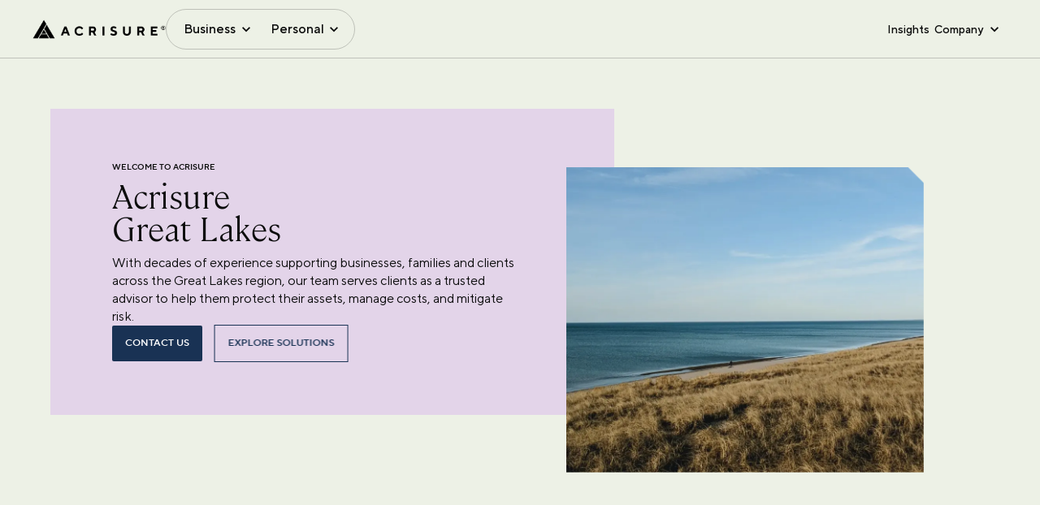

--- FILE ---
content_type: application/javascript; charset=UTF-8
request_url: https://www.acrisure.com/cdn-cgi/challenge-platform/scripts/jsd/main.js
body_size: 4399
content:
window._cf_chl_opt={VnHPF6:'b'};~function(s1,g,f,d,a,y,z,x){s1=H,function(e,A,sa,s0,b,k){for(sa={e:471,A:477,b:536,k:571,O:513,I:500,E:484,v:573,B:531,c:570},s0=H,b=e();!![];)try{if(k=parseInt(s0(sa.e))/1+-parseInt(s0(sa.A))/2*(parseInt(s0(sa.b))/3)+parseInt(s0(sa.k))/4*(-parseInt(s0(sa.O))/5)+parseInt(s0(sa.I))/6+parseInt(s0(sa.E))/7+-parseInt(s0(sa.v))/8+parseInt(s0(sa.B))/9*(parseInt(s0(sa.c))/10),k===A)break;else b.push(b.shift())}catch(O){b.push(b.shift())}}(s,251209),g=this||self,f=g[s1(566)],d=function(sJ,sx,sz,sV,sy,s2,A,b,k){return sJ={e:501,A:482},sx={e:572,A:525,b:519,k:556},sz={e:580},sV={e:580,A:556,b:567,k:503,O:538,I:567,E:503,v:538,B:503,c:538,R:535,i:525,l:535,M:525,S:535,U:572,K:572,o:567,j:535,Z:525,n:535,h:525,D:572,Q:519},sy={e:520,A:556},s2=s1,A=String[s2(sJ.e)],b={'h':function(O){return O==null?'':b.g(O,6,function(I,s3){return s3=H,s3(sy.e)[s3(sy.A)](I)})},'g':function(O,I,E,s4,B,R,i,M,S,U,K,o,j,Z,D,Q,F,X){if(s4=s2,null==O)return'';for(R={},i={},M='',S=2,U=3,K=2,o=[],j=0,Z=0,D=0;D<O[s4(sV.e)];D+=1)if(Q=O[s4(sV.A)](D),Object[s4(sV.b)][s4(sV.k)][s4(sV.O)](R,Q)||(R[Q]=U++,i[Q]=!0),F=M+Q,Object[s4(sV.I)][s4(sV.E)][s4(sV.v)](R,F))M=F;else{if(Object[s4(sV.I)][s4(sV.B)][s4(sV.c)](i,M)){if(256>M[s4(sV.R)](0)){for(B=0;B<K;j<<=1,I-1==Z?(Z=0,o[s4(sV.i)](E(j)),j=0):Z++,B++);for(X=M[s4(sV.l)](0),B=0;8>B;j=j<<1|X&1.78,Z==I-1?(Z=0,o[s4(sV.i)](E(j)),j=0):Z++,X>>=1,B++);}else{for(X=1,B=0;B<K;j=X|j<<1,Z==I-1?(Z=0,o[s4(sV.M)](E(j)),j=0):Z++,X=0,B++);for(X=M[s4(sV.S)](0),B=0;16>B;j=X&1|j<<1,Z==I-1?(Z=0,o[s4(sV.M)](E(j)),j=0):Z++,X>>=1,B++);}S--,0==S&&(S=Math[s4(sV.U)](2,K),K++),delete i[M]}else for(X=R[M],B=0;B<K;j=j<<1.91|X&1,I-1==Z?(Z=0,o[s4(sV.i)](E(j)),j=0):Z++,X>>=1,B++);M=(S--,0==S&&(S=Math[s4(sV.K)](2,K),K++),R[F]=U++,String(Q))}if(''!==M){if(Object[s4(sV.o)][s4(sV.B)][s4(sV.O)](i,M)){if(256>M[s4(sV.j)](0)){for(B=0;B<K;j<<=1,I-1==Z?(Z=0,o[s4(sV.Z)](E(j)),j=0):Z++,B++);for(X=M[s4(sV.R)](0),B=0;8>B;j=X&1.99|j<<1.02,I-1==Z?(Z=0,o[s4(sV.Z)](E(j)),j=0):Z++,X>>=1,B++);}else{for(X=1,B=0;B<K;j=j<<1.37|X,Z==I-1?(Z=0,o[s4(sV.i)](E(j)),j=0):Z++,X=0,B++);for(X=M[s4(sV.n)](0),B=0;16>B;j=j<<1.87|X&1,I-1==Z?(Z=0,o[s4(sV.h)](E(j)),j=0):Z++,X>>=1,B++);}S--,S==0&&(S=Math[s4(sV.D)](2,K),K++),delete i[M]}else for(X=R[M],B=0;B<K;j=j<<1|1&X,I-1==Z?(Z=0,o[s4(sV.h)](E(j)),j=0):Z++,X>>=1,B++);S--,S==0&&K++}for(X=2,B=0;B<K;j=j<<1|1&X,Z==I-1?(Z=0,o[s4(sV.Z)](E(j)),j=0):Z++,X>>=1,B++);for(;;)if(j<<=1,Z==I-1){o[s4(sV.Z)](E(j));break}else Z++;return o[s4(sV.Q)]('')},'j':function(O,sP,s5){return sP={e:535},s5=s2,null==O?'':''==O?null:b.i(O[s5(sz.e)],32768,function(I,s6){return s6=s5,O[s6(sP.e)](I)})},'i':function(O,I,E,s7,B,R,i,M,S,U,K,o,j,Z,D,Q,X,F){for(s7=s2,B=[],R=4,i=4,M=3,S=[],o=E(0),j=I,Z=1,U=0;3>U;B[U]=U,U+=1);for(D=0,Q=Math[s7(sx.e)](2,2),K=1;K!=Q;F=o&j,j>>=1,0==j&&(j=I,o=E(Z++)),D|=K*(0<F?1:0),K<<=1);switch(D){case 0:for(D=0,Q=Math[s7(sx.e)](2,8),K=1;K!=Q;F=j&o,j>>=1,j==0&&(j=I,o=E(Z++)),D|=(0<F?1:0)*K,K<<=1);X=A(D);break;case 1:for(D=0,Q=Math[s7(sx.e)](2,16),K=1;K!=Q;F=o&j,j>>=1,0==j&&(j=I,o=E(Z++)),D|=K*(0<F?1:0),K<<=1);X=A(D);break;case 2:return''}for(U=B[3]=X,S[s7(sx.A)](X);;){if(Z>O)return'';for(D=0,Q=Math[s7(sx.e)](2,M),K=1;Q!=K;F=o&j,j>>=1,j==0&&(j=I,o=E(Z++)),D|=K*(0<F?1:0),K<<=1);switch(X=D){case 0:for(D=0,Q=Math[s7(sx.e)](2,8),K=1;Q!=K;F=o&j,j>>=1,0==j&&(j=I,o=E(Z++)),D|=(0<F?1:0)*K,K<<=1);B[i++]=A(D),X=i-1,R--;break;case 1:for(D=0,Q=Math[s7(sx.e)](2,16),K=1;K!=Q;F=o&j,j>>=1,0==j&&(j=I,o=E(Z++)),D|=K*(0<F?1:0),K<<=1);B[i++]=A(D),X=i-1,R--;break;case 2:return S[s7(sx.b)]('')}if(0==R&&(R=Math[s7(sx.e)](2,M),M++),B[X])X=B[X];else if(X===i)X=U+U[s7(sx.k)](0);else return null;S[s7(sx.A)](X),B[i++]=U+X[s7(sx.k)](0),R--,U=X,0==R&&(R=Math[s7(sx.e)](2,M),M++)}}},k={},k[s2(sJ.A)]=b.h,k}(),a={},a[s1(522)]='o',a[s1(515)]='s',a[s1(539)]='u',a[s1(492)]='z',a[s1(516)]='n',a[s1(509)]='I',a[s1(517)]='b',y=a,g[s1(558)]=function(A,O,I,E,sU,sS,sM,sp,R,i,M,S,U,K){if(sU={e:529,A:547,b:486,k:547,O:541,I:554,E:560,v:554,B:496,c:586,R:580,i:564,l:526},sS={e:480,A:580,b:562},sM={e:567,A:503,b:538,k:525},sp=s1,O===null||void 0===O)return E;for(R=P(O),A[sp(sU.e)][sp(sU.A)]&&(R=R[sp(sU.b)](A[sp(sU.e)][sp(sU.k)](O))),R=A[sp(sU.O)][sp(sU.I)]&&A[sp(sU.E)]?A[sp(sU.O)][sp(sU.v)](new A[(sp(sU.E))](R)):function(o,sf,j){for(sf=sp,o[sf(sS.e)](),j=0;j<o[sf(sS.A)];o[j]===o[j+1]?o[sf(sS.b)](j+1,1):j+=1);return o}(R),i='nAsAaAb'.split('A'),i=i[sp(sU.B)][sp(sU.c)](i),M=0;M<R[sp(sU.R)];S=R[M],U=V(A,O,S),i(U)?(K=U==='s'&&!A[sp(sU.i)](O[S]),sp(sU.l)===I+S?B(I+S,U):K||B(I+S,O[S])):B(I+S,U),M++);return E;function B(o,j,sg){sg=H,Object[sg(sM.e)][sg(sM.A)][sg(sM.b)](E,j)||(E[j]=[]),E[j][sg(sM.k)](o)}},z=s1(581)[s1(511)](';'),x=z[s1(496)][s1(586)](z),g[s1(549)]=function(A,k,so,sd,O,I,E,v){for(so={e:489,A:580,b:508,k:525,O:553},sd=s1,O=Object[sd(so.e)](k),I=0;I<O[sd(so.A)];I++)if(E=O[I],E==='f'&&(E='N'),A[E]){for(v=0;v<k[O[I]][sd(so.A)];-1===A[E][sd(so.b)](k[O[I]][v])&&(x(k[O[I]][v])||A[E][sd(so.k)]('o.'+k[O[I]][v])),v++);}else A[E]=k[O[I]][sd(so.O)](function(B){return'o.'+B})},W();function J(sj,sC,k,O,I,E,v){sC=(sj={e:507,A:561,b:540,k:475,O:578,I:575,E:585,v:506,B:584,c:565,R:583,i:575,l:472},s1);try{return k=f[sC(sj.e)](sC(sj.A)),k[sC(sj.b)]=sC(sj.k),k[sC(sj.O)]='-1',f[sC(sj.I)][sC(sj.E)](k),O=k[sC(sj.v)],I={},I=BAnB4(O,O,'',I),I=BAnB4(O,O[sC(sj.B)]||O[sC(sj.c)],'n.',I),I=BAnB4(O,k[sC(sj.R)],'d.',I),f[sC(sj.i)][sC(sj.l)](k),E={},E.r=I,E.e=null,E}catch(B){return v={},v.r={},v.e=B,v}}function C(e,sW,s8){return sW={e:548},s8=s1,Math[s8(sW.e)]()<e}function P(e,sl,sT,A){for(sl={e:486,A:489,b:491},sT=s1,A=[];null!==e;A=A[sT(sl.e)](Object[sT(sl.A)](e)),e=Object[sT(sl.b)](e));return A}function G(b,k,sQ,sL,O,I,E){if(sQ={e:569,A:498,b:490,k:514,O:543,I:546,E:490,v:485,B:479,c:546,R:495,i:470,l:485,M:479},sL=s1,O=sL(sQ.e),!b[sL(sQ.A)])return;k===sL(sQ.b)?(I={},I[sL(sQ.k)]=O,I[sL(sQ.O)]=b.r,I[sL(sQ.I)]=sL(sQ.E),g[sL(sQ.v)][sL(sQ.B)](I,'*')):(E={},E[sL(sQ.k)]=O,E[sL(sQ.O)]=b.r,E[sL(sQ.c)]=sL(sQ.R),E[sL(sQ.i)]=k,g[sL(sQ.l)][sL(sQ.M)](E,'*'))}function N(sG,s9,e,A,b,k){return sG={e:552,A:499,b:499,k:524},s9=s1,e=g[s9(sG.e)],A=3600,b=Math[s9(sG.A)](+atob(e.t)),k=Math[s9(sG.b)](Date[s9(sG.k)]()/1e3),k-b>A?![]:!![]}function L(O,I,su,sA,E,v,B,c,R,i,l,M){if(su={e:568,A:495,b:552,k:555,O:559,I:579,E:550,v:545,B:563,c:521,R:527,i:478,l:512,M:533,S:476,U:582,K:559,o:494,j:505,Z:559,n:473,h:530,D:559,Q:523,F:544,X:537,sc:514,sR:487,si:551,sl:482},sA=s1,!C(.01))return![];v=(E={},E[sA(su.e)]=O,E[sA(su.A)]=I,E);try{B=g[sA(su.b)],c=sA(su.k)+g[sA(su.O)][sA(su.I)]+sA(su.E)+B.r+sA(su.v),R=new g[(sA(su.B))](),R[sA(su.c)](sA(su.R),c),R[sA(su.i)]=2500,R[sA(su.l)]=function(){},i={},i[sA(su.M)]=g[sA(su.O)][sA(su.S)],i[sA(su.U)]=g[sA(su.K)][sA(su.o)],i[sA(su.j)]=g[sA(su.Z)][sA(su.n)],i[sA(su.h)]=g[sA(su.D)][sA(su.Q)],l=i,M={},M[sA(su.F)]=v,M[sA(su.X)]=l,M[sA(su.sc)]=sA(su.sR),R[sA(su.si)](d[sA(su.sl)](M))}catch(S){}}function s(sr){return sr='boolean,http-code:,join,kwbSeiUulLBJjH-7nVFvZ$4cY1yhAGEKPWs0fmIN5dap2xzoT93gRQCMtqXDr68+O,open,object,mAxV0,now,push,d.cookie,POST,toString,Object,chlApiClientVersion,420903HgneRP,readyState,chlApiSitekey,isArray,charCodeAt,381emRxlK,chctx,call,undefined,style,Array,onerror,sid,errorInfoObject,/invisible/jsd,event,getOwnPropertyNames,random,Jxahl3,/b/ov1/0.5895346923324629:1763741573:SPZctIdqT426r3CvVXDukhuHjhdbJa65p81vzV_JbI0/,send,__CF$cv$params,map,from,/cdn-cgi/challenge-platform/h/,charAt,error on cf_chl_props,BAnB4,_cf_chl_opt,Set,iframe,splice,XMLHttpRequest,isNaN,navigator,document,prototype,msg,cloudflare-invisible,100WidMki,159316tGXjAq,pow,2017120RxTTlm,status,body,onreadystatechange,onload,tabIndex,VnHPF6,length,_cf_chl_opt;WVJdi2;tGfE6;eHFr4;rZpcH7;DMab5;uBWD2;TZOO6;NFIEc5;SBead5;rNss8;ssnu4;WlNXb1;QNPd6;BAnB4;Jxahl3;fLDZ5;fAvt5,chlApiUrl,contentDocument,clientInformation,appendChild,bind,function,detail,198567RKfXbq,removeChild,BHcSU3,loading,display: none,wfJU3,5462lnMCVM,timeout,postMessage,sort,catch,QohOpYdbmrfN,[native code],731773ejtrYB,parent,concat,jsd,addEventListener,keys,success,getPrototypeOf,symbol,stringify,NUDr6,error,includes,/jsd/oneshot/13c98df4ef2d/0.5895346923324629:1763741573:SPZctIdqT426r3CvVXDukhuHjhdbJa65p81vzV_JbI0/,api,floor,1910304tDojQY,fromCharCode,DOMContentLoaded,hasOwnProperty,Function,chlApiRumWidgetAgeMs,contentWindow,createElement,indexOf,bigint,xhr-error,split,ontimeout,30nGbllh,source,string,number'.split(','),s=function(){return sr},s()}function V(e,A,k,si,sk,O){sk=(si={e:481,A:541,b:534,k:541,O:469},s1);try{return A[k][sk(si.e)](function(){}),'p'}catch(I){}try{if(null==A[k])return A[k]===void 0?'u':'x'}catch(E){return'i'}return e[sk(si.A)][sk(si.b)](A[k])?'a':A[k]===e[sk(si.k)]?'p5':A[k]===!0?'T':!1===A[k]?'F':(O=typeof A[k],sk(si.O)==O?m(e,A[k])?'N':'f':y[O]||'?')}function W(sD,sh,sq,sN,e,A,b,k,O){if(sD={e:552,A:498,b:532,k:474,O:488,I:502,E:576,v:576},sh={e:532,A:474,b:576},sq={e:557},sN=s1,e=g[sN(sD.e)],!e)return;if(!N())return;(A=![],b=e[sN(sD.A)]===!![],k=function(sY,I){if(sY=sN,!A){if(A=!![],!N())return;I=J(),Y(I.r,function(E){G(e,E)}),I.e&&L(sY(sq.e),I.e)}},f[sN(sD.b)]!==sN(sD.k))?k():g[sN(sD.O)]?f[sN(sD.O)](sN(sD.I),k):(O=f[sN(sD.E)]||function(){},f[sN(sD.v)]=function(sw){sw=sN,O(),f[sw(sh.e)]!==sw(sh.A)&&(f[sw(sh.b)]=O,k())})}function m(e,A,sc,sb){return sc={e:504,A:567,b:528,k:538,O:508,I:483},sb=s1,A instanceof e[sb(sc.e)]&&0<e[sb(sc.e)][sb(sc.A)][sb(sc.b)][sb(sc.k)](A)[sb(sc.O)](sb(sc.I))}function H(t,e,A){return A=s(),H=function(b,k,T){return b=b-469,T=A[b],T},H(t,e)}function Y(e,A,sv,sE,sI,sO,ss,b,k){sv={e:552,A:563,b:521,k:527,O:555,I:559,E:579,v:497,B:498,c:478,R:512,i:577,l:542,M:551,S:482,U:493},sE={e:510},sI={e:574,A:574,b:490,k:518,O:574},sO={e:478},ss=s1,b=g[ss(sv.e)],k=new g[(ss(sv.A))](),k[ss(sv.b)](ss(sv.k),ss(sv.O)+g[ss(sv.I)][ss(sv.E)]+ss(sv.v)+b.r),b[ss(sv.B)]&&(k[ss(sv.c)]=5e3,k[ss(sv.R)]=function(st){st=ss,A(st(sO.e))}),k[ss(sv.i)]=function(sH){sH=ss,k[sH(sI.e)]>=200&&k[sH(sI.A)]<300?A(sH(sI.b)):A(sH(sI.k)+k[sH(sI.O)])},k[ss(sv.l)]=function(se){se=ss,A(se(sE.e))},k[ss(sv.M)](d[ss(sv.S)](JSON[ss(sv.U)](e)))}}()

--- FILE ---
content_type: application/javascript; charset=UTF-8
request_url: https://www.acrisure.com/_next/static/chunks/912-aec4055b4ebdda80.js
body_size: 90219
content:
(self.webpackChunk_N_E=self.webpackChunk_N_E||[]).push([[912],{40883:function(e,t,a){"use strict";var n=a(83454);let l=a(51141),r=a(17075)||{},o=l.publicUrl,s={assetPrefix:void 0,distDir:n.env.NEXTJS_DIST_DIR||".next",env:{PUBLIC_URL:o},experimental:{largePageDataBytes:128e5},generateBuildId:n.env.CIRCLE_SHA1?async()=>{var e;return null!==(e=n.env.CIRCLE_SHA1)&&void 0!==e?e:void 0}:void 0,i18n:{locales:["en"],defaultLocale:l.defaultLanguage},reactStrictMode:!0,eslint:{ignoreDuringBuilds:!0},rewrites:async()=>[{source:"/sitecore/api/:path*",destination:"".concat(l.sitecoreApiHost,"/sitecore/api/:path*")},{source:"/-/:path*",destination:"".concat(l.sitecoreApiHost,"/-/:path*")},{source:"/healthz",destination:"/api/healthz"},{source:"/sitecore/service/:path*",destination:"".concat(l.sitecoreApiHost,"/sitecore/service/:path*")}],images:{remotePatterns:[{protocol:"https",hostname:"edge.sitecorecloud.io",port:"",pathname:"/**"}]}};e.exports=()=>Object.values(r).reduce((e,t)=>t(e),s)},27251:function(e,t,a){"use strict";a.d(t,{Z:function(){return N}});var n=a(85893),l=a(94810),r=a(73843),o=a(13399),s=a(67294),i=a(98404),c=a(76181),d=a(80471),u=a(18828),m=a(61451),f=a(33889),v=a(41134),h=a(6218),g=a(11561),p=()=>(0,n.jsxs)(n.Fragment,{children:[(0,n.jsx)(g.Z,{}),(0,n.jsx)(v.default,{}),(0,n.jsx)(h.default,{}),(0,n.jsx)(f.M,{})]}),x=a(39332),C=a(38633),N=e=>{let{layoutData:t}=e,{route:a}=t.sitecore,f=null==a?void 0:a.fields,v=t.sitecore.context.pageEditing,h=(0,i.default)(),g=(0,x.useSearchParams)(),[N,j]=(0,s.useState)(!1);return(0,s.useEffect)(()=>{let e=setInterval(()=>{var t;(null===(t=window.heap)||void 0===t?void 0:t.loaded)&&(clearInterval(e),j(!0))},100)},[]),(0,s.useEffect)(()=>{Object.values(C.UtmKeys).map(e=>{let t=g.get(e);t&&sessionStorage.setItem(e,t)})},[g]),(0,s.useEffect)(()=>{if(N)try{let t=(0,r.getBrowserId)();if(t){var e;null===(e=heap)||void 0===e||e.addUserProperty({sc_browser_id:t})}}catch(e){}},[N]),(0,s.useEffect)(()=>{if(N&&t.sitecore.context)try{var e;(null!==(e=t.sitecore.context.acrisure_experiment_data)&&void 0!==e?e:[]).forEach(e=>{var t;null===(t=heap)||void 0===t||t.track("ab_experiment_viewed",e)})}catch(e){}},[N,t.sitecore.context]),(0,n.jsx)(d.ThemeProvider,{children:(0,n.jsxs)(l.Z,{injectFirst:!0,children:[(0,n.jsx)(p,{}),a&&(0,n.jsx)(o.V,{name:"headless-head-script",rendering:a}),(0,n.jsx)(m.MetaPageInfo,{fields:f}),a&&(0,n.jsx)(o.V,{name:"headless-body-script",rendering:a}),(0,n.jsx)(c.ContentProvider,{route:a,className:"".concat(v?"editing-mode":"prod-mode"," ").concat(h?"blog":""),children:(0,n.jsx)(u.VideoPlayerControlProvider,{children:a&&(0,n.jsx)(o.V,{name:"headless-main",rendering:a})})})]})})}},11561:function(e,t,a){"use strict";a.d(t,{Z:function(){return v}});var n=a(85893),l=a(67294),r=a(64351),o=a(73843);a(37708);var s=a(5152),i=a.n(s),c=a(51141),d=a.n(c),u=a(21201),m=a(82796);let f=i()(()=>a.e(68).then(a.bind(a,79068)),{loadableGenerated:{webpack:()=>[79068]},ssr:!1});r.v4(i(),f);var v=()=>{var e,t,a;let s=l.useContext(u.sy).context;return r.Xq({sitecoreEdgeUrl:d().sitecoreEdgeUrl,sitecoreEdgeContextId:d().sitecoreEdgeContextId,pageState:null!==(t=null==s?void 0:s.pageState)&&void 0!==t?t:m.LayoutServicePageState.Normal,siteName:null!==(a=null==s?void 0:null===(e=s.site)||void 0===e?void 0:e.name)&&void 0!==a?a:d().sitecoreSiteName,eventsSDK:o}),(0,n.jsx)(r.cd,{})}},41134:function(e,t,a){"use strict";a.r(t);var n=a(85893),l=a(32862),r=a(82796),o=a(3151),s=a(67294),i=a(73843),c=a(51141),d=a.n(c);t.default=()=>{let{sitecoreContext:{pageState:e,route:t,variantId:a,site:c}}=(0,l.z)(),u=()=>"true";return(0,s.useEffect)(()=>{var n;if(e!==r.LayoutServicePageState.Normal||!(null==t?void 0:t.itemId)||u())return;let l=null!==(n=t.itemLanguage)&&void 0!==n?n:d().defaultLanguage,s=o.sn.getPageVariantId(t.itemId,l,a,"");(0,i.pageView)({channel:"WEB",currency:"USD",page:t.name,pageVariantId:s,language:l}).catch(e=>console.debug(e))},[e,t,a,c]),(0,n.jsx)(n.Fragment,{})}},6218:function(e,t,a){"use strict";a.r(t);var n=a(85893),l=a(64351),r=a(25675),o=a.n(r),s=a(40883),i=a.n(s);t.default=()=>{let e=e=>e.replace(".","\\.").replace(/\*/g,".*"),t=t=>{if(t.startsWith("http")){var a,n,l,r;let o=new URL(t),s=null!==(l=null===(a=i()().images)||void 0===a?void 0:a.domains)&&void 0!==l?l:[],c=null!==(r=null===(n=i()().images)||void 0===n?void 0:n.remotePatterns)&&void 0!==r?r:[];return s.some(e=>o.hostname===e)||c.some(t=>t.protocol===o.protocol.slice(0,-1)&&new RegExp("^".concat(e(t.hostname),"$")).test(o.hostname))}return!0};return l.he("img",e=>{let{children:a,src:l,alt:r,...s}=e;return(0,n.jsx)(o(),{height:1920,width:1200,unoptimized:!t(l),src:l,alt:r,...s})}),(0,n.jsx)(n.Fragment,{})}},8553:function(e,t,a){"use strict";a.r(t),a.d(t,{Login:function(){return p}});var n=a(85893),l=a(24671),r=a(14104),o=a(5495),s=a(50464),i=a(80501),c=a(32862),d=a(82796),u=a(67294),m=a(87536),f=a(93306),v=a(40118),h=a(6006),g=a(83454);let p=u.memo(e=>{let{logo:t,sessionCookies:a}=e,[p,x]=u.useState(""),{sitecoreContext:C}=(0,c.z)(),{register:N,handleSubmit:j,formState:{errors:T}}=(0,m.cI)(),S=async e=>{let t={Username:h.$Z.encrypt(e.Username),Password:h.$Z.encrypt(e.Password)},n=C.pageState!==d.LayoutServicePageState.Normal?"".concat(g.env.NEXT_PUBLIC_EDITOR_MODE_ENDPOINT,"/"):"/",l=await fetch("".concat(n,"api/gate"),{method:"POST",headers:{Accept:"application/json","Content-Type":"application/json"},body:JSON.stringify(t)}),r=await l.json();l.status===v.Al.STATUS_200?(a(r.data),x("")):(a(""),x("invalid username and password message"))};return(0,n.jsx)(l.Z,{maxWidth:"lg",className:"login-container",children:(0,n.jsxs)("form",{className:"login-form",onSubmit:j(S),children:[(0,n.jsx)("div",{className:"logo-container img",children:(0,n.jsx)(f.ImageView,{fields:t})}),(0,n.jsx)(r.Z,{variant:"h4",align:"center",gutterBottom:!0,children:"Welcome to Acrisure"}),(0,n.jsx)(o.Z,{className:"text-danger",children:(0,n.jsx)("span",{children:p})}),(0,n.jsx)(s.Z,{label:"Username",type:"text",fullWidth:!0,margin:"normal",className:"text-fields",variant:"standard",...N("Username",{required:!0}),error:!!T.Username,helperText:T.Username&&"Email is required"}),(0,n.jsx)(s.Z,{label:"Password",className:"text-fields",type:"password",fullWidth:!0,margin:"normal",variant:"standard",...N("Password",{required:!0}),error:!!T.Password,helperText:T.Password&&"Password is required"}),(0,n.jsx)(i.Z,{className:"primary-btn",type:"submit",variant:"contained",color:"primary",fullWidth:!0,children:"Login"})]})})})},37698:function(e,t,a){"use strict";a.r(t);var n=a(32862),l=a(67294);let r={src:"",alt:"",width:"0",height:"0"};t.default=()=>{var e,t,a,o,s,i;let{sitecoreContext:{route:c}}=(0,n.z)(),[d,u]=l.useState(!1),m=null!==(i=null===(o=(null!==(s=null==c?void 0:null===(a=c.placeholders["headless-header"].find(e=>e.componentName))||void 0===a?void 0:null===(t=a.placeholders)||void 0===t?void 0:null===(e=t["sxa-header"])||void 0===e?void 0:e[0])&&void 0!==s?s:[]).fields)||void 0===o?void 0:o.Logo)&&void 0!==i?i:{value:r};return l.useEffect(()=>{u(!1)},[]),{hasFlagEnabled:d,logo:m}}},64620:function(e,t,a){"use strict";a.r(t),a.d(t,{useLogMetric:function(){return l}});var n=a(91748);let l=()=>async e=>{let{metricName:t,value:a,tags:l}=e;try{await n.axiosClient.post("/api/v1/metrics/datadog",{metricName:t,value:a,tags:l})}catch(e){console.error("Failed to log metric:",e)}}},4264:function(e,t,a){"use strict";a.r(t),a.d(t,{useLogMetricOnMount:function(){return r}});var n=a(67294),l=a(64620);let r=e=>{let t=(0,l.useLogMetric)(),{metricName:a,value:r,tags:o}=e;(0,n.useEffect)(()=>{t(e)},[a,r,o,t])}},98404:function(e,t,a){"use strict";a.r(t);var n=a(32862),l=a(11163),r=a(67294),o=a(40118);t.default=()=>{let{sitecoreContext:e}=(0,n.z)(),[t,a]=(0,r.useState)(!1),s=(0,l.useRouter)();return(0,r.useEffect)(()=>{let t=()=>{var t;let n=null===(t=e.route)||void 0===t?void 0:t.templateName;a(n===o.Fi.BLOG_DETAILS_PAGE||n===o.Fi.NEWSROOM_DETAILS_PAGE)};t();let n=()=>{t()};return s.events.on("routeChangeComplete",n),()=>{s.events.off("routeChangeComplete",n)}},[s]),t}},95848:function(e,t,a){"use strict";a.r(t);var n=a(67294),l=a(28615);t.default=e=>{n.useEffect(()=>{(0,l.D)(500,()=>{var t;let a=null===(t=e.current)||void 0===t?void 0:t.querySelectorAll('a[title="ypc"]');null==a||a.forEach(e=>{e.setAttribute("href","javascript:void(0)"),e.setAttribute("onclick","OneTrust.ToggleInfoDisplay()")})})()},[e])}},38633:function(e,t,a){"use strict";var n,l;a.r(t),a.d(t,{UtmKeys:function(){return n}}),(l=n||(n={})).UTM_ID="utm_id",l.UTM_SOURCE="utm_source",l.UTM_MEDIUM="utm_medium",l.UTM_CAMPAIGN="utm_campaign",l.UTM_CONTENT="utm_content",l.UTM_TERM="utm_term",l.UTM_PARTNER_ID="utm_partner_id",l.EXTERNAL_ID="external_id"},76181:function(e,t,a){"use strict";a.r(t),a.d(t,{ContentProvider:function(){return v},useContent:function(){return h}});var n=a(85893),l=a(13399),r=a(67294),o=a(37698),s=a(8553),i=a(95848),c=a(23414),d=a(6006),u=a(80471),m=a(83454);let f=r.createContext({selectedMenuIndex:-1,setSelectedMenuIndex:()=>-1,contentBodyRef:null,isPartnerPage:!1}),v=r.memo(e=>{let{children:t,route:a,className:v}=e,h=(0,u.useTheme)(),{hasFlagEnabled:g,logo:p}=(0,o.default)(),[x,C]=r.useState(-1),[N,j]=r.useState(!1),T=r.useRef(null),S=r.useRef(null),y=r.useMemo(()=>({selectedMenuIndex:x,setSelectedMenuIndex:C,contentBodyRef:S,isPartnerPage:N}),[x,N]);return((0,i.default)(T),r.useEffect(()=>{j((null==a?void 0:a.templateName)==="Partner Page")},[a]),g&&!(0,d.vk)(h.hasSessionCookies,m.env.NEXT_PUBLIC_GATE_PAGE_USERNAME,m.env.NEXT_PUBLIC_GATE_PAGE_PASSWORD))?(0,n.jsx)("div",{className:"theme-".concat(h.themeName),children:(0,n.jsx)(s.Login,{logo:p,sessionCookies:h.setHasSessionCookies})}):(0,n.jsx)(f.Provider,{value:y,children:(0,n.jsx)("div",{className:"theme-".concat(h.themeName),ref:T,children:(0,n.jsxs)("div",{className:"".concat(v),children:[(0,n.jsx)("header",{children:(0,n.jsx)("div",{id:"header",children:a&&(0,n.jsx)(l.V,{name:"headless-header",rendering:a})})}),(0,n.jsx)("main",{onClick:()=>C(-1),children:(0,n.jsx)("div",{id:"content",ref:S,children:(0,n.jsx)(c.DeepCopyElementRenderer,{children:t})})}),(0,n.jsx)("footer",{children:(0,n.jsx)("div",{id:"footer",children:a&&(0,n.jsx)(l.V,{name:"headless-footer",rendering:a})})})]})})})}),h=()=>r.useContext(f)},80471:function(e,t,a){"use strict";a.r(t),a.d(t,{ThemeProvider:function(){return v},useTheme:function(){return h}});var n=a(85893),l=a(5495),r=a(82580),o=a(32862),s=a(47041),i=a(67294),c=a(23414),d=a(57174),u=a(40118),m=a(83454);let f=i.createContext({themeName:m.env.NEXT_PUBLIC_THEME_NAME,loading:!0,hasSessionCookies:"",setHasSessionCookies:()=>{}}),v=i.memo(e=>{let{children:t}=e,[a,m]=i.useState(""),[v,h]=i.useState(""),[g,p]=i.useState(!0),{sitecoreContext:{site:x}}=(0,o.z)();i.useEffect(()=>{(async()=>{await new Promise(e=>setTimeout(e,500)),p(!1)})()},[]),i.useEffect(()=>{var e;m(null!==(e=null==x?void 0:x.name)&&void 0!==e?e:"")},[null==x?void 0:x.name]),i.useEffect(()=>{(async()=>{let e=await (0,s.getCookie)(u.I.HAS_GATE_PAGE);e&&h(e)})()},[]);let C=i.useMemo(()=>({themeName:a,loading:g,hasSessionCookies:v,setHasSessionCookies:h}),[a,g,v]);return(0,n.jsxs)(f.Provider,{value:C,children:[g&&(0,n.jsxs)(l.Z,{className:"progress-loader",children:[(0,n.jsx)(r.Z,{}),(0,n.jsx)(d.default,{})]}),(0,n.jsx)("div",{className:g?"box-hide":"box-show",children:(0,n.jsx)(c.DeepCopyElementRenderer,{children:t})})]})}),h=()=>i.useContext(f)},18828:function(e,t,a){"use strict";a.r(t),a.d(t,{VideoPlayerControlProvider:function(){return v},useVideoPlayerControl:function(){return f}});var n=a(85893),l=a(67294),r=a(1767),o=a(4298),s=a.n(o),i=a(32862),c=a(82796),d=a(83454);let u=["/_next/static/chunks/reactPlayerFilePlayer.1191b53d0ac68b4d.js","/_next/static/chunks/reactPlayerFilePlayer.722d6b75476fec85.js"],m=(0,l.createContext)(void 0),f=()=>{let e=(0,l.useContext)(m);if(!e)throw Error("useVideoPlayerControl must be used within a VideoPlayerControlProvider");return e},v=e=>{let{children:t}=e,{sitecoreContext:{pageState:a}}=(0,i.z)(),[o,f]=(0,l.useState)(!0),[v,h]=(0,l.useState)(!1),[g,p]=(0,l.useState)(""),[x,C]=l.useState(!1),N=()=>{f(!0)},j=()=>{f(!1)};l.useEffect(()=>{a===c.LayoutServicePageState.Normal&&C(!0)},[a]);let T=l.useMemo(()=>a===c.LayoutServicePageState.Normal?(0,n.jsx)(n.Fragment,{}):u.map((e,t)=>(0,n.jsx)(s(),{strategy:"afterInteractive",src:"".concat(d.env.NEXT_PUBLIC_EDITOR_MODE_ENDPOINT).concat(e),onLoad:()=>{C(()=>!0)}},t)),[a]);return(0,n.jsxs)(m.Provider,{value:{playAll:N,pauseAll:j,openLightbox:e=>{j(),p(e),h(!0)},playingState:o,editorModeScript:T,isScriptLoaded:x},children:[t,(0,n.jsx)(r.VideoLightBox,{open:v,onClose:()=>{N(),p(""),h(!1)},url:g})]})}},1767:function(e,t,a){"use strict";a.r(t),a.d(t,{VideoLightBox:function(){return m}});var n=a(85893),l=a(16829),r=a(82580),o=a(86856),s=a(63924),i=a(39085),c=a(67294),d=a(22004),u=a.n(d);let m=c.memo(e=>{let{open:t,url:a,onClose:d,className:m="video-wrapper",controls:f=!0,width:v="100%",height:h="100%"}=e,[g,p]=c.useState(!0);return(0,n.jsx)(o.Z,{className:"video-modal ".concat(t?"open":""),open:t,onClose:d,maxWidth:"md",fullWidth:!0,children:(0,n.jsxs)(s.Z,{children:[(0,n.jsx)(i.Z,{onClick:d,children:(0,n.jsx)(l.Z,{})}),(0,n.jsx)(u(),{className:m,url:a,playing:t,controls:f,width:v,height:h,loop:!0,playsinline:!0,onBuffer:()=>p(!0),onBufferEnd:()=>p(!1)}),g&&(0,n.jsx)("div",{className:"custom-loader",children:(0,n.jsx)(r.Z,{})})]})})})},23414:function(e,t,a){"use strict";a.r(t),a.d(t,{DeepCopyElementRenderer:function(){return s}});var n=a(85893),l=a(32862),r=a(82796),o=a(67294);let s=o.memo(e=>{let{children:t}=e,{sitecoreContext:{pageState:a}}=(0,l.z)();return a===r.LayoutServicePageState.Edit?(0,n.jsx)(n.Fragment,{children:t}):o.cloneElement(t,{key:"".concat(Math.random(),"_").concat(new Date().getTime())})})},93306:function(e,t,a){"use strict";a.r(t),a.d(t,{ImageLinkView:function(){return m},ImageView:function(){return f}});var n=a(85893),l=a(32862),r=a(94506),o=a(82796),s=a(87383),i=a(25675),c=a.n(i),d=a(67294);let u="acrisure image",m=d.memo(e=>{var t;let{fields:a}=e,{sitecoreContext:{pageState:i}}=(0,l.z)();return(null===(t=a.Icon.value)||void 0===t?void 0:t.src)?(0,n.jsx)(r.r,{field:a.Link,"aria-label":u,children:i!==o.LayoutServicePageState.Normal?(0,n.jsx)(s.E,{field:a.Icon}):(0,n.jsx)(c(),{src:a.Icon.value.src,alt:u,...a.Icon.value})}):(0,n.jsx)(n.Fragment,{})}),f=d.memo(e=>{var t;let{fields:a,isAppliedOnBackground:r,loadingType:i="lazy",isSiteCoreImage:d=!1,priority:m=!1}=e,{sitecoreContext:{pageState:f}}=(0,l.z)();return(null==a?void 0:null===(t=a.value)||void 0===t?void 0:t.src)?(0,n.jsx)(n.Fragment,{children:f!==o.LayoutServicePageState.Normal||d?(0,n.jsx)(s.E,{field:a}):r?(0,n.jsx)(c(),{src:a.value.src,alt:u,layout:"fill",objectFit:"cover",objectPosition:"0 0"}):(0,n.jsx)(c(),{src:a.value.src,alt:u,loading:i,priority:m,...a.value})}):(0,n.jsx)(n.Fragment,{})})},61451:function(e,t,a){"use strict";a.r(t),a.d(t,{MetaPageInfo:function(){return d}});var n=a(85893),l=a(55169),r=a(9008),o=a.n(r),s=a(11163),i=a(67294),c=a(40118);let d=i.memo(e=>{var t,a,r,d,u,m,f,v,h,g,p,x,C,N,j,T,S,y,E,b,I,L,w,A;let{fields:_}=e,O=(0,s.useRouter)(),P=i.useMemo(()=>{let e=_.Attributes,t=null==e?void 0:e.value;if(t){let e=Object.fromEntries(new URLSearchParams(t));return Object.keys(e).map((t,a)=>{let l=e[t];return(0,n.jsx)("meta",{name:t,content:l},a)})}return(0,n.jsx)(n.Fragment,{})},[_]),Z="".concat((0,l.WP)()).concat(O.asPath.replace("/_site_Acrisure","").replace(/\?.*$/,""));return(0,n.jsxs)(o(),{children:[(0,n.jsx)("title",{children:null===(t=_.PageTitle)||void 0===t?void 0:t.value}),(0,n.jsx)("link",{rel:"icon",href:null===(r=_.Favicon)||void 0===r?void 0:null===(a=r.value)||void 0===a?void 0:a.src}),(0,n.jsx)("meta",{name:"viewport",content:"width=device-width, initial-scale=1.0, maximum-scale=1.0"}),(0,n.jsx)("meta",{name:"title",content:null===(d=_.PageTitle)||void 0===d?void 0:d.value}),(0,n.jsx)("meta",{name:"description",content:null===(u=_.MetaDescription)||void 0===u?void 0:u.value}),(0,n.jsx)("meta",{name:"keywords",content:null===(m=_.MetaKeywords)||void 0===m?void 0:m.value}),(0,n.jsx)("meta",{name:"image",content:null===(v=_.Image)||void 0===v?void 0:null===(f=v.value)||void 0===f?void 0:f.src}),(0,n.jsx)("link",{rel:"canonical",href:Z}),P,(0,n.jsx)("meta",{property:"og:title",content:null===(h=_.OpenGraphTitle)||void 0===h?void 0:h.value}),(0,n.jsx)("meta",{property:"og:description",content:null===(g=_.OpenGraphDescription)||void 0===g?void 0:g.value}),(0,n.jsx)("meta",{property:"og:type",content:null===(p=_.OpenGraphType)||void 0===p?void 0:p.value}),(0,n.jsx)("meta",{property:"og:site_name",content:null===(x=_.OpenGraphSiteName)||void 0===x?void 0:x.value}),(null===(C=_.OpenGraphSiteName)||void 0===C?void 0:C.value)===c.mz.VIDEO?(0,n.jsx)("meta",{property:"og:video",content:null===(j=_.OpenGraphImageUrl)||void 0===j?void 0:null===(N=j.value)||void 0===N?void 0:N.src}):(0,n.jsx)("meta",{property:"og:image",content:null===(S=_.OpenGraphImageUrl)||void 0===S?void 0:null===(T=S.value)||void 0===T?void 0:T.src}),(0,n.jsx)("meta",{property:"og:admin",content:null===(y=_.OpenGraphAdmins)||void 0===y?void 0:y.value}),(0,n.jsx)("meta",{property:"og:appid",content:null===(E=_.OpenGraphAppId)||void 0===E?void 0:E.value}),(0,n.jsx)("meta",{name:"twitter:site",content:null===(b=_.TwitterSite)||void 0===b?void 0:b.value}),(0,n.jsx)("meta",{name:"twitter:title",content:null===(I=_.TwitterTitle)||void 0===I?void 0:I.value}),(0,n.jsx)("meta",{name:"twitter:description",content:null===(L=_.TwitterDescription)||void 0===L?void 0:L.value}),(0,n.jsx)("meta",{name:"twitter:image",content:null===(A=_.TwitterImage)||void 0===A?void 0:null===(w=A.value)||void 0===w?void 0:w.src})]})})},57174:function(e,t,a){"use strict";a.r(t);var n=a(85893),l=a(67294);t.default=()=>((0,l.useEffect)(()=>{window.scrollTo(0,0)},[]),(0,n.jsx)(n.Fragment,{}))},14474:function(e){"use strict";e.exports=function(){let e=arguments.length>0&&void 0!==arguments[0]?arguments[0]:{};return Object.assign({},e,{webpack:(t,a)=>(a.isServer||t.module.rules.unshift({test:/src\\components\\.*\.tsx$/,use:["@sitecore-jss\\sitecore-jss-dev-tools\\nextjs-component-props-loader"]}),"function"==typeof e.webpack)?e.webpack(t,a):t})}},95953:function(e,t,a){"use strict";let n=a(51141);e.exports=function(){let e=arguments.length>0&&void 0!==arguments[0]?arguments[0]:{};return n.sitecoreApiHost?Object.assign({},e,{async headers(){let t="function"==typeof e.headers?await e.headers():[];return[...await t,{source:"/_next/:path*",headers:[{key:"Access-Control-Allow-Origin",value:n.sitecoreApiHost.replace(/\/$/,"")}]}]}}):e}},29440:function(e){"use strict";e.exports=function(){let e=arguments.length>0&&void 0!==arguments[0]?arguments[0]:{};return Object.assign({},e,{webpack:(t,a)=>(t.module.rules.push({test:/\.graphql$/,exclude:/node_modules/,use:[a.defaultLoaders.babel,{loader:"graphql-let/loader"}]}),t.module.rules.push({test:/\.graphqls$/,exclude:/node_modules/,use:["graphql-let/schema/loader"]}),t.module.rules.push({test:/\.ya?ml$/,type:"json",use:"yaml-loader"}),"function"==typeof e.webpack)?e.webpack(t,a):t})}},44371:function(e){"use strict";e.exports=function(){let e=arguments.length>0&&void 0!==arguments[0]?arguments[0]:{};return Object.assign({},e,{rewrites:async()=>[...await e.rewrites(),{source:"/robots.txt",destination:"/api/robots"}]})}},92942:function(e,t,a){"use strict";let n=a(1864),l=a(41627);e.exports=function(){let e=arguments.length>0&&void 0!==arguments[0]?arguments[0]:{};return Object.assign({},e,{sassOptions:{importer:new l({"@sass":n.join("/","../../../assets","sass"),"@fontawesome":n.join("/","../../../../node_modules","font-awesome")}).getImporter()}})}},73992:function(e,t,a){"use strict";let{env:n}=a(83454),l=()=>"default-src 'self'; \n  script-src https://*.audioeye.com https://utt.impactcdn.com https://*.atlassian.net https://googleads.g.doubleclick.net https://*.vercel.app https://api-engage-us.sitecorecloud.io\n  https://js.adsrvr.org https://ajax.googleapis.com https://quotes.iwantinsurance.com https://www.gstatic.com https://js.adstk.io\n  https://www.google.com https://vjs.zencdn.net https://js.hsforms.net https://players.brightcove.net https://inou-e.com \n  https://www.google-analytics.com https://static.cloudflareinsights.com https://js.hs-banner.com https://js.hs-analytics.net https://js.hsadspixel.net \n  https://js.usemessages.com https://*.sitecorecloud.io https://js.hs-scripts.com https://*.acsbapp.com https://acsbapp.com \n  https://snap.licdn.com https://unpkg.com https://*.cloudfront.net https://maps.googleapis.com https://code.jquery.com https://snap.licdn.com \n  https://cdn.cookielaw.org https://cdn.heapanalytics.com https://heapanalytics.com https://cdn.jsdelivr.net https://cdnjs.cloudflare.com https://js.hubspot.com \n  https://i.loopme.me https://js.adsrvr.org https://*.googletagmanager.com https://tags.tiqcdn.com https://static.ads-twitter.com https://*.btstatic.com \n  https://tags.srv.stackadapt.com https://*.yimg.com https://*.googleadservices.com https://*.facebook.net https://acdn.adnxs.com https://*.vercel.app \n  https://api-engage-us.sitecorecloud.io https://bat.bing.com https://*.contentsquare.net https://*.clarity.ms 'unsafe-inline' 'unsafe-eval' 'self';\n  worker-src 'self' 'unsafe-inline' blob:; \n  media-src 'self' https://edge.sitecorecloud.io blob:; \n  img-src * data:; \n  style-src * 'unsafe-inline' 'unsafe-eval'; \n  connect-src *; \n  font-src * data:; frame-src *;\n  object-src 'none';  \n  frame-ancestors 'self';\n  ",r=()=>{var e;return null!==(e=n.NEXT_PUBLIC_IS_CSP_ENABLED)&&void 0!==e?e:"-"};e.exports=function(){let e=arguments.length>0&&void 0!==arguments[0]?arguments[0]:{};return Object.assign({},e,{headers:async()=>"true"===r()?[{source:"/:path*",headers:[{key:"Content-Security-Policy",value:l().replace(/\s{2,}/g," ").trim()},{key:"Referrer-Policy",value:"origin-when-cross-origin"},{key:"X-Frame-Options",value:"DENY"},{key:"X-Content-Type-Options",value:"nosniff"},{key:"Strict-Transport-Security",value:"max-age=31536000; includeSubDomains; preload"}]}]:[]})}},20617:function(e){"use strict";e.exports=function(){let e=arguments.length>0&&void 0!==arguments[0]?arguments[0]:{};return Object.assign({},e,{rewrites:async()=>[...await e.rewrites(),{source:"/sitemap:id([\\w-]{0,}).xml",destination:"/api/sitemap"}]})}},68888:function(e,t,a){"use strict";a.d(t,{w9:function(){return fm}});var n,l,r,o,s,i,c,d,u,m,f,v,h,g,p,x,C,N,j,T,S,y,E,b,I,L,w,A,_,O,P={};a.r(P),a.d(P,{Default:function(){return l$}});var Z={};a.r(Z),a.d(Z,{blue:function(){return l6},dark:function(){return l8},error:function(){return rt},grey:function(){return l7},heron:function(){return l3},light:function(){return l9},lightBlue:function(){return l2},lilac:function(){return l4},lime:function(){return l0},neutral:function(){return re},persimmon:function(){return l5},sprout:function(){return lJ},stone:function(){return l1},success:function(){return rn},warning:function(){return ra}});var R={};a.r(R),a.d(R,{useGradientStyle:function(){return rr}});var k={};a.r(k),a.d(k,{default:function(){return ri}});var M={};a.r(M),a.d(M,{default:function(){return ru}});var B={};a.r(B),a.d(B,{BlogContainer:function(){return rh},Default:function(){return rv}});var D={};a.r(D),a.d(D,{default:function(){return rx}});var H={};a.r(H),a.d(H,{Default:function(){return rS},getServerSideProps:function(){return rE},getStaticProps:function(){return ry}});var F={};a.r(F),a.d(F,{Banner:function(){return rA},Default:function(){return r_}});var W={};a.r(W),a.d(W,{Default:function(){return rP}});var U={};a.r(U),a.d(U,{Default:function(){return rk}});var V={};a.r(V),a.d(V,{Default:function(){return rH}});var G={};a.r(G),a.d(G,{default:function(){return rF}});var Y={};a.r(Y),a.d(Y,{Default:function(){return rU},WithText:function(){return rV}});var z={};a.r(z),a.d(z,{Default:function(){return rG}});var q={};a.r(q),a.d(q,{Default:function(){return rY}});var K={};a.r(K),a.d(K,{Default:function(){return rq}});var $={};a.r($),a.d($,{DateView:function(){return r8},RichTextView:function(){return r5},TextView:function(){return r3}});var X={};a.r(X),a.d(X,{CardView:function(){return r9}});var Q={};a.r(Q),a.d(Q,{FindResourcesCard:function(){return r6}});var J={};a.r(J),a.d(J,{LOOKUP_MISS_MESSAGE:function(){return od},MISSING_FIELDS_MESSAGE:function(){return os},POLICY_NUMBER_MISS_MESSAGE:function(){return oi},TRY_AGAIN_MESSAGE:function(){return oc}});var ee={};a.r(ee),a.d(ee,{useGetRegionalPlatform:function(){return of}});var et={};a.r(et),a.d(et,{FormDropdownField:function(){return ox}});var ea={};a.r(ea),a.d(ea,{FormTextField:function(){return oC}});var en={};a.r(en),a.d(en,{FindResourcesModal:function(){return oS}});var el={};a.r(el),a.d(el,{useOfficeSearchFilters:function(){return oE}});var er={};a.r(er),a.d(er,{OFFICE_SEARCH_PAGE_SIZE:function(){return oI},usePaginatedQueryWithRequest:function(){return oL}});var eo={};a.r(eo),a.d(eo,{default:function(){return ow}});var es={};a.r(es),a.d(es,{SearchFilter:function(){return oA}});var ei={};a.r(ei),a.d(ei,{SearchFilterGroup:function(){return o_}});var ec={};a.r(ec),a.d(ec,{usePlaceDetails:function(){return oO}});var ed={};a.r(ed),a.d(ed,{AddressSearchType:function(){return N}});var eu={};a.r(eu),a.d(eu,{mapPlaceDetailsToAddress:function(){return oP}});var em={};a.r(em),a.d(em,{usePlaceSuggestions:function(){return ok}});var ef={};a.r(ef),a.d(ef,{AddressAutocomplete:function(){return oD}});var ev={};a.r(ev),a.d(ev,{LocationSearchFilters:function(){return oF}});var eh={};a.r(eh),a.d(eh,{OfficeSearchFilters:function(){return oW}});var eg={};a.r(eg),a.d(eg,{useGoogleMapsBounds:function(){return oG}});var ep={};a.r(ep),a.d(ep,{SEARCH_RESULTS_MAX_HEIGHT:function(){return oY},useGoogleMapsContainerStyle:function(){return oz}});var ex={};a.r(ex),a.d(ex,{useGoogleMapsLoader:function(){return oq}});var eC={};a.r(eC),a.d(eC,{CUSTOM_MAP_STYLE:function(){return oK}});var eN={};a.r(eN),a.d(eN,{OfficeMapOverlayView:function(){return o$}});var ej={};a.r(ej),a.d(ej,{default:function(){return oX}});var eT={};a.r(eT),a.d(eT,{OfficeNameOverlay:function(){return oQ}});var eS={};a.r(eS),a.d(eS,{ActiveMarkerSource:function(){return T},OfficeMapMarker:function(){return oJ}});var ey={};a.r(ey),a.d(ey,{default:function(){return o0}});var eE={};a.r(eE),a.d(eE,{useActiveMarker:function(){return o1}});var eb={};a.r(eb),a.d(eb,{PaginationBanner:function(){return o2}});var eI={};a.r(eI),a.d(eI,{useSmoothScrollToActiveItem:function(){return o5}});var eL={};a.r(eL),a.d(eL,{SearchResultListItemMarker:function(){return o9}});var ew={};a.r(ew),a.d(ew,{cleanAddress:function(){return sn},cleanPhoneNumber:function(){return se},cleanValue:function(){return sl},formatPhoneHref:function(){return st},formatPhoneString:function(){return o7},stripUSPhonePrefix:function(){return sa}});var eA={};a.r(eA),a.d(eA,{OfficeContactInfo:function(){return sr}});var e_={};a.r(e_),a.d(e_,{OfficeTitle:function(){return so}});var eO={};a.r(eO),a.d(eO,{SearchResultListItem:function(){return ss}});var eP={};a.r(eP),a.d(eP,{SearchResultsList:function(){return si}});var eZ={};a.r(eZ),a.d(eZ,{OfficeSearchResultsBanner:function(){return sc}});var eR={};a.r(eR),a.d(eR,{TotalResultsBanner:function(){return su}});var ek={};a.r(ek),a.d(ek,{OfficeSearchResults:function(){return sm}});var eM={};a.r(eM),a.d(eM,{LineOfBusiness:function(){return S},LineOfBusinessLabel:function(){return sf}});var eB={};a.r(eB),a.d(eB,{createPagedRequest:function(){return sh},createSearchOfficeRequestFromFilters:function(){return sv},mapItemsToOptions:function(){return sx}});var eD={};a.r(eD),a.d(eD,{SearchForm:function(){return sC}});var eH={};a.r(eH),a.d(eH,{Default:function(){return sj}});var eF={};a.r(eF),a.d(eF,{useUrlMetadata:function(){return sy}});var eW={};a.r(eW),a.d(eW,{ProductFormContext:function(){return sE},useProductForm:function(){return sb}});var eU={};a.r(eU),a.d(eU,{AutoFormContent:function(){return sL}});var eV={};a.r(eV),a.d(eV,{createSearchParamsFromAddress:function(){return sw}});var eG={};a.r(eG),a.d(eG,{FloodFormContent:function(){return s_}});var eY={};a.r(eY),a.d(eY,{HealthFormContent:function(){return sP}});var ez={};a.r(ez),a.d(ez,{HomeFormContent:function(){return sZ}});var eq={};a.r(eq),a.d(eq,{LifeFormContent:function(){return sk}});var eK={};a.r(eK),a.d(eK,{SmallCommercialFormContent:function(){return sM}});var e$={};a.r(e$),a.d(e$,{UpsidesTourForm:function(){return sB}});var eX={};a.r(eX),a.d(eX,{useScrollToElementOnLoad:function(){return sF}});var eQ={};a.r(eQ),a.d(eQ,{CornerCutContainer:function(){return sU},CornerCutContainerBase:function(){return sW}});var eJ={};a.r(eJ),a.d(eJ,{ProductFormProvider:function(){return sV}});var e0={};a.r(e0),a.d(e0,{AutoForm:function(){return sG},BOPForm:function(){return s$},CommercialGeneralLiabilityForm:function(){return sQ},CyberForm:function(){return sX},EmployeeBenefitSolutionsForm:function(){return s2},FloodForm:function(){return sq},HealthForm:function(){return sz},HomeForm:function(){return sK},ProfessionalLiabilityForm:function(){return s0},TermLifeForm:function(){return sY},UpsidesTourCommercial:function(){return s1},WorkersCompForm:function(){return sJ}});var e1={};a.r(e1),a.d(e1,{TabContentLeftSection:function(){return s4},TabContentRightSection:function(){return s3}});var e2={};a.r(e2),a.d(e2,{default:function(){return s6}});var e4={};a.r(e4),a.d(e4,{getProgressPercentage:function(){return ie}});var e3={};a.r(e3),a.d(e3,{ButtonViewBase:function(){return it},ProgressButtonView:function(){return ia}});var e5={};a.r(e5),a.d(e5,{LinkView:function(){return ir},LinksWithTitleView:function(){return io}});var e8={};a.r(e8),a.d(e8,{SVGIcon:function(){return ic}});var e9={};a.r(e9),a.d(e9,{CapabilitiesTabListVariant:function(){return iu}});var e6={};a.r(e6),a.d(e6,{AccordionWithOnlyLinks:function(){return ig},CapabilitiesTabList:function(){return ih},Default:function(){return im},TabContentAnchorLink:function(){return iv}});var e7={};a.r(e7);var te={};a.r(te),a.d(te,{SxaTagsRenderer:function(){return ip}});var tt={};a.r(tt),a.d(tt,{convertedInsightsFieldsArrayToObject:function(){return ix},generateUrl:function(){return iN},splitInsights:function(){return iC}});var ta={};a.r(ta),a.d(ta,{IAllInsightsTilesRenderer:function(){return ij}});var tn={};a.r(tn),a.d(tn,{FilteredInsightsComponent:function(){return iy}});var tl={};a.r(tl),a.d(tl,{Default:function(){return ib},FilteredInsights:function(){return iI}});var tr={};a.r(tr);var to={};a.r(to),a.d(to,{BannerIllustrationHeaderModule:function(){return i_},BannerIllustrationwithCTA:function(){return iO},BannerWithStoneBorder:function(){return iP},Default:function(){return iL},WithLinkOnly:function(){return iA},WithMessageOnly:function(){return iw}});var ts={};a.r(ts);var ti={};a.r(ti),a.d(ti,{default:function(){return iZ}});var tc={};a.r(tc),a.d(tc,{circlePath:function(){return ik},setCircle:function(){return iR}});var td={};a.r(td),a.d(td,{CircleDrawContainer:function(){return iM}});var tu={};a.r(tu),a.d(tu,{BoxesWithoutIllustration:function(){return iD},Default:function(){return iB}});var tm={};a.r(tm);var tf={};a.r(tf),a.d(tf,{ContentWithPadding:function(){return iW},ContentWithoutPadding:function(){return iF},Default:function(){return iH}});var tv={};a.r(tv);var th={};a.r(th),a.d(th,{Default:function(){return iV},HeroWithCTA:function(){return iY},WithoutAuthor:function(){return iG}});var tg={};a.r(tg);var tp={};a.r(tp),a.d(tp,{Default:function(){return iz}});var tx={};a.r(tx);var tC={};a.r(tC),a.d(tC,{TabContentLeftSection:function(){return iq},TabContentRightSection:function(){return iK}});var tN={};a.r(tN),a.d(tN,{Default:function(){return i$}});var tj={};a.r(tj);var tT={};a.r(tT),a.d(tT,{ImageSwiper:function(){return iJ}});var tS={};a.r(tS),a.d(tS,{Default:function(){return i0}});var ty={};a.r(ty);var tE={};a.r(tE),a.d(tE,{PhoneMask:function(){return i2}});var tb={};a.r(tb),a.d(tb,{FormPhoneField:function(){return i4}});var tI={};a.r(tI),a.d(tI,{ContactUsEBShort:function(){return i3}});var tL={};a.r(tL),a.d(tL,{ContactUsFormBase:function(){return i8}});var tw={};a.r(tw),a.d(tw,{default:function(){return ca}});var tA={};a.r(tA),a.d(tA,{ContactUsExtraFields:function(){return cn}});var t_={};a.r(t_),a.d(t_,{FormTextAreaField:function(){return cl}});var tO={};a.r(tO),a.d(tO,{ContactUsFormComponent:function(){return co}});var tP={};a.r(tP),a.d(tP,{usePostContactForm:function(){return cs}});var tZ={};a.r(tZ),a.d(tZ,{ThankYouPopup:function(){return ci}});var tR={};a.r(tR),a.d(tR,{getReinsuranceProductFromRouteName:function(){return cm}});var tk={};a.r(tk),a.d(tk,{BusinessSolutionsContactUsFormComponent:function(){return cf}});var tM={};a.r(tM),a.d(tM,{ClaimsLossControl:function(){return cv}});var tB={};a.r(tB),a.d(tB,{RegionalPageRouteName:function(){return L},regionalPageRouteNameMapping:function(){return ch}});var tD={};a.r(tD),a.d(tD,{RegionalPagesContactUsFormComponent:function(){return cg}});var tH={};a.r(tH),a.d(tH,{SweepstakesContactUsFormComponent:function(){return cp}});var tF={};a.r(tF),a.d(tF,{TradeCreditInsurance:function(){return cx}});var tW={};a.r(tW),a.d(tW,{CreditUnion:function(){return cC}});var tU={};a.r(tU),a.d(tU,{SuretyBonds:function(){return cN}});var tV={};a.r(tV),a.d(tV,{BusinessSolutionsContactUsForm:function(){return cT},ClaimsLossControlForm:function(){return c_},CreditUnionContactUsForm:function(){return cO},CybersecurityPageContactUsForm:function(){return cE},Default:function(){return cj},EBShortContactUsForm:function(){return cw},IceEncompassPageContactUsForm:function(){return cy},LondonWholesalePageContactUsForm:function(){return cb},RegionalPagesContactUsForm:function(){return cS},ReinsurancePagesContactUsForm:function(){return cL},SuretyBondsContactUsForm:function(){return cP},SweepstakesPageForm:function(){return cI},TradeCreditInsuranceForm:function(){return cA}});var tG={};a.r(tG),a.d(tG,{Default:function(){return cZ}});var tY={};a.r(tY);var tz={};a.r(tz);var tq={};a.r(tq),a.d(tq,{CoveragewithNumbersVariant:function(){return cR}});var tK={};a.r(tK),a.d(tK,{ItemCoverage:function(){return ck}});var t$={};a.r(t$),a.d(t$,{DesktopCoverage:function(){return cM}});var tX={};a.r(tX),a.d(tX,{MobileCoverage:function(){return cB}});var tQ={};a.r(tQ),a.d(tQ,{CoveragewithNumbers:function(){return cH},Default:function(){return cD}});var tJ={};a.r(tJ),a.d(tJ,{Default:function(){return cF}});var t0={};a.r(t0);var t1={};a.r(t1),a.d(t1,{FormCheckboxField:function(){return cY}});var t2={};a.r(t2),a.d(t2,{default:function(){return cz}});var t4={};a.r(t4);var t3={};a.r(t3),a.d(t3,{Default:function(){return cX},LeadershipAvatars:function(){return cQ}});var t5={};a.r(t5);var t8={};a.r(t8),a.d(t8,{Default:function(){return cJ}});var t9={};a.r(t9);var t6={};a.r(t6),a.d(t6,{getStyle:function(){return c0},getTopBottomgContainerHeight:function(){return c1}});var t7={};a.r(t7),a.d(t7,{GridItem:function(){return c2}});var ae={};a.r(ae),a.d(ae,{Default:function(){return c4}});var at={};a.r(at);var aa={};a.r(aa),a.d(aa,{Default:function(){return c3},HerowithoutImage:function(){return c5}});var an={};a.r(an);var al={};a.r(al),a.d(al,{default:function(){return c9}});var ar={};a.r(ar),a.d(ar,{ContentCardWithImageComponent:function(){return c6}});var ao={};a.r(ao),a.d(ao,{NewContentCardandImageComponent:function(){return c7}});var as={};a.r(as),a.d(as,{ContentCardWithImage:function(){return dt},Default:function(){return de},NewContentCardandImage:function(){return da}});var ai={};a.r(ai);var ac={};a.r(ac),a.d(ac,{Default:function(){return dn}});var ad={};a.r(ad);var au={};a.r(au),a.d(au,{Default:function(){return dr},Headlineonly:function(){return dv},Hero4WithIllustrationsV5:function(){return dd},Hero4WithImageAndIllustration:function(){return dm},Hero4WithoutIllustrations:function(){return ds},Hero4WithoutIllustrationsV4:function(){return di},Hero4WithoutIllustrationsV6ContentLeft:function(){return dc},Hero4WithoutIllustrationsV6ContentLeftWithPadding:function(){return du},Hero4with4IllustrationwithdifferentFont:function(){return dh},HeroBanner:function(){return df}});var am={};a.r(am);var af={};a.r(af),a.d(af,{VideoPlayer:function(){return dC}});var av={};a.r(av),a.d(av,{PlayPauseButton:function(){return dN}});var ah={};a.r(ah),a.d(ah,{BannerVideo:function(){return dj}});var ag={};a.r(ag),a.d(ag,{BannerVideoCard:function(){return dT}});var ap={};a.r(ap),a.d(ap,{BannerVideoWithoutCard:function(){return dy}});var ax={};a.r(ax),a.d(ax,{default:function(){return dE}});var aC={};a.r(aC),a.d(aC,{Default:function(){return db},FullWidthVideo:function(){return dI},MediaInOvalShape:function(){return dL}});var aN={};a.r(aN);var aj={};a.r(aj),a.d(aj,{Default:function(){return dw}});var aT={};a.r(aT);var aS={};a.r(aS),a.d(aS,{Default:function(){return dA}});var ay={};a.r(ay);var aE={};a.r(aE),a.d(aE,{BodyTag:function(){return dR},Default:function(){return dP},HeadTag:function(){return dZ}});var ab={};a.r(ab);var aI={};a.r(aI),a.d(aI,{Default:function(){return dk}});var aL={};a.r(aL);var aw={};a.r(aw),a.d(aw,{Default:function(){return dM}});var aA={};a.r(aA);var a_={};a.r(a_),a.d(a_,{usePostEBForm:function(){return dD}});var aO={};a.r(aO),a.d(aO,{EBFormBase:function(){return dH}});var aP={};a.r(aP),a.d(aP,{InlineFormBase:function(){return dF}});var aZ={};a.r(aZ),a.d(aZ,{usePostGenericNotificationForm:function(){return dW}});var aR={};a.r(aR),a.d(aR,{MortgageOriginationFormBase:function(){return dV}});var ak={};a.r(ak),a.d(ak,{EBInlineForm:function(){return dG},MortgageOriginationInlineForm:function(){return dY}});var aM={};a.r(aM);var aB={};a.r(aB),a.d(aB,{CONTENT_TYPE:function(){return w}});var aD={};a.r(aD),a.d(aD,{Default:function(){return dz},FeaturedInsights:function(){return dq},FeaturedInsightsWithTags:function(){return dK},InsightsListWithSmallTiles:function(){return d$}});var aH={};a.r(aH),a.d(aH,{formattedTags:function(){return dX}});var aF={};a.r(aF),a.d(aF,{useTextHighlightOnScroll:function(){return d1}});var aW={};a.r(aW),a.d(aW,{Default:function(){return d2}});var aU={};a.r(aU);var aV={};a.r(aV),a.d(aV,{Default:function(){return d3},LogoParadeWithPadding:function(){return d5}});var aG={};a.r(aG);var aY={};a.r(aY),a.d(aY,{default:function(){return d8}});var az={};a.r(az),a.d(az,{Default:function(){return d6},FullLengthImagewithTile:function(){return d7},ImageWithContentCard:function(){return ue},Imageonly:function(){return ut},ImagewithTileTitleandDescription:function(){return ua}});var aq={};a.r(aq);var aK={};a.r(aK),a.d(aK,{Default:function(){return ul},QuoteCardwithSubtitle:function(){return ur}});var a$={};a.r(a$);var aX={};a.r(aX),a.d(aX,{Default:function(){return uo}});var aQ={};a.r(aQ),a.d(aQ,{mockOfficeSearchResults:function(){return us},mockSearchOfficeRequest:function(){return ui}});var aJ={};a.r(aJ),a.d(aJ,{BusinessSearchFilters:function(){return uf}});var a0={};a.r(a0),a.d(a0,{useOverflow:function(){return uv}});var a1={};a.r(a1),a.d(a1,{OfficeServiceInfo:function(){return uh}});var a2={};a.r(a2);var a4={};a.r(a4);var a3={};a.r(a3);var a5={};a.r(a5);var a8={};a.r(a8);var a9={};a.r(a9);var a6={};a.r(a6);var a7={};a.r(a7);var ne={};a.r(ne),a.d(ne,{SortOrder:function(){return A}});var nt={};a.r(nt);var na={};a.r(na),a.d(na,{DesktopImageList:function(){return ug}});var nn={};a.r(nn),a.d(nn,{MobileImageList:function(){return up}});var nl={};a.r(nl),a.d(nl,{splitArray:function(){return ux}});var nr={};a.r(nr),a.d(nr,{SolutionBottomList:function(){return uC}});var no={};a.r(no),a.d(no,{SolutionList:function(){return uN}});var ns={};a.r(ns),a.d(ns,{Default:function(){return uj},SolutionsWith2ColumnBottomList:function(){return uS},SolutionsWithBottomList:function(){return uT}});var ni={};a.r(ni);var nc={};a.r(nc),a.d(nc,{AccordionsClient:function(){return uE}});var nd={};a.r(nd),a.d(nd,{GenericSpecialties:function(){return ub}});var nu={};a.r(nu),a.d(nu,{AccordionsClientResource:function(){return uL},AccordionsWithoutLinks:function(){return uw},Default:function(){return uI}});var nm={};a.r(nm);var nf={};a.r(nf),a.d(nf,{getIndividualStats:function(){return uO},isArrayAllNumbers:function(){return u_}});var nv={};a.r(nv),a.d(nv,{StatCount:function(){return uP},StatItem:function(){return uZ}});var nh={};a.r(nh),a.d(nh,{ContentLeftandStatsRight:function(){return uk},Default:function(){return uR},StatswithoutTitleDescription:function(){return uM}});var ng={};a.r(ng);var np={};a.r(np),a.d(np,{Default:function(){return uB}});var nx={};a.r(nx);var nC={};a.r(nC),a.d(nC,{Default:function(){return uH}});var nN={};a.r(nN);var nj={};a.r(nj),a.d(nj,{TilesPromoBox:function(){return uW}});var nT={};a.r(nT),a.d(nT,{Default:function(){return uU}});var nS={};a.r(nS);var ny={};a.r(ny),a.d(ny,{Default:function(){return uG}});var nE={};a.r(nE);var nb={};a.r(nb),a.d(nb,{Default:function(){return uY},TwoColumnwithImage:function(){return uz}});var nI={};a.r(nI);var nL={};a.r(nL);var nw={};a.r(nw),a.d(nw,{ImageCardPromo:function(){return uq}});var nA={};a.r(nA),a.d(nA,{VideoCardPromo:function(){return u$}});var n_={};a.r(n_),a.d(n_,{GenericPromo:function(){return uX}});var nO={};a.r(nO),a.d(nO,{PromoContent:function(){return uQ}});var nP={};a.r(nP),a.d(nP,{SimplePromoComponent:function(){return uJ}});var nZ={};a.r(nZ),a.d(nZ,{Default:function(){return u0},Imageonly:function(){return u4},SimplePromo:function(){return u1},Tilesonly:function(){return u2},VideoTiles:function(){return u3}});var nR={};a.r(nR),a.d(nR,{DesktopPills:function(){return u5}});var nk={};a.r(nk),a.d(nk,{MobilePills:function(){return u8}});var nM={};a.r(nM),a.d(nM,{CursorFollower:function(){return u7},CursorFollowerBase:function(){return u6}});var nB={};a.r(nB),a.d(nB,{TwoColumnSliderLeftImage:function(){return me}});var nD={};a.r(nD),a.d(nD,{TwoColumnSliderRightImage:function(){return mt}});var nH={};a.r(nH),a.d(nH,{Default:function(){return ma},LeftImageWithPillsInRight:function(){return mi},LeftImagewithLeftAlignedContent:function(){return mo},RightImagewithLeftAlignedContent:function(){return ms},RightImagewithPillsInLeft:function(){return mc},SliderwithRightImage:function(){return ml},TwoColumnSliderWithIllustration:function(){return mn},TwoColumnSliderWithLeftIllustration:function(){return mr}});var nF={};a.r(nF);var nW={};a.r(nW),a.d(nW,{TilesPills:function(){return md}});var nU={};a.r(nU),a.d(nU,{default:function(){return mm},useLeftRightCardScrollWithPercentage:function(){return mu}});var nV={};a.r(nV),a.d(nV,{default:function(){return mv}});var nG={};a.r(nG),a.d(nG,{Default:function(){return mh}});var nY={};a.r(nY);var nz={};a.r(nz),a.d(nz,{GenericTitleList:function(){return mg}});var nq={};a.r(nq),a.d(nq,{Default:function(){return mp},EyebrowLeftandContentRight:function(){return mC},ListWithBottomCTA:function(){return mN},TitleandListwithNoTopPadding:function(){return mx}});var nK={};a.r(nK);var n$={};a.r(n$),a.d(n$,{default:function(){return mS},useScrollProgressStackAnimation:function(){return mT}});var nX={};a.r(nX),a.d(nX,{Default:function(){return mE}});var nQ={};a.r(nQ);var nJ={};a.r(nJ);var n0={};a.r(n0);var n1={};a.r(n1),a.d(n1,{Default:function(){return mA},FooterwithoutIllustration:function(){return m_}});var n2={};a.r(n2);var n4={};a.r(n4),a.d(n4,{MegaMenu:function(){return mP}});var n3={};a.r(n3),a.d(n3,{DesktopView:function(){return mZ}});var n5={};a.r(n5),a.d(n5,{default:function(){return mM}});var n8={};a.r(n8),a.d(n8,{default:function(){return mB}});var n9={};a.r(n9),a.d(n9,{Overlay:function(){return mD}});var n6={};a.r(n6),a.d(n6,{MobileView:function(){return mF}});var n7={};a.r(n7),a.d(n7,{NavigationLogo:function(){return mW}});var le={};a.r(le),a.d(le,{BlueBanner:function(){return mU}});var lt={};a.r(lt),a.d(lt,{RightMenu:function(){return mV}});var la={};a.r(la),a.d(la,{LeftMenu:function(){return mG}});var ln={};a.r(ln),a.d(ln,{MegaMenuWrapper:function(){return mY}});var ll={};a.r(ll),a.d(ll,{NotificationBar:function(){return mq}});var lr={};a.r(lr),a.d(lr,{TopNavigationHeaderVariant:function(){return mK}});var lo={};a.r(lo),a.d(lo,{Default:function(){return m$},TopNavigationHeader:function(){return mX}});var ls={};a.r(ls);var li={};a.r(li);var lc={};a.r(lc);var ld={};a.r(ld);var lu={};a.r(lu);var lm={};a.r(lm);var lf={};a.r(lf);var lv={};a.r(lv);var lh={};a.r(lh);var lg={};a.r(lg);var lp={};a.r(lp);var lx={};a.r(lx),a.d(lx,{AddressDetails:function(){return m3}});var lC={};a.r(lC);var lN={};a.r(lN);var lj={};a.r(lj);var lT={};a.r(lT);var lS={};a.r(lS);var ly={};a.r(ly);var lE={};a.r(lE);var lb={};a.r(lb),a.d(lb,{FormDateField:function(){return ft}});var lI={};a.r(lI),a.d(lI,{setInputValueAndUpdateFormState:function(){return fa}});var lL={};a.r(lL),a.d(lL,{useUpdateAddressFields:function(){return fn}});var lw={};a.r(lw),a.d(lw,{FormStreetField:function(){return fl}});var lA={};a.r(lA);var l_={};a.r(l_);var lO={};a.r(lO);var lP={};a.r(lP);var lZ={};a.r(lZ);var lR={};a.r(lR);var lk={};a.r(lk),a.d(lk,{PageMetaData:function(){return fo}});var lM={};a.r(lM);var lB={};a.r(lB),a.d(lB,{default:function(){return fc}});var lD={};a.r(lD);var lH={};a.r(lH);var lF={};a.r(lF);var lW={};a.r(lW);var lU={};a.r(lU);var lV={};a.r(lV);var lG=a(97854),lY=a(41134),lz=a(85893),lq=a(13399),lK=a(40118);let l$=e=>{var t,a,n;let l="".concat(null!==(t=e.params.GridParameters)&&void 0!==t?t:""," ").concat(null!==(a=e.params.Styles)&&void 0!==a?a:"").trimEnd(),r=[e.params.ColumnWidth1,e.params.ColumnWidth2,e.params.ColumnWidth3,e.params.ColumnWidth4,e.params.ColumnWidth5,e.params.ColumnWidth6,e.params.ColumnWidth7,e.params.ColumnWidth8],o=[e.params.Styles1,e.params.Styles2,e.params.Styles3,e.params.Styles4,e.params.Styles5,e.params.Styles6,e.params.Styles7,e.params.Styles8],s=(null!==(n=e.params.EnabledPlaceholders)&&void 0!==n?n:"").split(","),i=e.params.RenderingIdentifier;return(0,lz.jsx)("div",{"data-testid":lK.H$.COLUMN_SPLITTER,className:"row component column-splitter ".concat(l),id:null!=i?i:void 0,children:s.map((t,a)=>{var n;let l="".concat(r[+t-1]," ").concat(null!==(n=o[+t-1])&&void 0!==n?n:"").trimEnd();return(0,lz.jsx)("div",{className:l,children:(0,lz.jsx)("div",{className:"row",children:(0,lz.jsx)(lq.V,{name:"column-".concat(t,"-{*}"),rendering:e.rendering},a)},a)},a)})})};var lX=a(5495),lQ=a(32862);let lJ={0:"#f9fbf7",10:"#f9fbf7",20:"#f6f8f3",30:"#edf1e6",35:"#dae2ca",40:"#c6d3ad",50:"#b2be9c",60:"#9ea98a",70:"#959e82",80:"#777f68",90:"#595f4e",100:"#454a3d"},l0={0:"#fcfef3",10:"#fcfef3",20:"#fafeed",30:"#f5fcda",40:"#def580",50:"#c8dd7a",60:"#b2c46c",70:"#a7b865",80:"#859351",90:"#646e3d",100:"#4e562f"},l1={0:"#f0f1f0",10:"#f0f1f0",20:"#e8e9e9",30:"#d0d2d1",40:"#666e6a",50:"#5c635f",60:"#525855",70:"#4d5350",80:"#3d4240",90:"#2e3130",100:"#242725"},l2={0:"#f9fcfd",10:"#f9fcfd",20:"#f6fafd",30:"#edf4fa",35:"#d3e6f4",40:"#b7d7ee",50:"#9ec0d9",60:"#84a6c0",70:"#7594aa",80:"#587b92",90:"#3b546a",100:"#334759"},l4={0:"#e6d2eb",10:"#fdfbfd",20:"#fbf8fc",30:"#f7f1f9",40:"#e3d4e9",50:"#cfbdd4",60:"#b8a8bc",70:"#ad9eb0",80:"#8a7e8d",90:"#675e6a",100:"#4f4a52"},l3={0:"#ffffff",10:"#ffffff",20:"#fafbfb",30:"#f4f6f7",40:"#d9dee1",50:"#c6cbce",60:"#b0b5b7",70:"#a5aaac",80:"#848889",90:"#636667",100:"#4d4f50"},l5={0:"#e49e65",10:"#fff7f2",20:"#fff3ec",30:"#fee7d7",40:"#fcb07f",50:"#E2915A",60:"#ca8d66",70:"#b8845f",80:"#976a4c",90:"#714f39",100:"#583e2c"},l8={0:"#babebc",10:"#babebc",15:"#919794",20:"#666e6a",30:"#242725",40:"#0b0c0c"},l9={0:"#ffffff",10:"#ffffff",20:"#f9fafb",30:"#f0f3f6"},l6={0:"#e8ebee",10:"#e8ebee",20:"#dde0e5",30:"#b8bfca",40:"#193254",50:"#13263f",60:"#09121d"},l7={0:"#d9d9d9",10:"#d9d9d9",20:"#4f4f4f"},re={90:"#2c2c25"},rt={10:"#FFE6E6",30:"#FFB0B0",70:"#BF0000"},ra={30:"#FFF2B0"},rn={30:"#B0F2C4"},rl={sprout:lJ,lime:l0,stone:l1,lightblue:l2,blue:l2,lilac:l4,heron:l3,persimmon:l5,dark:l8,light:l9,darkblue:l6,grey:l7},rr=function(e,t,a,n){var l,r,o;let s=arguments.length>4&&void 0!==arguments[4]&&arguments[4];if(!t||!a){if(!e)return;let t=e.split("_");if("undefined"===t[0])return;let a=(null===(o=rl[t[0].toLowerCase()])||void 0===o?void 0:o[t[1]])||"";return{background:"".concat(a)}}let i=t.split("_"),c=a.split("_"),d=null===(l=rl[i[0].toLowerCase()])||void 0===l?void 0:l[i[1]],u=null===(r=rl[c[0].toLowerCase()])||void 0===r?void 0:r[c[1]];if(!d||!u){d||console.log("The color ".concat(t," is not defined in themeColors")),u||console.log("The color ".concat(a," is not defined in themeColors"));return}return{background:"linear-gradient(180deg, ".concat(d," ").concat(n,"%, ").concat(u," 0) ").concat(s?" !important":"")}};var ro=a(67294);let rs={LightBlue:"LightBlue_90",Lime:"Lime_90",Persimmon:"Persimmon_80",Stone:"Stone_80",Sprout:"Sprout_90",Blue:"Blue_90"};var ri=()=>{let{sitecoreContext:{route:e}}=(0,lQ.z)();return ro.useMemo(()=>{var t,a,n,l,r;let o=null==e?void 0:null===(t=e.fields)||void 0===t?void 0:t.BackgroundColor,s=null==e?void 0:e.placeholders["headless-main"].filter(e=>e.componentName),i=null==s?void 0:s.length;if(!i)return"";let c=s[i-1],d=null!==(l=null===(a=c.params)||void 0===a?void 0:a.BackgroundColor)&&void 0!==l?l:"",u=null!==(r=null===(n=c.params)||void 0===n?void 0:n.ColorContrast)&&void 0!==r?r:"";return o.value?rs[o.value]:d+(u?"_".concat(u):"")},[e])};let rc={top:"",bottom:""},rd={params:{BackgroundColor:"",ColorContrast:""}};var ru=e=>{let{DynamicPlaceholderId:t,HasMultiBackgroundColor:a}=e,{sitecoreContext:{route:n}}=(0,lQ.z)(),l=ri();return ro.useMemo(()=>{try{var e,r,o,s,i;let c=null!==(e=null==n?void 0:n.placeholders["headless-main"].filter(e=>e.componentName))&&void 0!==e?e:[],d=e=>{let t=[];return e.forEach(e=>{t.push(e),"Container"===e.componentName&&e.placeholders&&Object.keys(e.placeholders).forEach(a=>{var n;let l=null==e?void 0:null===(n=e.placeholders)||void 0===n?void 0:n[a];Array.isArray(l)&&t.push(...d(l))})}),t},u=d(c);if(!a||u.length<2)return rc;let m=u.findIndex(e=>{var a;return"params"in e&&(null==e?void 0:null===(a=e.params)||void 0===a?void 0:a.DynamicPlaceholderId)===t});if(-1===m)return rc;if(m===(null==u?void 0:u.length)-1){let e=m>0?null==u?void 0:u[m-1]:rd;return{top:"".concat((null==e?void 0:null===(r=e.params)||void 0===r?void 0:r.BackgroundColor)?null==e?void 0:null===(o=e.params)||void 0===o?void 0:o.BackgroundColor:"")+"".concat((null==e?void 0:null===(s=e.params)||void 0===s?void 0:s.ColorContrast)?"_".concat(null==e?void 0:null===(i=e.params)||void 0===i?void 0:i.ColorContrast):""),bottom:l}}let f=m>0?null==u?void 0:u[m-1]:rd,v=null==u?void 0:u[m+1],h=null==f?void 0:f.params,g=null==v?void 0:v.params;return{top:"".concat((null==h?void 0:h.BackgroundColor)?null==h?void 0:h.BackgroundColor:"")+"".concat((null==h?void 0:h.ColorContrast)?"_".concat(null==h?void 0:h.ColorContrast):""),bottom:"".concat((null==g?void 0:g.BackgroundColor)?null==g?void 0:g.BackgroundColor:"")+"".concat((null==g?void 0:g.ColorContrast)?"_".concat(null==g?void 0:g.ColorContrast):"")}}catch(e){return console.error("error:",e),rc}},[t,a,l,null==n?void 0:n.placeholders])};let rm=new RegExp(/[0-9a-f]{8}-[0-9a-f]{4}-[1-5][0-9a-f]{3}-[89ab][0-9a-f]{3}-[0-9a-f]{12}/gi),rf=e=>{let{sitecoreContext:t}=(0,lQ.z)(),a=e.params.Styles?e.params.Styles:"",n="".concat(e.params.GridParameters," ").concat(a).trimEnd(),l="container-".concat(e.params.DynamicPlaceholderId),r=e.params.RenderingIdentifier,o=e.params.BackgroundImage,s={};if(o){var i,c;let e="".concat("normal"!==t.pageState?"/sitecore/shell":"","/-/media/");o="".concat(null===(c=o.match(rm))||void 0===c?void 0:null===(i=c.pop())||void 0===i?void 0:i.replace(/-/gi,"")),s={backgroundImage:"url('".concat(e).concat(o,"')")}}return(0,lz.jsx)("div",{"data-testid":lK.H$.CONTAINER,className:"component container-default ".concat(n),id:r||void 0,children:(0,lz.jsx)("div",{className:"component-content",style:s,children:(0,lz.jsx)("div",{className:"row",children:(0,lz.jsx)(lq.V,{name:l,rendering:e.rendering})})})})},rv=e=>(e.params.Styles?e.params.Styles.split(" "):[]).includes("container")?(0,lz.jsx)("div",{className:"container-wrapper",children:(0,lz.jsx)(rf,{...e})}):(0,lz.jsx)(rf,{...e}),rh=e=>{var t,a,n,l,r;let o=e.params.Styles?e.params.Styles.split(" "):[],s="".concat(null===(a=e.params)||void 0===a?void 0:null===(t=a.TopBackgroundColor)||void 0===t?void 0:t.toLocaleLowerCase(),"_").concat(null===(n=e.params)||void 0===n?void 0:n.TopColorContrast),i="".concat(null===(l=e.params)||void 0===l?void 0:l.BottomBackgroundColor,"_").concat(null===(r=e.params)||void 0===r?void 0:r.BottomColorContrast),c=ru(e.params),d=rr(s,c.top||s,c.bottom||i,5);return o.includes("container")?(0,lz.jsx)("div",{className:"container-wrapper",children:(0,lz.jsx)(rf,{...e})}):(0,lz.jsx)(lX.Z,{className:"blog-container-wrapper ".concat(s),sx:d,children:(0,lz.jsx)(rf,{...e})})};var rg=a(72433),rp=a(21768),rx=(0,a(62099).C)()(e=>{let{fields:t}=e;return(0,lz.jsxs)("div",{className:"contentBlock","data-testid":lK.H$.CONTENTBLOCK,children:[(0,lz.jsx)(rg.x,{tag:"h2",className:"contentTitle",field:t.heading}),(0,lz.jsx)(rp.H,{className:"contentDescription",field:t.content})]})}),rC=a(6218),rN=a(80263),rj=a(61539),rT=a(83454);let rS=e=>{var t,a;let n="component feaas ".concat(null===(t=e.params)||void 0===t?void 0:t.styles).trimEnd(),l=null===(a=e.params)||void 0===a?void 0:a.RenderingIdentifier;return(0,lz.jsx)("div",{"data-testid":lK.H$.FEAASWRAPPER,className:n,id:null!=l?l:void 0,children:(0,lz.jsx)("div",{className:"component-content",children:(0,lz.jsx)(rN.Py,{...e})})})},ry=async(e,t)=>{var a;if(rT.env.JSS_MODE===rj.QU.DISCONNECTED)return null;let n=null!==(a=e.params)&&void 0!==a?a:{};return await (0,rN.f4)(n,t.sitecore.context.pageState)},rE=async(e,t)=>{var a;if(rT.env.JSS_MODE===rj.QU.DISCONNECTED)return null;let n=null!==(a=e.params)&&void 0!==a?a:{};return await (0,rN.f4)(n,t.sitecore.context.pageState)};var rb=a(82796),rI=a(24147),rL=a(94506);let rw=e=>(0,lz.jsx)("div",{className:"component image ".concat(e.params.styles).trimEnd(),children:(0,lz.jsx)("div",{className:"component-content",children:(0,lz.jsx)("span",{className:"is-empty-hint",children:"Image"})})}),rA=e=>{var t,a,n,l,r,o,s,i,c,d,u,m,f,v,h;let g=e.params.RenderingIdentifier,{sitecoreContext:p}=(0,lQ.z)(),x=p.pageEditing,C=(null==p?void 0:p.editMode)===rb.EditMode.Metadata,N=x&&(null===(n=e.fields)||void 0===n?void 0:null===(a=n.Image)||void 0===a?void 0:null===(t=a.value)||void 0===t?void 0:t.class)==="scEmptyImage"?"hero-banner-empty":"",j=(null==e?void 0:null===(o=e.fields)||void 0===o?void 0:null===(r=o.Image)||void 0===r?void 0:null===(l=r.value)||void 0===l?void 0:l.src)&&{backgroundImage:"url('".concat(e.fields.Image.value.src,"')")},T=C?{...e.fields.Image,value:{...e.fields.Image.value,style:{width:"100%",height:"100%"}}}:{...e.fields.Image,editable:null==e?void 0:null===(h=e.fields)||void 0===h?void 0:null===(v=h.Image)||void 0===v?void 0:null===(f=v.editable)||void 0===f?void 0:f.replace('width="'.concat(null==e?void 0:null===(m=e.fields)||void 0===m?void 0:null===(u=m.Image)||void 0===u?void 0:null===(d=u.value)||void 0===d?void 0:d.width,'"'),'width="100%"').replace('height="'.concat(null==e?void 0:null===(c=e.fields)||void 0===c?void 0:null===(i=c.Image)||void 0===i?void 0:null===(s=i.value)||void 0===s?void 0:s.height,'"'),'height="100%"')};return(0,lz.jsx)("div",{"data-testid":lK.H$.BANNER,className:"component hero-banner ".concat(e.params.styles," ").concat(N),id:g||void 0,children:(0,lz.jsx)("div",{className:"component-content sc-sxa-image-hero-banner",style:j,children:p.pageEditing?(0,lz.jsx)(rI.o,{field:T}):""})})},r_=e=>{let{sitecoreContext:t}=(0,lQ.z)();if(e.fields){var a,n;let l=()=>(0,lz.jsx)(rI.o,{field:e.fields.Image}),r=e.params.RenderingIdentifier;return(0,lz.jsx)("div",{"data-testid":lK.H$.DEFAULTIMG,className:"component image ".concat(e.params.styles),id:r||void 0,children:(0,lz.jsxs)("div",{className:"component-content",children:["edit"!==t.pageState&&(null===(n=e.fields.TargetUrl)||void 0===n?void 0:null===(a=n.value)||void 0===a?void 0:a.href)?(0,lz.jsx)(rL.r,{field:e.fields.TargetUrl,children:(0,lz.jsx)(l,{})}):(0,lz.jsx)(l,{}),(0,lz.jsx)(rg.x,{tag:"span",className:"image-caption field-imagecaption",field:e.fields.ImageCaption})]})})}return(0,lz.jsx)(rw,{...e})},rO=e=>{let t="item".concat(e.index);return t+=(e.index+1)%2==0?" even":" odd",0===e.index&&(t+=" first"),e.index+1===e.total&&(t+=" last"),(0,lz.jsx)("li",{className:t,children:(0,lz.jsx)("div",{className:"field-link",children:(0,lz.jsx)(rL.r,{field:e.field})})})},rP=e=>{var t;let a=null===(t=e.fields.data)||void 0===t?void 0:t.datasource,n="component link-list ".concat(e.params.styles).trimEnd(),l=e.params.RenderingIdentifier;if(a){let e=a.children.results.filter(e=>e.field.link).map((e,t)=>(0,lz.jsx)(rO,{index:t,total:a.children.results.length,field:e.field.link},"".concat(t).concat(e.field.link.value.text)));return(0,lz.jsx)("div",{"data-testid":lK.H$.LINKLIST,className:n,id:l||void 0,children:(0,lz.jsxs)("div",{"data-testid":lK.H$.LINKLIST_ITEM,className:"component-content",children:[(0,lz.jsx)(rg.x,{tag:"h3",field:a.field.title}),(0,lz.jsx)("ul",{children:e})]})})}return(0,lz.jsx)("div",{"data-testid":lK.H$.LINKLISTNODATA,className:n,id:l||void 0,children:(0,lz.jsx)("div",{className:"component-content",children:(0,lz.jsx)("h3",{children:"Link List"})})})},rZ=function(e){var t,a,n,l;return(null===(t=e.fields)||void 0===t?void 0:t.NavigationTitle)?(0,lz.jsx)(rg.x,{field:e.fields.NavigationTitle}):(null===(a=e.fields)||void 0===a?void 0:a.Title)?(0,lz.jsx)(rg.x,{field:e.fields.Title}):null!==(l=null===(n=e.fields)||void 0===n?void 0:n.DisplayName)&&void 0!==l?l:""},rR=e=>{var t,a;return{value:{href:null===(t=e.fields)||void 0===t?void 0:t.Href,title:rB(e),querystring:null===(a=e.fields)||void 0===a?void 0:a.Querystring}}},rk=e=>{var t,a,n,l;let[r,o]=(0,ro.useState)(!1),{sitecoreContext:s}=(0,lQ.z)(),i=null!=e.params?"".concat(null!==(t=e.params.GridParameters)&&void 0!==t?t:""," ").concat(null!==(a=e.params.Styles)&&void 0!==a?a:"").trimEnd():"",c=null!=e.params?e.params.RenderingIdentifier:null;if(!Object.values(null!==(n=e.fields)&&void 0!==n?n:{}).length)return(0,lz.jsx)("div",{className:"component navigation ".concat(i),id:null!=c?c:void 0,children:(0,lz.jsx)("div",{className:"component-content",children:"[Navigation]"})});let d=(e,t)=>{if(e&&s.pageEditing&&e.preventDefault(),void 0!==t)return o(t);o(!r)},u=Object.values(null!==(l=e.fields)&&void 0!==l?l:{}).filter(e=>e).map((e,t)=>(0,lz.jsx)(rM,{fields:e,handleClick:e=>d(e,!1),relativeLevel:1},"".concat(t).concat(e.Id)));return(0,lz.jsx)("div",{className:"component navigation ".concat(i),id:null!=c?c:void 0,children:(0,lz.jsxs)("label",{className:"menu-mobile-navigate-wrapper",children:[(0,lz.jsx)("input",{type:"checkbox",className:"menu-mobile-navigate",checked:r,onChange:()=>d()}),(0,lz.jsx)("div",{className:"menu-humburger"}),(0,lz.jsx)("div",{className:"component-content",children:(0,lz.jsx)("nav",{children:(0,lz.jsx)("ul",{className:"clearfix",children:u})})})]})})},rM=e=>{var t,a,n,l;let{sitecoreContext:r}=(0,lQ.z)(),[o,s]=(0,ro.useState)(!1),i="".concat(null===(t=e.fields)||void 0===t?void 0:t.Styles.concat("rel-level".concat(e.relativeLevel)).join(" ")),c=[];return(null===(n=e.fields)||void 0===n?void 0:null===(a=n.Children)||void 0===a?void 0:a.length)&&(c=e.fields.Children.map((t,a)=>(0,lz.jsx)(rM,{fields:t,handleClick:e.handleClick,relativeLevel:e.relativeLevel+1},"".concat(a).concat(t.Id)))),(0,lz.jsxs)("li",{className:"".concat(i," ").concat(o?"active":""),tabIndex:0,children:[(0,lz.jsx)("div",{className:"navigation-title ".concat(c.length?"child":""),onClick:()=>s(()=>!o),children:(0,lz.jsx)(rL.r,{field:rR(e),editable:r.pageEditing,onClick:e.handleClick,children:rZ(e)})}),c.length>0?(0,lz.jsx)("ul",{className:"clearfix",children:c}):null]},null===(l=e.fields)||void 0===l?void 0:l.Id)},rB=e=>{var t,a,n;return(null===(t=e.fields)||void 0===t?void 0:t.NavigationTitle.value)?e.fields.NavigationTitle.value.toString():(null===(a=e.fields)||void 0===a?void 0:a.Title.value)?e.fields.Title.value.toString():null===(n=e.fields)||void 0===n?void 0:n.DisplayName},rD=e=>{let t=e.id;return(0,lz.jsx)("div",{className:"component content ".concat(e.styles),id:t||void 0,children:(0,lz.jsx)("div",{className:"component-content",children:(0,lz.jsx)("div",{className:"field-content","data-testid":lK.H$.PAGECONTENT,children:e.children})})})},rH=e=>{var t,a,n,l,r;let{sitecoreContext:o}=(0,lQ.z)(),s=e.params.RenderingIdentifier;if(!e.fields.Content&&!(null===(a=o.route)||void 0===a?void 0:null===(t=a.fields)||void 0===t?void 0:t.Content))return(0,lz.jsx)("div",{className:"component content ".concat(e.params.styles),id:null!=s?s:void 0,children:(0,lz.jsx)("div",{className:"component-content",children:(0,lz.jsx)("div",{className:"field-content",children:"[Content]"})})});let i=null!==(r=e.fields.Content)&&void 0!==r?r:null===(l=o.route)||void 0===l?void 0:null===(n=l.fields)||void 0===n?void 0:n.Content;return(0,lz.jsx)(rD,{styles:e.params.styles,id:s,children:(0,lz.jsx)(rp.H,{field:i})})};var rF=e=>{var t,a;return(0,lz.jsx)(lq.V,{name:null!==(a=null===(t=e.rendering.params)||void 0===t?void 0:t.sig)&&void 0!==a?a:"",rendering:e.rendering})};let rW=e=>(0,lz.jsx)("div",{"data-testid":lK.H$.PROMODEFAULT,className:"component promo ".concat(e.params.styles),children:(0,lz.jsx)("div",{className:"component-content",children:(0,lz.jsx)("span",{className:"is-empty-hint",children:"Promo"})})}),rU=e=>{let t=e.params.RenderingIdentifier;return e.fields?(0,lz.jsx)("div",{"data-testid":lK.H$.PROMO,className:"component promo ".concat(e.params.styles),id:t||void 0,children:(0,lz.jsxs)("div",{className:"component-content",children:[(0,lz.jsx)("div",{className:"field-promoicon",children:(0,lz.jsx)(rI.o,{field:e.fields.PromoIcon})}),(0,lz.jsxs)("div",{className:"promo-text",children:[(0,lz.jsx)("div",{children:(0,lz.jsx)("div",{className:"field-promotext",children:(0,lz.jsx)(rp.H,{field:e.fields.PromoText})})}),(0,lz.jsx)("div",{className:"field-promolink",children:(0,lz.jsx)(rL.r,{field:e.fields.PromoLink})})]})]})}):(0,lz.jsx)(rW,{...e})},rV=e=>{let t=e.params.RenderingIdentifier;return e.fields?(0,lz.jsx)("div",{"data-testid":lK.H$.PROMOWITHTEXT,className:"component promo ".concat(e.params.styles),id:t||void 0,children:(0,lz.jsxs)("div",{className:"component-content",children:[(0,lz.jsx)("div",{className:"field-promoicon",children:(0,lz.jsx)(rI.o,{field:e.fields.PromoIcon})}),(0,lz.jsxs)("div",{className:"promo-text",children:[(0,lz.jsx)("div",{children:(0,lz.jsx)("div",{className:"field-promotext",children:(0,lz.jsx)(rp.H,{className:"promo-text",field:e.fields.PromoText})})}),(0,lz.jsx)("div",{className:"field-promotext",children:(0,lz.jsx)(rp.H,{className:"promo-text",field:e.fields.PromoText2})})]})]})}):(0,lz.jsx)(rW,{...e})},rG=e=>{let t=e.fields?(0,lz.jsx)(rp.H,{field:e.fields.Text}):(0,lz.jsx)("span",{className:"is-empty-hint",children:"Rich text"}),a=e.params.RenderingIdentifier;return(0,lz.jsx)("div",{"data-testid":lK.H$.REACHTEXT,className:"component rich-text ".concat(e.params.styles.trimEnd()),id:a||void 0,children:(0,lz.jsx)("div",{className:"component-content",children:t})})},rY=e=>{var t,a,n;let l="".concat(null!==(a=e.params.GridParameters)&&void 0!==a?a:""," ").concat(null!==(n=e.params.Styles)&&void 0!==n?n:"").trimEnd(),r=[e.params.Styles1,e.params.Styles2,e.params.Styles3,e.params.Styles4,e.params.Styles5,e.params.Styles6,e.params.Styles7,e.params.Styles8],o=null===(t=e.params.EnabledPlaceholders)||void 0===t?void 0:t.split(","),s=e.params.RenderingIdentifier;return(0,lz.jsx)("div",{"data-testid":lK.H$.ROWSPLITTER,className:"component row-splitter ".concat(l),id:null!=s?s:void 0,children:null==o?void 0:o.map((t,a)=>{var n;let l="".concat(null!==(n=r[+t-1])&&void 0!==n?n:"").trimEnd();return(0,lz.jsx)("div",{className:"container-fluid ".concat(l).trimEnd(),children:(0,lz.jsx)("div",{children:(0,lz.jsx)("div",{className:"row",children:(0,lz.jsx)(lq.V,{name:"row-".concat(t,"-{*}"),rendering:e.rendering},a)},a)},a)},a)})})},rz=e=>{let t=e.id;return(0,lz.jsx)("div",{"data-testid":lK.H$.TITLETEXT,className:"component title ".concat(e.styles),id:t||void 0,children:(0,lz.jsx)("div",{className:"component-content",children:(0,lz.jsx)("div",{className:"field-title",children:e.children})})})},rq=e=>{var t,a,n,l,r,o,s,i,c;let d=(null===(a=e.fields)||void 0===a?void 0:null===(t=a.data)||void 0===t?void 0:t.datasource)||(null===(l=e.fields)||void 0===l?void 0:null===(n=l.data)||void 0===n?void 0:n.contextItem),{sitecoreContext:u}=(0,lQ.z)(),m=(null==d?void 0:null===(r=d.field)||void 0===r?void 0:r.jsonValue)||{},f={value:{href:null==d?void 0:null===(o=d.url)||void 0===o?void 0:o.path,title:null==d?void 0:null===(i=d.field)||void 0===i?void 0:null===(s=i.jsonValue)||void 0===s?void 0:s.value}};return"normal"===u.pageState||(f.value.querystring="sc_site=".concat(null==d?void 0:null===(c=d.url)||void 0===c?void 0:c.siteName),(null==m?void 0:m.value)||(m.value="Title field",f.value.href="#")),(0,lz.jsx)(rz,{styles:e.params.styles,id:e.params.RenderingIdentifier,children:(0,lz.jsx)(lz.Fragment,{children:u.pageEditing?(0,lz.jsx)(rg.x,{field:m}):(0,lz.jsx)(rL.r,{field:f,children:(0,lz.jsx)(rg.x,{field:m})})})})};var rK=a(61730),r$=a(44146),rX=a(14104),rQ=a(76196),rJ=a(4522),r0=a(36323),r1=a(89609),r2=a(93306),r4=a(6006);let r3=ro.memo(e=>{let{fields:t,tagType:a,className:n}=e;return(0,lz.jsx)(rg.x,{tag:a,field:t,className:n})}),r5=ro.memo(e=>{let{fields:t,className:a,tagType:n}=e,{sitecoreContext:{pageState:l}}=(0,lQ.z)(),r=ro.useMemo(()=>({value:(0,r4.C)(null==t?void 0:t.value)||""}),[null==t?void 0:t.value]);return l===rb.LayoutServicePageState.Edit?(0,lz.jsx)(rp.H,{field:t,className:a,tag:n}):(0,lz.jsx)(rp.H,{field:r,className:a,tag:n})}),r8=ro.memo(e=>{let{fields:t,tagType:a,className:n,formate:l="MMMM dd, yyyy"}=e,r=ro.useMemo(()=>({value:(0,r4.wQ)(t.value,l)}),[t,l]);return r.value?(0,lz.jsx)(rg.x,{tag:a,field:r,className:n}):(0,lz.jsx)(lz.Fragment,{})}),r9=ro.forwardRef((e,t)=>{var a;let{ctaLink:n,description:l,headline:r,illustration:o,imageClassName:s,textClassName:i,btnClassName:c,cardContentClassName:d,cardClassName:u,children:m}=e;return(0,lz.jsxs)(r1.Z,{ref:t,className:u,children:[(null==o?void 0:null===(a=o.value)||void 0===a?void 0:a.src)&&(0,lz.jsx)(r1.Z,{className:s,children:(0,lz.jsx)(r2.ImageView,{fields:o})}),null!=m?m:(0,lz.jsxs)(r1.Z,{className:d,children:[(0,lz.jsx)(r5,{tagType:"h6",fields:r}),(0,lz.jsx)(r5,{className:i,fields:l}),(0,lz.jsx)("span",{className:c,children:null==n?void 0:n.value.text})]})]})}),r6=e=>{let{handleClick:t}=e;return(0,lz.jsx)(lX.Z,{pt:2,pr:7,children:(0,lz.jsx)(rQ.Z,{variant:"outlined",className:"find-resources-card",square:!0,children:(0,lz.jsx)(rJ.Z,{onClick:t,children:(0,lz.jsx)(r0.Z,{children:(0,lz.jsx)(r9,{cardClassName:"find-resources-card-content",cardContentClassName:"card-content",headline:{value:"Client Resources"},description:{value:"Find resources to pay a bill, download documents and many more helpers. Have your policy number handy. "},ctaLink:{value:{text:"Find my resources"}},btnClassName:"card-btn"})})})})})};var r7=a(16829),oe=a(86856),ot=a(39085),oa=a(63924),on=a(80501),ol=a(45085),or=a(11163),oo=a(87536);let os="Please provide either a policy number or a state",oi="Looks like we can’t find that policy number. We recommend using the state dropdown instead.",oc="Something went wrong when we tried to lookup your region. Please try again.",od=(0,lz.jsxs)(lz.Fragment,{children:["We can't match your policy or state to an Acrisure regional office. Please utilize our Office Locator or connect with us at"," ",(0,lz.jsx)("a",{href:"/contact-us",children:"acrisure.com/contact-us"}),". We're happy to help."]});var ou=a(29204),om=a(91748);let of=()=>async(e,t)=>{try{let a,n="";if(e&&(n="/api/v1/offices/policy_number_to_region?policyNumber=".concat(e),a=await om.axiosClient.get(n),(0,ou.IZ)(a)))throw Error("Failed to get regional platform by policy number: ".concat(a.message));if((!e||!a.data.platform)&&t&&(n="/api/v1/offices/state_to_region?state=".concat(t),a=await om.axiosClient.get(n),(0,ou.IZ)(a)))throw Error("Failed to get regional platform by state: ".concat(a.message));return null==a?void 0:a.data}catch(e){return console.error(e),{platform:null,error:!0}}};var ov=a(30755),oh=a(45),og=a(55297),op=a(50464);let ox=e=>{let{name:t,control:a,label:n,options:l,placeholder:r,required:o,multiple:s}=e;return(0,lz.jsx)(oo.Qr,{name:t,rules:{...o?{required:{value:!0,message:s?"Please select at least one option":"Please complete this required field."}}:{}},control:a,render:e=>{let{field:{onChange:a,onBlur:i,value:c},fieldState:{error:d}}=e;return(0,lz.jsx)(oh.Z,{className:"form-input",options:l,disableClearable:!0,multiple:s,PaperComponent:e=>{let{children:t}=e;return(0,lz.jsx)(og.Z,{className:"form-dropdown-container",children:t})},popupIcon:(0,lz.jsx)(ov.Z,{className:"dropdown-icon"}),onChange:(e,t)=>{s?a(t.map(e=>e.id)):a(t.id)},isOptionEqualToValue:(e,t)=>"string"==typeof t?e.id===t:e===t,getOptionLabel:e=>{if("string"==typeof e){var t,a;return null!==(a=null===(t=l.find(t=>t.id===e))||void 0===t?void 0:t.label)&&void 0!==a?a:e}return e.label},onBlur:i,value:s?void 0:null!=c?c:null,renderInput:e=>(0,lz.jsx)(op.Z,{...e,label:s&&o?"".concat(n," *"):n,className:"form-input",name:t,error:!!d,required:!s&&o,helperText:d?d.message:null,placeholder:null!=r?r:"Select",variant:"standard",InputLabelProps:{shrink:!0}})})}})},oC=e=>{let{name:t,control:a,label:n,inputProps:l,pattern:r,required:o,placeholder:s="Input",hidden:i=!1,forceError:c}=e,d=r?{pattern:{value:r,message:"Please enter a valid ".concat(n,".")}}:{},u=o?{required:{value:!0,message:"Please complete this required field."},validate:{nonEmpty:e=>!!(null==e?void 0:e.trim())||"Please enter a valid ".concat(n)}}:{};return(0,lz.jsx)(oo.Qr,{name:t,control:a,rules:{...u,...d},render:e=>{let{field:{onChange:a,onBlur:r,value:d},fieldState:{error:u}}=e;return(0,lz.jsx)(op.Z,{label:n,className:"form-input",name:t,error:null!=c?c:!!u,helperText:u?u.message:null,value:null!=d?d:"",required:o,onChange:a,onBlur:r,placeholder:s,variant:"standard",InputLabelProps:{shrink:!0},inputProps:l,hidden:i})}})};(n=x||(x={})).AL="AL",n.AK="AK",n.AR="AR",n.AZ="AZ",n.CA="CA",n.CO="CO",n.CT="CT",n.DC="DC",n.DE="DE",n.FL="FL",n.GA="GA",n.HI="HI",n.IA="IA",n.ID="ID",n.IL="IL",n.IN="IN",n.KS="KS",n.KY="KY",n.LA="LA",n.MA="MA",n.MD="MD",n.ME="ME",n.MI="MI",n.MN="MN",n.MO="MO",n.MS="MS",n.MT="MT",n.NC="NC",n.ND="ND",n.NE="NE",n.NH="NH",n.NJ="NJ",n.NM="NM",n.NV="NV",n.NY="NY",n.OH="OH",n.OK="OK",n.OR="OR",n.PA="PA",n.RI="RI",n.SC="SC",n.SD="SD",n.TN="TN",n.TX="TX",n.UT="UT",n.VA="VA",n.VT="VT",n.WA="WA",n.WI="WI",n.WV="WV",n.WY="WY",(l=C||(C={})).ALABAMA="Alabama",l.ALASKA="Alaska",l.ARIZONA="Arizona",l.ARKANSAS="Arkansas",l.CALIFORNIA="California",l.COLORADO="Colorado",l.CONNECTICUT="Connecticut",l.DISTRICT_OF_COLUMBIA="District of Columbia",l.DELAWARE="Delaware",l.FLORIDA="Florida",l.GEORGIA="Georgia",l.HAWAII="Hawaii",l.IDAHO="Idaho",l.ILLINOIS="Illinois",l.INDIANA="Indiana",l.IOWA="Iowa",l.KANSAS="Kansas",l.KENTUCKY="Kentucky",l.LOUISIANA="Louisiana",l.MAINE="Maine",l.MARYLAND="Maryland",l.MASSACHUSETTS="Massachusetts",l.MICHIGAN="Michigan",l.MINNESOTA="Minnesota",l.MISSISSIPPI="Mississippi",l.MISSOURI="Missouri",l.MONTANA="Montana",l.NEBRASKA="Nebraska",l.NEVADA="Nevada",l.NEW_HAMPSHIRE="New Hampshire",l.NEW_JERSEY="New Jersey",l.NEW_MEXICO="New Mexico",l.NEW_YORK="New York",l.NORTH_CAROLINA="North Carolina",l.NORTH_DAKOTA="North Dakota",l.OHIO="Ohio",l.OKLAHOMA="Oklahoma",l.OREGON="Oregon",l.PENNSYLVANIA="Pennsylvania",l.RHODE_ISLAND="Rhode Island",l.SOUTH_CAROLINA="South Carolina",l.SOUTH_DAKOTA="South Dakota",l.TENNESSEE="Tennessee",l.TEXAS="Texas",l.UTAH="Utah",l.VERMONT="Vermont",l.VIRGINIA="Virginia",l.WASHINGTON="Washington",l.WEST_VIRGINIA="West Virginia",l.WISCONSIN="Wisconsin",l.WYOMING="Wyoming";let oN={AL:"Alabama",AK:"Alaska",AR:"Arkansas",AZ:"Arizona",CA:"California",CO:"Colorado",CT:"Connecticut",DC:"District of Columbia",DE:"Delaware",FL:"Florida",GA:"Georgia",HI:"Hawaii",IA:"Iowa",ID:"Idaho",IL:"Illinois",IN:"Indiana",KS:"Kansas",KY:"Kentucky",LA:"Louisiana",MA:"Massachusetts",MD:"Maryland",ME:"Maine",MI:"Michigan",MN:"Minnesota",MO:"Missouri",MS:"Mississippi",MT:"Montana",NC:"North Carolina",ND:"North Dakota",NE:"Nebraska",NH:"New Hampshire",NJ:"New Jersey",NM:"New Mexico",NV:"Nevada",NY:"New York",OH:"Ohio",OK:"Oklahoma",OR:"Oregon",PA:"Pennsylvania",RI:"Rhode Island",SC:"South Carolina",SD:"South Dakota",TN:"Tennessee",TX:"Texas",UT:"Utah",VA:"Virginia",VT:"Vermont",WA:"Washington",WV:"West Virginia",WI:"Wisconsin",WY:"Wyoming"},oj=Object.keys(oN).map(e=>({label:oN[e],id:e})),oT=Object.keys(oN).reduce((e,t)=>("DC"!==t&&e.push({label:oN[t],id:t}),e),[]),oS=e=>{let{open:t,handleClose:a}=e,[n,l]=(0,ro.useState)(!1),[r,o]=(0,ro.useState)(void 0),{control:s,handleSubmit:i}=(0,oo.cI)({mode:"onBlur"}),c=(0,or.useRouter)(),d=of(),u=async e=>{if(!e.policyNumber&&!e.state){o(os);return}o(void 0),l(!0);let t=await d(e.policyNumber,e.state);!t||t.error?(o(oc),l(!1)):t.platform&&"UNKNOWN"!==t.platform?c.push("/".concat(t.platform.replaceAll(" ",""))):(o(e.state?od:oi),l(!1))};return(0,lz.jsxs)(oe.Z,{className:"find-resources-modal",disablePortal:!0,open:t,maxWidth:"sm",fullWidth:!0,"aria-labelledby":"popup-title",children:[(0,lz.jsx)(ot.Z,{onClick:a,className:"popup-close-icon-button",size:"large","aria-label":"close",children:(0,lz.jsx)(r7.Z,{sx:{fontSize:17}})}),(0,lz.jsx)(oa.Z,{children:(0,lz.jsxs)(r$.Z,{className:"popup-text-content",children:[(0,lz.jsx)(rX.Z,{component:"h6",className:"popup-title",children:"Let's make sure we guide you to the right place."}),(0,lz.jsx)(rX.Z,{children:"Are you an existing client of a regional office? Find resources to pay a bill, download documents, and more."}),(0,lz.jsxs)("form",{onSubmit:i(u),children:[(0,lz.jsx)(r$.Z,{className:"policy-number-wrapper",children:(0,lz.jsx)(oC,{name:"policyNumber",control:s,label:"Policy Number",placeholder:"Enter Policy Number",forceError:!!r&&r!==oc})}),(0,lz.jsx)(lX.Z,{mt:6,mb:3,className:"form-row two-column",children:(0,lz.jsx)(rX.Z,{children:"Don't have your policy number? Enter your State below."})}),(0,lz.jsx)(r$.Z,{mb:5,width:"50%",children:(0,lz.jsx)(ox,{name:"state",control:s,label:"State",options:oj,placeholder:"Select your State"})}),(0,lz.jsx)(on.Z,{disabled:n,type:"submit",className:"primary-btn",children:"Continue"})]}),r&&(0,lz.jsx)(ol.Z,{icon:"",severity:"error",children:r})]})})]})},oy={solution:"ALL",specialty:"ALL",industry:"ALL",address:{},radius:50,loading:!1,error:!1};function oE(){let[e,t]=(0,ro.useState)(oy);return[e,(0,ro.useCallback)((e,a)=>{t(t=>({...t,[e]:a}))},[])]}async function ob(e){let{payload:t}=e,a=await om.axiosClient.post("/api/v1/offices/search",t);if((0,ou.IZ)(a))throw Error("Failed to search offices: ".concat(a.message));return a.data}let oI=20;function oL(){let[e,t]=(0,ro.useState)(),[a,n]=(0,ro.useState)(0),[l,r]=(0,ro.useState)([[]]),[o,s]=(0,ro.useState)([]),[i,c]=(0,ro.useState)(0),[d,u]=(0,ro.useState)(0),m=(0,ro.useCallback)(async e=>{try{var t;let a=await ob({payload:e});s(null!==(t=a.result)&&void 0!==t?t:[]),c(a.totalResults),u(Math.ceil(a.totalResults/e.pageSize)),a.searchAfter&&a.searchAfter.length>0&&r(e=>[...e,a.searchAfter])}catch(e){console.error("There was a problem with the search operation:",e)}},[]);(0,ro.useEffect)(()=>{e&&m({...e,searchAfter:[]})},[e,m]);let f=(0,ro.useCallback)(e=>{n(0),r([[]]),t(e)},[]);return{data:o,goToNextPage:(0,ro.useCallback)(()=>{let t=a+1;t<l.length&&e&&(n(t),m({...e,searchAfter:l[t]}))},[a,l,e,m]),goToPreviousPage:(0,ro.useCallback)(()=>{let t=a-1;t>=0&&e&&(n(t),m({...e,searchAfter:l[t]||[]}))},[a,l,e,m]),currentPage:a,totalResults:i,totalPages:d,setRequest:f}}var ow=e=>{let[t,a]=(0,ro.useState)(0);return(0,ro.useEffect)(()=>{let t=document.querySelector(e);if(t){let e=new ResizeObserver(()=>{a(t.getBoundingClientRect().height)});return e.observe(t),()=>{e.disconnect()}}return()=>void 0},[e]),(0,ro.useCallback)(e=>{e.current&&window.scrollTo({top:e.current.getBoundingClientRect().top+window.scrollY-t,behavior:"smooth"})},[t])};function oA(e){var t;let{filterName:a,label:n,options:l,selectedValue:r,handleFilterChange:o,width:s="272px",disableClearable:i=!0,placeholder:c,disabled:d=!1}=e;return(0,lz.jsx)(oh.Z,{sx:{minWidth:s},options:l,value:null!==(t=l.find(e=>e.id===r))&&void 0!==t?t:null,getOptionLabel:e=>e.label,disableClearable:i,disabled:d,onChange:(e,t)=>{null!==t?o(a,t.id):o(a,void 0)},PaperComponent:e=>{let{children:t}=e;return(0,lz.jsx)(og.Z,{className:"form-dropdown-container",children:t})},popupIcon:(0,lz.jsx)(ov.Z,{className:"dropdown-icon"}),renderInput:e=>(0,lz.jsx)(op.Z,{...e,label:n,className:"form-input",required:!0,placeholder:null!=c?c:"Select a ".concat(n),variant:"standard",InputLabelProps:{shrink:!0}})})}function o_(e){let{title:t,children:a}=e;return(0,lz.jsxs)(r$.Z,{className:"filter-group",gap:4,children:[(0,lz.jsx)(rX.Z,{className:"h7",children:"".concat(t,":")}),a]})}function oO(){let[e,t]=(0,ro.useState)(null),[a,n]=(0,ro.useState)(!1);return{selectedAddress:e,clearSelectedAddress:()=>t(null),fetchPlaceDetails:async(e,a)=>{try{var l,r,o,s,i,c,d,u;n(!0);let m=await om.axiosClient.get("/api/v1/places/placeDetails?place_id=".concat(e)),f={lat:null!==(i=null===(r=m.data.result.geometry)||void 0===r?void 0:null===(l=r.location)||void 0===l?void 0:l.lat)&&void 0!==i?i:0,lng:null!==(c=null===(s=m.data.result.geometry)||void 0===s?void 0:null===(o=s.location)||void 0===o?void 0:o.lng)&&void 0!==c?c:0};t({description:a,details:null!==(d=m.data.result.address_components)&&void 0!==d?d:[],name:null!==(u=m.data.result.name)&&void 0!==u?u:"",location:f}),n(!1)}catch(e){console.error("Error fetching place details:",e)}},isPlaceDetailsLoading:a}}function oP(e){let{description:t,details:a,name:n,location:l}=e,r={},o={street_number:"street",route:"street",subpremise:"suite",sublocality_level_1:"city",locality:"city",administrative_area_level_1:"state",administrative_area_level_2:"county",country:"country",postal_code:"postalCode"};return null==a||a.forEach(e=>{let t=o[e.types[0]];t&&"location"!==t&&("street"===t?r[t]=[r[t],e.long_name].filter(Boolean).join(" "):"state"===t?r[t]=e.short_name:r[t]=e.long_name)}),r.addressText=t,r.name=n,r.location=l,r}(r=N||(N={})).ADDRESS="ADDRESS",r.STREET="STREET",r.BUSINESS_ADDRESS="BUSINESS_ADDRESS",r.ZIP="ZIP";var oZ=a(28615);let oR={[N.ADDRESS]:"autocomplete",[N.STREET]:"autocomplete",[N.BUSINESS_ADDRESS]:"autocompleteBusiness",[N.ZIP]:"autocompleteAll"};function ok(){let e=arguments.length>0&&void 0!==arguments[0]?arguments[0]:N.ADDRESS,[t,a]=(0,ro.useState)([]);return{suggestions:t,fetchSuggestions:(0,ro.useCallback)((0,oZ.D)(250,async t=>{try{let n=oR[e],l=await om.axiosClient.get("/api/v1/places/".concat(n,"?input=").concat(t)),r=e===N.ZIP?l.data.predictions.filter(oM):l.data.predictions;a(r)}catch(e){console.error("Error fetching suggestions:",e),a([])}}),[])}}function oM(e){return e.types.some(e=>"postal_code"===e)}let oB={[N.ADDRESS]:"Address",[N.BUSINESS_ADDRESS]:"Business Name",[N.STREET]:"Street Address",[N.ZIP]:"Zip"};function oD(e){let{onSelectionChange:t,onLoadingChange:a,onInputChangeCallback:n,onErrorCallback:l,required:r,error:o,searchType:s=N.ADDRESS,sx:i,placeholder:c="Type your address",name:d,defaultValue:u="",helperText:m}=e,[f,v]=(0,ro.useState)(u),[h,g]=(0,ro.useState)(!1),{suggestions:p,fetchSuggestions:x}=ok(s),{selectedAddress:C,fetchPlaceDetails:j,isPlaceDetailsLoading:T}=oO(),S=(0,ro.useRef)(null),[y,E]=(0,ro.useState)(!1);(0,ro.useEffect)(()=>{null==a||a(T)},[T]),(0,ro.useEffect)(()=>{let e=e=>{g(!0),v(e.detail)},t=S.current;return null==t||t.addEventListener("manuallySetInput",e),()=>{null==t||t.removeEventListener("manuallySetInput",e)}},[S]),(0,ro.useEffect)(()=>{f&&!h?x(f):h&&g(!1)},[f,x]),(0,ro.useEffect)(()=>{if(C){let e=oP(C);null==t||t(e)}},[C]);let b=()=>{!y&&p.length>0?(null==l||l(!1),j(p[0].place_id,p[0].description),v(p[0].description)):0===p.length&&f.length>0&&(null==l||l(!0))};return(0,lz.jsx)(oh.Z,{sx:{...i},value:f,options:p,freeSolo:!0,autoHighlight:!0,getOptionLabel:e=>"string"!=typeof e&&"description"in e?e.description:"string"==typeof e?e:"",isOptionEqualToValue:(e,t)=>e.place_id===t.place_id,onInputChange:(e,a,l)=>{"input"===l?(E(!1),v(a),null==n||n(a)):"reset"!==l||a||(v(""),null==t||t({}))},renderInput:e=>(0,lz.jsx)(op.Z,{...e,ref:S,name:d,label:oB[s],error:o,required:r,variant:"standard",InputLabelProps:{shrink:!0},fullWidth:!0,helperText:m,placeholder:c,onBlur:b}),PaperComponent:e=>{let{children:t}=e;return(0,lz.jsx)(og.Z,{className:"form-dropdown-container",children:t})},onChange:(e,a)=>{a?(j(a.place_id,a.description),E(!0)):(v(""),E(!0),null==t||t({})),null==l||l(!1)}})}(o=j||(j={}))[o.TWENTY_FIVE_MILES=25]="TWENTY_FIVE_MILES",o[o.FIFTY_MILES=50]="FIFTY_MILES",o[o.ONE_HUNDRED_MILES=100]="ONE_HUNDRED_MILES",o[o.TWO_HUNDRED_FIFTY_MILES=250]="TWO_HUNDRED_FIFTY_MILES",o[o.FIVE_HUNDRED_MILES=500]="FIVE_HUNDRED_MILES";let oH=Object.keys(j).filter(e=>isNaN(Number(e))).map(e=>({id:j[e],label:"".concat(j[e]," Miles")}));function oF(e){var t;let{filters:a,handleFilterChange:n}=e;return(0,lz.jsx)(o_,{title:"Search by location",children:(0,lz.jsxs)(r$.Z,{direction:"row",flexWrap:"wrap",children:[(0,lz.jsx)(oD,{sx:{minWidth:"272px"},searchType:N.ZIP,onSelectionChange:e=>n("address",e),onLoadingChange:e=>{n("loading",e)},onErrorCallback:e=>{n("error",e)},error:a.error,helperText:a.error?"Zip code not valid. Please try again.":"",placeholder:"All"}),(0,lz.jsx)(oA,{filterName:"radius",label:"Radius",width:"164px",options:oH,selectedValue:null!==(t=a.radius)&&void 0!==t?t:null,disabled:void 0===a.address.location,handleFilterChange:n})]})})}function oW(e){let{filters:t,handleFilterChange:a,handleButtonClick:n}=e;return(0,lz.jsxs)(r$.Z,{className:"search-filters padding-right",direction:"row",flexWrap:"wrap",alignItems:"flex-end",children:[(0,lz.jsx)(oF,{filters:t,handleFilterChange:a}),(0,lz.jsx)(on.Z,{type:"submit",className:"primary-btn",variant:"contained",onClick:n,children:"Search"})]})}var oU=a(37054);let oV={lat:39.833333,lng:-98.585522},oG=(e,t,a,n,l)=>{let r=(0,ro.useCallback)(()=>{let e=a.current;if(!e)return;if(0===n.length){e.setCenter(oV),e.setZoom(4);return}if(1===n.length&&n[0].location){e.setCenter(n[0].location),e.setZoom(15);return}let t=new google.maps.LatLngBounds;n.forEach(e=>{e.location&&t.extend(e.location)}),e.fitBounds(t)},[a,n]);(0,ro.useLayoutEffect)(()=>{e&&t&&a.current&&r()},[e,t,n,r,l])},oY=1344;function oz(){let e=(0,rK.Z)("(max-width:480px)"),t=(0,rK.Z)("(max-width:767px)"),a=(0,rK.Z)("(max-width:1440px)");return(0,ro.useMemo)(()=>{let n="100%";return e?{width:n,height:375}:t?{width:n,height:384}:a?{width:n,height:oY}:{width:n,height:1344}},[e,t,a])}let oq=()=>{let{isLoaded:e,loadError:t}=(0,oU.Ji)({id:"google-map-script",googleMapsApiKey:"AIzaSyCWAp-nAeCc7ZNO1Jp3Sk1BU_fKwjiaxGw"});return{isLoaded:e,loadError:t}},oK=[{featureType:"administrative.locality",elementType:"all",stylers:[{visibility:"simplified"}]},{featureType:"landscape",elementType:"geometry",stylers:[{saturation:"-100"},{lightness:"65"},{visibility:"on"}]},{featureType:"landscape",elementType:"labels",stylers:[{visibility:"on"}]},{featureType:"poi",elementType:"labels",stylers:[{visibility:"off"}]},{featureType:"poi",elementType:"labels.text.stroke",stylers:[{visibility:"off"}]},{featureType:"poi.attraction",elementType:"all",stylers:[{visibility:"off"}]},{featureType:"poi.park",elementType:"labels",stylers:[{visibility:"off"}]},{featureType:"road",elementType:"labels.text",stylers:[{color:"#545454"}]},{featureType:"road",elementType:"labels.text.stroke",stylers:[{visibility:"off"}]},{featureType:"road.highway",elementType:"all",stylers:[{visibility:"on"}]},{featureType:"road.highway",elementType:"geometry.fill",stylers:[{saturation:"-87"},{lightness:"-40"},{color:"#ffffff"}]},{featureType:"road.highway",elementType:"geometry.stroke",stylers:[{visibility:"off"}]},{featureType:"road.highway",elementType:"labels",stylers:[{visibility:"off"}]},{featureType:"road.highway.controlled_access",elementType:"geometry.fill",stylers:[{color:"#f0f0f0"},{saturation:"-22"},{lightness:"100"}]},{featureType:"road.highway.controlled_access",elementType:"geometry.stroke",stylers:[{visibility:"off"}]},{featureType:"road.highway.controlled_access",elementType:"labels.icon",stylers:[{visibility:"on"}]},{featureType:"road.arterial",elementType:"geometry.stroke",stylers:[{visibility:"off"}]},{featureType:"road.local",elementType:"geometry.stroke",stylers:[{visibility:"off"}]},{featureType:"transit.station",elementType:"all",stylers:[{visibility:"off"}]},{featureType:"water",elementType:"geometry.fill",stylers:[{saturation:"-52"},{lightness:"-16"},{color:"#d3e8e9"}]}];function o$(e){let{position:t,mapPaneName:a,children:n}=e;return(0,lz.jsx)(oU.xT,{position:t,mapPaneName:a,children:(0,lz.jsx)("div",{children:n})})}var oX=()=>{let{sitecoreContext:{pageState:e}}=(0,lQ.z)(),t=(0,rK.Z)("(min-width:1920px)"),a=(0,rK.Z)("(min-width:1440px)"),n=(0,rK.Z)("(min-width:1051px)"),l=(0,rK.Z)("(min-width:1024px)"),r=(0,rK.Z)("(min-width:768px)"),[o,s]=ro.useState(void 0);return ro.useEffect(()=>{let o=()=>{setTimeout(()=>{t?s(lK.Ak.LARGEDESKTOP):a?s(lK.Ak.DESKTOP):n?s(lK.Ak.IPAD):l?s(lK.Ak.NEWIPAD):r?s(lK.Ak.TABLET):s(lK.Ak.MOBILE)},500)},i=()=>{var e;("undefined"!=typeof document?null!==(e=document.querySelector("iframe"))&&void 0!==e?e:document.querySelector("body"):void 0)&&(t?s(lK.Ak.LARGEDESKTOP):a?s(lK.Ak.DESKTOP):n?s(lK.Ak.IPAD):l?s(lK.Ak.NEWIPAD):r?s(lK.Ak.TABLET):s(lK.Ak.MOBILE))},c=()=>{e===rb.LayoutServicePageState.Edit?(0,oZ.D)(1e3,i)():o()};return c(),window.addEventListener("load",c),window.addEventListener("resize",c),()=>{window.removeEventListener("load",c),window.removeEventListener("resize",c)}},[a,n,t,l,r,e]),o};function oQ(e){let{name:t}=e,a=oX()===lK.Ak.MOBILE;return(0,lz.jsx)("div",{style:{position:"absolute",transform:"translate(-50%, calc(-50% - 60px))",textAlign:"center",background:"white",width:"fit-content",whiteSpace:a?"normal":"nowrap",padding:"8px 16px",borderRadius:"8px",boxShadow:"0px 4px 4px 0px #00000040",color:"#121212",fontFamily:"TTNormsProMedium",fontSize:"12px",fontStyle:"normal",fontWeight:"600",lineHeight:"120%",textTransform:"uppercase"},children:t.length>14?t.slice(0,14)+"...":t})}function oJ(e){let{index:t,markerInfo:a,onClick:n,activeMarker:l}=e,r=(null==l?void 0:l.index)===a.index;return a.location?(0,lz.jsxs)(lz.Fragment,{children:[(0,lz.jsx)(oU.Jx,{icon:{url:r?"/assets/mapMarkerSelected.svg":"/assets/mapMarker.svg",scaledSize:new window.google.maps.Size(40,40),labelOrigin:new window.google.maps.Point(20,14)},options:{label:{text:t.toString(),color:"white"}},position:a.location,zIndex:r?1e3:1,onClick:()=>{n({...a,activeMarkerSource:0})}}),r&&(0,lz.jsx)(o$,{position:a.location,mapPaneName:"floatPane",children:(0,lz.jsx)(oQ,{name:a.name})})]}):null}(s=T||(T={}))[s.MAP=0]="MAP",s[s.LIST=1]="LIST";var o0=ro.memo(function(e){let{offices:t,currentPage:a,activeMarker:n,handleClick:l}=e,{isLoaded:r}=oq(),o=(0,ro.useRef)(null),s=oz(),i=(0,rK.Z)("(min-width:768px)"),[c,d]=(0,ro.useState)(!1);oG(r,c,o,t,s);let u=(0,ro.useCallback)(function(e){o.current=e,d(!0)},[]),m=(0,ro.useCallback)(e=>{o.current&&e.location&&o.current.panTo(e.location)},[]),f=(0,ro.useCallback)(function(){o.current=null},[]);(0,ro.useEffect)(()=>{n&&n.activeMarkerSource===T.LIST&&m(n)},[n,m]);let v=a*oI;return r&&s.height?(0,lz.jsx)(oU.b6,{mapContainerStyle:s,onLoad:u,onUnmount:f,onClick:()=>{l(null)},options:{styles:oK,disableDefaultUI:!0,zoomControl:i},children:t.map((e,t)=>(0,lz.jsx)(oJ,{index:v+t+1,markerInfo:e,activeMarker:n,onClick:l},t))}):(0,lz.jsx)(lz.Fragment,{})});function o1(){let[e,t]=(0,ro.useState)(null);return{activeMarker:e,handleClick:(0,ro.useCallback)(e=>{t(t=>e&&(!t||e.index!==t.index)?e:null)},[]),clearActiveMarker:(0,ro.useCallback)(()=>{t(null)},[])}}function o2(e){let{currentPage:t,totalPages:a,goToPreviousPage:n,goToNextPage:l}=e;return(0,lz.jsx)(r$.Z,{className:"result-banner padding-left",style:{padding:"9px 8px"},children:(0,lz.jsxs)(r$.Z,{className:"padding-left",direction:"row",alignItems:"center",children:[(0,lz.jsx)(on.Z,{onClick:n,children:(0,lz.jsx)(rX.Z,{className:"banner-text",style:{fontSize:"18px"},children:"<"})}),(0,lz.jsxs)(rX.Z,{className:"banner-text",children:[t+1,(0,lz.jsx)("span",{style:{margin:"0 16px"},children:"of"}),a]}),(0,lz.jsx)(on.Z,{onClick:l,children:(0,lz.jsx)(rX.Z,{className:"banner-text",style:{fontSize:"18px"},children:">"})})]})})}var o4=a(27471),o3=a(45084);function o5(e,t,a){(0,ro.useEffect)(()=>{if(null!=e&&e.activeMarkerSource===T.MAP&&t.current[e.index]){let a=t.current[e.index],n=a.parentNode,l=a.offsetTop;n.scrollTo({top:l,behavior:"smooth"})}},[e,t,a])}var o8=a(19963);function o9(e){let{index:t,selected:a}=e;return(0,lz.jsxs)(lX.Z,{sx:{position:"relative",display:"inline-block",textAlign:"center",width:"31px",height:"44px",flexShrink:0,flexGrow:0},children:[(0,lz.jsx)(rX.Z,{style:{position:"absolute",bottom:16,left:"50%",transform:"translateX(-50%)",color:"white",fontWeight:"bold",zIndex:1},children:t}),(0,lz.jsx)("img",{alt:"marker",src:a?"/assets/mapMarkerSelected.svg":"/assets/mapMarker.svg",style:{width:"100%",height:"auto"}})]})}var o6=a(16045);let o7=e=>{if(!e)return"";let t=e.replace(/\D/g,"").match(/^(1|)?(\d{3})(\d{3})(\d{4})$/);return t?[t[1]?"+1 ":"","(",t[2],") ",t[3],"-",t[4]].join(""):e};function se(e){return e?e.replace(/\D/g,""):""}let st=e=>{if(!e)return"";let t=e.replace(/-/g,"");return"tel:".concat(t)},sa=e=>{var t;if(e)return(null!==(t=e.match(/^1/))&&void 0!==t?t:e.match(/^\+1/))?e.replace("1","").replace("+",""):e};function sn(e){return{street:sl(e.street),street2:sl(e.street2),suite:sl(e.suite),city:sl(e.city),state:e.state,postalCode:sl(e.postalCode),country:sl(e.country)}}function sl(e){return(null!=e?e:"").trim()}function sr(e){let{business:t}=e,a=oX()===lK.Ak.MOBILE,{street2:n,suite:l,city:r,state:o,postalCode:s,country:i}=sn(t.address),c=o7(sa(t.officePhone));return(0,lz.jsxs)(lX.Z,{children:[(0,lz.jsx)(rX.Z,{children:"".concat(n?", ".concat(n):"").concat(l?", ".concat(l):"")}),(0,lz.jsx)(rX.Z,{children:"".concat(r,", ").concat(o," ").concat(s," ").concat(i)}),(0,lz.jsx)(rX.Z,{children:(0,lz.jsx)(o6.Z,{href:a?st(t.officePhone):void 0,className:"result-link",children:c})})]})}function so(e){let{business:t,markerInfo:a,index:n,selected:l,handleMarkerClick:r}=e,o=(0,rK.Z)("(min-width:768px)"),s=sl(t.address.street);return(0,lz.jsxs)(r$.Z,{direction:"row",alignItems:"flex-start",gap:2,onClick:o?void 0:()=>{r({...a,activeMarkerSource:T.LIST})},sx:{cursor:o?"default":"pointer"},children:[(0,lz.jsx)(o9,{index:n+1,selected:l}),(0,lz.jsxs)(r$.Z,{children:[(0,lz.jsx)(rX.Z,{style:{fontFamily:"TTNormsProDemiBold"},children:s}),(0,lz.jsx)(sr,{business:t})]})]})}let ss=(0,ro.forwardRef)((e,t)=>{let{business:a,index:n,selected:l,markerInfo:r,handleMarkerClick:o}=e,s=(0,rK.Z)("(min-width:768px)");return(0,lz.jsx)(o8.ZP,{ref:t,className:l?"result-body selected":"result-body",alignItems:"flex-start",sx:{cursor:s?"pointer":"default"},onClick:s?()=>{o({...r,activeMarkerSource:T.LIST})}:void 0,children:(0,lz.jsx)(r$.Z,{gap:3,children:(0,lz.jsx)(so,{business:a,markerInfo:r,index:n,selected:l,handleMarkerClick:o})})})});function si(e){let{results:t,markerInfos:a,handleMarkerClick:n,currentPage:l,activeMarker:r}=e,o=(0,ro.useRef)([]),s=l*oI;return(0,ro.useEffect)(()=>{o.current=t.map(()=>null)},[t.length]),o5(r,o,s),(0,lz.jsx)(o4.Z,{sx:{padding:"0px",width:"100%",maxHeight:oY,overflowY:"scroll"},children:t.map((e,l)=>(0,lz.jsxs)(lX.Z,{ref:e=>{o.current[s+l+1]=e},children:[(0,lz.jsx)(ss,{business:e,markerInfo:a[l],handleMarkerClick:n,index:s+l,selected:!!r&&r.index===s+l+1}),l!==t.length-1&&(0,lz.jsx)(o3.Z,{className:"result-body-divider"})]},e.officeId))})}function sc(e){let{message:t}=e;return(0,lz.jsx)(r$.Z,{className:"result-banner",children:(0,lz.jsx)(rX.Z,{className:"banner-text padding-left",children:t})})}let sd="Offices Found";function su(e){let{totalResults:t,totalPages:a,currentPage:n}=e,l=n*oI+1,r=n*oI+oI,o=0===t?"0 Results Near You. Please Try Again.":1===a?"".concat(t," ").concat(sd):"".concat(t," ").concat(sd," (Showing ").concat(l," - ").concat(r,")");return(0,lz.jsx)(sc,{message:o})}function sm(e){let{data:t,totalResults:a,totalPages:n,currentPage:l,goToPreviousPage:r,goToNextPage:o}=e,{activeMarker:s,handleClick:i,clearActiveMarker:c}=o1(),d=(0,ro.useMemo)(()=>(c(),function(e,t,a){let n=t*a;return e.map((e,t)=>{var a;return{index:n+t+1,name:null!==(a=e.address.street)&&void 0!==a?a:"",location:null!==e.latitude&&null!==e.longitude?{lat:e.latitude,lng:e.longitude}:void 0}})}(t,l,oI)),[t,c,l]);return(0,lz.jsxs)(r$.Z,{direction:"column",children:[(0,lz.jsx)(su,{totalResults:a,totalPages:n,currentPage:l}),(0,lz.jsxs)(r$.Z,{className:"results-container",children:[(0,lz.jsx)(si,{results:t,currentPage:l,activeMarker:s,markerInfos:d,handleMarkerClick:i}),(0,lz.jsx)(o0,{offices:d,currentPage:l,activeMarker:s,handleClick:i})]}),n>1&&(0,lz.jsx)(o2,{currentPage:l,totalPages:n,goToPreviousPage:r,goToNextPage:o})]})}(i=S||(S={})).TITLE="TITLE",i.COMMERCIAL="COMMERCIAL",i.EMPLOYEE_BENEFITS="EMPLOYEE_BENEFITS",i.INDIVIDUAL_LIFE_AND_HEALTH="INDIVIDUAL_LIFE_AND_HEALTH",i.PERSONAL_LINES="PERSONAL_LINES",i.FINANCIAL_SERVICES="FINANCIAL_SERVICES",i.DEALERSHIP="DEALERSHIP",i.RISK_RESOURCES="RISK_RESOURCES",i.OTHER="OTHER",i.REAL_ESTATE="REAL_ESTATE",i.AEROSPACE="AEROSPACE";let sf={TITLE:"Title",COMMERCIAL:"Commercial",EMPLOYEE_BENEFITS:"Employee Benefits",INDIVIDUAL_LIFE_AND_HEALTH:"Individual Life And Health",PERSONAL_LINES:"Personal Lines",FINANCIAL_SERVICES:"Financial Services",DEALERSHIP:"Dealership",RISK_RESOURCES:"Risk Resources",OTHER:"Other",REAL_ESTATE:"Real Estate",AEROSPACE:"Aerospace"};function sv(e){let{address:t,radius:a,solution:n,specialty:l,industry:r}=e,o=n===S.PERSONAL_LINES,s=-1!==a;return{cities:s?[]:sg("city",t),states:s?[]:sg("state",t),zipCodes:s?[]:sg("postalCode",t),geoFilter:s?function(e,t){var a;if((null===(a=e.location)||void 0===a?void 0:a.lat)&&e.location.lng&&t)return{latitude:e.location.lat,longitude:e.location.lng,radius:t}}(t,a):void 0,linesOfBusiness:"ALL"===n?[]:n?[n]:[],industries:sp(r),personalLobSpecialities:o?sp(l):[],commercialLobSpecialties:o?[]:sp(l)}}function sh(e){let t=arguments.length>1&&void 0!==arguments[1]?arguments[1]:oI,a=arguments.length>2&&void 0!==arguments[2]?arguments[2]:[];return{pageSize:t,request:e,searchAfter:a,sortBy:[]}}function sg(e,t){let a=t[e];return a?[a]:[]}function sp(e){return"ALL"===e?[]:e?[e]:[]}function sx(e){return e?[{id:"ALL",label:"All"},...e.map(e=>({id:e,label:e}))]:[]}function sC(){let[e,t]=(0,ro.useState)(!1),[a,n]=oE(),[l,r]=(0,ro.useState)(!1),[o,s]=(0,ro.useState)(!1),i=(0,ro.useRef)(null),c=ow('header[data-testid="HEADER_COMPONENT"]'),d=(0,rK.Z)("(min-width:768px)"),{data:u,goToNextPage:m,goToPreviousPage:f,currentPage:v,totalResults:h,totalPages:g,setRequest:p}=oL();return(0,ro.useEffect)(()=>{r(!0)},[]),(0,ro.useEffect)(()=>{!l||a.loading||(r(!1),a.error||p(sh(sv(a))))},[l,a]),(0,ro.useEffect)(()=>{o&&u.length>0&&!a.error&&c(i)},[u,o]),(0,lz.jsxs)(lX.Z,{className:"search-form",children:[(0,lz.jsxs)(r$.Z,{justifyContent:"space-between",direction:"row",children:[(0,lz.jsxs)(lX.Z,{className:"search-form-box",children:[(0,lz.jsx)(lX.Z,{className:"search-form-title",children:(0,lz.jsxs)(lX.Z,{className:"padding-left",children:[d?(0,lz.jsx)(rX.Z,{className:"eyebrow-text",children:"Find An Acrisure Location"}):(0,lz.jsx)(r$.Z,{mt:-2,pb:3,direction:"row",gap:"3px",children:(0,lz.jsxs)(rX.Z,{children:["Are you an existing client?"," ",(0,lz.jsx)("a",{className:"find-resources-link",onClick:()=>t(!0),children:"Find Resources"})]})}),(0,lz.jsx)(rX.Z,{className:"title-text",children:"Our Offices"})]})}),(0,lz.jsx)(lX.Z,{className:"padding-left",children:(0,lz.jsx)(oW,{filters:a,handleFilterChange:n,handleButtonClick:()=>{s(!0),r(!0)}})})]}),d&&(0,lz.jsx)(r6,{handleClick:()=>t(!0)})]}),(0,lz.jsx)(lX.Z,{ref:i,children:(0,lz.jsx)(sm,{data:u,totalResults:h,totalPages:g,currentPage:v,goToPreviousPage:function(){c(i),f()},goToNextPage:function(){c(i),m()}})}),(0,lz.jsx)(oS,{open:e,handleClose:()=>t(!1)})]})}let sN=ro.memo(sC);sN.displayName="OfficeSearch";let sj=sN;var sT=a(39332),sS=a(38633);let sy=()=>{let e="undefined"!=typeof document,t=e?document.cookie:"",a=(0,sT.useSearchParams)();return(0,ro.useCallback)((n,l)=>{var r,o,s,i;if(!e)return"";let c=null===(r=t.match(/_ga=(.+?);/))||void 0===r?void 0:r[1],d=null!==(i=null!==(s=null!==(o=null==l?void 0:l.get("utm_source"))&&void 0!==o?o:a.get("utm_source"))&&void 0!==s?s:sessionStorage.getItem("utm_source"))&&void 0!==i?i:"acrisure-website",u="".concat(n?"":"&","ga_client_id=").concat(c,"&utm_referrer=").concat(d);return Object.values(sS.UtmKeys).map(e=>{var t;let n=null!==(t=a.get(e))&&void 0!==t?t:sessionStorage.getItem(e);!n||(null==l?void 0:l.get(e))||(u+="&".concat(e,"=").concat(n))}),u},[e,t,a])},sE=ro.createContext({UrlParams:{value:{}},FormBgColor:{value:""},FormBgContrast:{value:""},Image:{value:{}}}),sb=()=>ro.useContext(sE),sI="https://".concat("personal.acrisure.com"),sL=ro.memo(()=>{let e=(0,or.useRouter)(),t=sy(),a=sb(),{control:n,handleSubmit:l}=(0,oo.cI)({defaultValues:{state:void 0}});return(0,lz.jsxs)(r$.Z,{className:"form-wrapper",gap:1,children:[(0,lz.jsx)(rX.Z,{className:"caption",children:"Quick Quotes"}),(0,lz.jsx)(rX.Z,{component:"h4",children:"Get a personalized car insurance quote now."}),(0,lz.jsx)("form",{className:"form-container",onSubmit:l(n=>{var l,r,o;let s=n.state,i=null===(l=a.UrlParams)||void 0===l?void 0:l.value.href,c=null===(r=a.UrlParams)||void 0===r?void 0:r.value.querystring,d=(null===(o=a.UrlParams)||void 0===o?void 0:o.value.linktype)==="external",u="".concat(sI,"/auto/customer?state=").concat(s).concat(t());i&&c&&!d?u="".concat(i,"?").concat(c.trim(),"&state=").concat(s.trim()).concat(t()):i&&d&&(u="".concat(i).concat(i.includes("?")?"&":"?","state=").concat(s.trim()).concat(t())),e.push(u)}),children:(0,lz.jsxs)(r$.Z,{gap:2,children:[(0,lz.jsx)(lX.Z,{children:(0,lz.jsx)(ox,{name:"state",control:n,label:"State",options:oj,placeholder:"Select your State",required:!0})}),(0,lz.jsx)(lX.Z,{children:(0,lz.jsx)(on.Z,{type:"submit",className:"primary-btn",variant:"contained",children:"Get A Quote"})})]})})]})}),sw=(e,t,a)=>{var n,l,r,o,s,i,c,d,u;return Object.entries({street_address:null!==(l=null!==(n=e.street)&&void 0!==n?n:a)&&void 0!==l?l:"",unit:null!==(r=e.suite)&&void 0!==r?r:"",state:null!==(o=e.state)&&void 0!==o?o:"",city:null!==(s=e.city)&&void 0!==s?s:"",zip_code:null!==(i=e.postalCode)&&void 0!==i?i:"",county:null!==(c=e.county)&&void 0!==c?c:"",name:null!==(u=null!==(d=e.name)&&void 0!==d?d:t)&&void 0!==u?u:""}).map(e=>e.map(encodeURIComponent).join("=")).join("&")},sA="https://".concat("personal.acrisure.com"),s_=ro.memo(()=>{let e=(0,or.useRouter)(),t=sy(),{control:a,handleSubmit:n,formState:{errors:l},getValues:r}=(0,oo.cI)({defaultValues:{address:void 0}}),o=(0,ro.useRef)({});return(0,lz.jsxs)(r$.Z,{className:"form-wrapper",gap:1,children:[(0,lz.jsx)(rX.Z,{className:"caption",children:"Quick Quotes"}),(0,lz.jsx)(rX.Z,{component:"h4",children:"Get a personalized flood insurance quote now."}),(0,lz.jsx)("form",{className:"form-container",onSubmit:n(()=>{let a=r("address"),n=sw(o.current,void 0,a);e.push("".concat(sA,"/flood/customer?").concat(n).concat(t()))}),children:(0,lz.jsxs)(r$.Z,{gap:2,children:[(0,lz.jsx)(lX.Z,{children:(0,lz.jsx)(oo.Qr,{name:"address",rules:{required:!0},control:a,render:e=>{let{field:{onChange:t}}=e;return(0,lz.jsx)(oD,{onSelectionChange:e=>o.current=e,onInputChangeCallback:e=>{o.current={},t(e)},required:!0,error:!!l.address})}})}),(0,lz.jsx)(lX.Z,{children:(0,lz.jsx)(on.Z,{type:"submit",className:"primary-btn",variant:"contained",children:"Get a Quote"})})]})})]})}),sO="https://".concat("personal.acrisure.com"),sP=ro.memo(()=>{let e=(0,or.useRouter)(),t=sy();return(0,lz.jsxs)(r$.Z,{className:"form-wrapper",gap:1,children:[(0,lz.jsx)(rX.Z,{className:"caption",children:"Quick Quotes"}),(0,lz.jsx)(rX.Z,{component:"h4",children:"Get a personalized health insurance quote now."}),(0,lz.jsx)("form",{className:"form-container",onSubmit:a=>{a.preventDefault(),e.push("".concat(sO,"/health/customer?").concat(t(!0)))},children:(0,lz.jsx)(r$.Z,{gap:2,children:(0,lz.jsx)(lX.Z,{children:(0,lz.jsx)(on.Z,{type:"submit",className:"primary-btn",variant:"contained",children:"Get a Quote"})})})})]})}),sZ=ro.memo(()=>{var e,t;let a=(0,or.useRouter)(),n=sb(),l=sy(),{control:r,handleSubmit:o,formState:{errors:s},getValues:i}=(0,oo.cI)({defaultValues:{address:void 0}}),c=(0,ro.useRef)({});return(0,lz.jsxs)(r$.Z,{className:"form-wrapper",gap:1,children:[(0,lz.jsx)(rX.Z,{className:"caption",children:"Quick Quotes"}),(0,lz.jsx)(rX.Z,{component:"h4",children:(null===(e=n.FormTitle)||void 0===e?void 0:e.value)?n.FormTitle.value:"Get a personalized home insurance quote now"}),(0,lz.jsx)("form",{className:"form-container",onSubmit:o(()=>{var e,t,r;let o=null===(e=n.UrlParams)||void 0===e?void 0:e.value.href,s=null===(t=n.UrlParams)||void 0===t?void 0:t.value.querystring,d=(null===(r=n.UrlParams)||void 0===r?void 0:r.value.linktype)==="external",u=i("address"),m=sw(c.current,void 0,u),f="/home-insurance?".concat(m).concat(l());o&&s&&!d?f="".concat(o,"?").concat(s.trim(),"&").concat(m.trim()).concat(l()):o&&d&&(f="".concat(o).concat(o.includes("?")?"&":"?").concat(m.trim()).concat(l())),a.push(f)}),children:(0,lz.jsxs)(r$.Z,{gap:2,children:[(0,lz.jsx)(lX.Z,{children:(0,lz.jsx)(oo.Qr,{name:"address",rules:{required:!0},control:r,render:e=>{let{field:{onChange:t}}=e;return(0,lz.jsx)(oD,{onSelectionChange:e=>c.current=e,onInputChangeCallback:e=>{c.current={},t(e)},required:!0,error:!!s.address})}})}),(0,lz.jsx)(lX.Z,{children:(0,lz.jsx)(on.Z,{type:"submit",className:"primary-btn",variant:"contained",children:(null===(t=n.UrlParams)||void 0===t?void 0:t.value.text)?n.UrlParams.value.text:" Get A Quote"})})]})})]})}),sR="https://".concat("personal.acrisure.com"),sk=ro.memo(()=>{let e=(0,or.useRouter)(),t=sy(),{control:a,handleSubmit:n}=(0,oo.cI)({defaultValues:{state:void 0}});return(0,lz.jsxs)(r$.Z,{className:"form-wrapper",gap:1,children:[(0,lz.jsx)(rX.Z,{className:"caption",children:"Quick Quotes"}),(0,lz.jsx)(rX.Z,{component:"h4",children:"Get a personalized term life insurance quote now."}),(0,lz.jsx)("form",{className:"form-container",onSubmit:n(a=>{let n=a.state;e.push("".concat(sR,"/life/customer?state=").concat(n).concat(t()))}),children:(0,lz.jsxs)(r$.Z,{gap:2,children:[(0,lz.jsx)(lX.Z,{children:(0,lz.jsx)(ox,{name:"state",control:a,label:"State",options:oj,placeholder:"Select your State",required:!0})}),(0,lz.jsx)(lX.Z,{children:(0,lz.jsx)(on.Z,{type:"submit",className:"primary-btn",variant:"contained",children:"Get A Quote"})})]})})]})}),sM=ro.memo(e=>{let{productLabel:t}=e,a=(0,or.useRouter)(),n=sy(),l=sb();return(0,lz.jsxs)(r$.Z,{className:"form-wrapper",gap:1,children:[(0,lz.jsx)(rX.Z,{className:"caption",children:"Quick Quotes"}),(0,lz.jsxs)(rX.Z,{component:"h4",children:["Get a personalized ",t," insurance quote now."]}),(0,lz.jsx)("form",{className:"form-container",onSubmit:e=>{var t;e.preventDefault();let r=null===(t=l.UrlParams)||void 0===t?void 0:t.value.href;r?a.push("".concat(r).concat(r.includes("?")?"":"?").concat(n())):a.push("".concat("https://commercial.acrisure.com","?").concat(n(!0)))},children:(0,lz.jsx)(r$.Z,{gap:2,children:(0,lz.jsx)(lX.Z,{children:(0,lz.jsx)(on.Z,{type:"submit",className:"primary-btn",variant:"contained",children:"Get A Quote"})})})})]})}),sB=ro.memo(e=>{let{eyebrowText:t,formTitle:a,buttonText:n,className:l,description:r}=e,o=(0,or.useRouter)(),s=sb();return(0,lz.jsxs)(r$.Z,{className:"form-wrapper ".concat(l),gap:1,children:[(0,lz.jsx)(r5,{className:"caption",fields:t}),(0,lz.jsx)(r5,{tagType:"h5",fields:a}),(0,lz.jsx)(r5,{className:"medium-body-text",fields:r}),(0,lz.jsx)("form",{className:"form-container",onSubmit:e=>{var t,a;e.preventDefault(),o.push(null!==(a=null===(t=s.UrlParams)||void 0===t?void 0:t.value.href)&&void 0!==a?a:"/")},children:(0,lz.jsx)(r$.Z,{gap:2,children:(0,lz.jsx)(lX.Z,{children:(0,lz.jsx)(on.Z,{type:"submit",className:"primary-btn",variant:"contained",children:n})})})})]})});var sD=a(24671),sH=a(18357);let sF=e=>{let t=(0,or.useRouter)();(0,ro.useLayoutEffect)(()=>{let e=t.asPath.split("#")[1],a=document.getElementById(e);if(a){let e=new ResizeObserver(()=>{a.scrollHeight&&a.scrollIntoView({block:"start",behavior:"auto"})});e.observe(document.documentElement);let t=()=>{let n=parseInt(getComputedStyle(a).scrollMarginTop);a.offsetTop-n===document.documentElement.scrollTop&&(document.removeEventListener("scroll",t),e.unobserve(document.documentElement))};return document.addEventListener("scroll",t),()=>{document.removeEventListener("scroll",t),e.disconnect()}}return()=>{}},[t.asPath,e])},sW=e=>{let{children:t,cutTopRight:a,cutTopLeft:n,cutBottomLeft:l,cutBottomRight:r,noMobileCuts:o,noSmallTabletCuts:s,noTabletCuts:i,additionalClasses:c,variant:d="md"}=e,u="corner-cut-container ".concat(d);return c&&(u+=" ".concat(c)),a&&(u+=" top-right-notch"),n&&(u+=" top-left-notch"),l&&(u+=" bottom-left-notch"),r&&(u+=" bottom-right-notch"),o&&(u+=" no-mobile-notch"),s&&(u+=" no-small-tablet-notch"),i&&(u+=" no-tablet-notch"),(0,lz.jsx)(lX.Z,{"data-testid":lK.H$.CURNERCUT,className:u,children:t})},sU=ro.memo(sW),sV=ro.memo(e=>{var t,a;let{fields:n,params:l,imageClasses:r,children:o,className:s,containerWidth:i="xl"}=e,{sitecoreContext:c}=(0,lQ.z)(),{ref:d,inView:u}=(0,sH.YD)({threshold:.3,triggerOnce:!0});sF();let m=ru(l),f=l.BackgroundColor&&"".concat(l.BackgroundColor).concat(l.ColorContrast?"_".concat(l.ColorContrast):""),v=rr(f,m.top,f||m.bottom,20),h=null==n?void 0:null===(t=n.ImageCroppingOption)||void 0===t?void 0:t.value.toLowerCase();return(0,lz.jsx)(sE.Provider,{value:{...n},children:(0,lz.jsx)(lX.Z,{ref:d,id:null!==(a=l.RenderingIdentifier)&&void 0!==a?a:void 0,sx:v,className:"product-60-40-form ".concat(s,"\n        ").concat(u&&c.pageState!==rb.LayoutServicePageState.Edit?"inView":"","\n      "),children:(0,lz.jsx)(sD.Z,{maxWidth:i,children:(0,lz.jsxs)(lX.Z,{className:"inner-wrap ".concat(c.pageState===rb.LayoutServicePageState.Edit?"editor-view":""),children:[(0,lz.jsx)(sU,{additionalClasses:"image sixty-basis".concat(r?" ".concat(r):""," ").concat(h),cutTopLeft:!0,variant:"xl",children:(0,lz.jsx)(r2.ImageView,{fields:n.Image})}),(0,lz.jsx)(lX.Z,{className:"forty-basis\n              ".concat(n.FormBgColor.value).concat(n.FormBgContrast.value?"_".concat(n.FormBgContrast.value):""),children:o})]})})})})}),sG=ro.memo(e=>{let{fields:t,params:a}=e;return(0,lz.jsx)(sV,{fields:t,params:a,children:(0,lz.jsx)(sL,{})})}),sY=ro.memo(e=>{let{fields:t,params:a}=e;return(0,lz.jsx)(sV,{fields:t,params:a,children:(0,lz.jsx)(sk,{})})}),sz=ro.memo(e=>{let{fields:t,params:a}=e;return(0,lz.jsx)(sV,{fields:t,params:a,children:(0,lz.jsx)(sP,{})})}),sq=ro.memo(e=>{let{fields:t,params:a}=e;return(0,lz.jsx)(sV,{fields:t,params:a,imageClasses:"flood-60-40-image",children:(0,lz.jsx)(s_,{})})}),sK=ro.memo(e=>{let{fields:t,params:a}=e;return(0,lz.jsx)(sV,{fields:t,params:a,children:(0,lz.jsx)(sZ,{})})}),s$=ro.memo(e=>{let{fields:t,params:a}=e;return(0,lz.jsx)(sV,{fields:t,params:a,children:(0,lz.jsx)(sM,{productLabel:"BOP"})})}),sX=ro.memo(e=>{let{fields:t,params:a}=e;return(0,lz.jsx)(sV,{fields:t,params:a,children:(0,lz.jsx)(sM,{productLabel:"cyber"})})}),sQ=ro.memo(e=>{let{fields:t,params:a}=e;return(0,lz.jsx)(sV,{fields:t,params:a,imageClasses:"gl-60-40-image",children:(0,lz.jsx)(sM,{productLabel:"commercial general liability"})})}),sJ=ro.memo(e=>{let{fields:t,params:a}=e;return(0,lz.jsx)(sV,{fields:t,params:a,children:(0,lz.jsx)(sM,{productLabel:"workers’ compensation"})})}),s0=ro.memo(e=>{let{fields:t,params:a}=e;return(0,lz.jsx)(sV,{fields:t,params:a,children:(0,lz.jsx)(sM,{productLabel:"professional liability"})})}),s1=ro.memo(e=>{var t,a;let{fields:n,params:l}=e,r=(null===(t=n.HorizontalCenterMobileImage)||void 0===t?void 0:t.value)?" mobile-center":"";return(0,lz.jsx)(sV,{fields:n,className:"upside-product-form",params:l,imageClasses:"lionel-60-40-image ".concat(r),children:(0,lz.jsx)(sB,{buttonText:null===(a=n.UrlParams)||void 0===a?void 0:a.value.text,eyebrowText:{value:"quotes in minutes"},formTitle:n.FormTitle})})}),s2=ro.memo(e=>{var t,a;let{fields:n,params:l}=e,r=(null===(t=n.HorizontalCenterMobileImage)||void 0===t?void 0:t.value)?" mobile-center":"",o=ro.useMemo(()=>{var e;return(null==n?void 0:null===(e=n.FormEyebrowText)||void 0===e?void 0:e.value)?null==n?void 0:n.FormEyebrowText:{value:"quotes in minutes"}},[null==n?void 0:n.FormEyebrowText]);return(0,lz.jsx)(sV,{fields:n,params:l,imageClasses:"".concat(r),containerWidth:"lg",className:"upside-product-form",children:(0,lz.jsx)(sB,{buttonText:null===(a=n.UrlParams)||void 0===a?void 0:a.value.text,eyebrowText:o,formTitle:n.FormTitle,description:null==n?void 0:n.FormDescription})})}),s4=ro.memo(e=>{let{text:t,onClick:a}=e;return(0,lz.jsx)(o8.ZP,{onClick:a,children:(0,lz.jsx)(r3,{fields:t})})}),s3=ro.forwardRef((e,t)=>{let{text:a}=e;return(0,lz.jsx)(lX.Z,{className:"tab-content",ref:t,children:(0,lz.jsx)(r5,{className:"large-body-text",fields:a})})});var s5=a(16085),s8=a(58263),s9=a(47632),s6=e=>{let{ref:t,offset:a=0}=e;return{onApply:ro.useCallback(()=>{(null==t?void 0:t.current)&&window.scrollTo({top:t.current.offsetTop-a,behavior:"smooth"})},[a,t])}},s7=a(82580);let ie=(e,t)=>{let a=setInterval(()=>{let n=Date.now()-e,l=n/1e3*100;n>=1e3&&clearInterval(a),t(l),l>=110&&(0,oZ.D)(100,()=>t(0))()},10)},it=ro.memo(function(e){let{fields:t,className:a,onClick:n,disabled:l=!1,isLoading:r=!1}=e;return(0,lz.jsxs)(on.Z,{className:a,onClick:n,disabled:l,children:[t.value,r&&(0,lz.jsx)(s7.Z,{})]})}),ia=ro.memo(function(e){let{fields:t,onClick:a,disabled:n=!1,isLoading:l,className:r}=e,[o,s]=ro.useState(0),i=ro.useMemo(()=>(0,lz.jsxs)(lz.Fragment,{children:[(0,lz.jsx)("span",{className:"progress-inner ".concat(o>0&&o<100&&!n&&l?"start":"")}),(0,lz.jsx)("span",{className:"checkmark ".concat(o>=100&&!n&&l?"end":"")})]}),[o,l,n]),c=ro.useCallback(e=>{a&&(a(e),ie(Date.now(),e=>{s(e)}))},[a]);return(0,lz.jsxs)(on.Z,{onClick:c,className:"progress-button ".concat(null!=r?r:""),disabled:n,children:[t.value,i]})});var il=e=>{var t,a;let n=0,l=null!==(a=e.topDistance)&&void 0!==a?a:0,r=r4.ng.getNodeById(e.targetEl),o=null===(t=document.querySelector(e.headerTargetEl))||void 0===t?void 0:t.clientHeight,s=document.querySelector(e.scrollNavTarget);if(r&&void 0!==o){let e=r.getBoundingClientRect().top;n=s?e+window.scrollY-(o+s.clientHeight):e+window.scrollY-(o+60-l),window.scrollTo({top:n,behavior:"smooth"})}};let ir=ro.memo(e=>{var t,a,n,l;let{fields:r,onClickHandler:o,children:s,className:i,selector:c,isLinkable:d=!0,alt:u,forwardUtmParams:m=!1}=e,{sitecoreContext:f}=(0,lQ.z)(),v=sy(),h=null===(t=r.value)||void 0===t?void 0:t.anchor,g=m&&(null===(a=r.value)||void 0===a?void 0:a.href)&&/(personal|commercial).(altway|acrisure).com/.test(r.value.href),p=g&&(null===(n=r.value)||void 0===n?void 0:n.href)?"".concat(r.value.href).concat(r.value.href.includes("?")?"":"?").concat(v(!r.value.href.includes("?"),new URLSearchParams(new URL(r.value.href).search))):null===(l=r.value)||void 0===l?void 0:l.href,x=ro.useMemo(()=>{var e,t;let a=g&&(null===(e=r.value)||void 0===e?void 0:e.href)?"".concat(r.value.href).concat(r.value.href.includes("?")?"":"?").concat(v(!r.value.href.includes("?"),new URLSearchParams(new URL(r.value.href).search))):null===(t=r.value)||void 0===t?void 0:t.href,n=null==a?void 0:a.match(/(?:https?:\/\/|http:\/\/|#)?(tel:\S+?(?=\s|$).*)/);return n?{value:{...r.value,href:n[1]}}:f.pageState!==rb.LayoutServicePageState.Edit&&h?{value:{...r.value,href:"".concat(h),anchor:"",querystring:""}}:{...r,value:{...r.value,href:a}}},[h,r,v,g,f.pageState]);return s?(0,lz.jsx)(rL.r,{field:r,className:i,"aria-label":u,onClick:e=>{o&&(e.preventDefault(),o(e))},...!d&&{href:"javascript:void(0)",style:{pointerEvents:"none"}},...(null==p?void 0:p.includes("#"))&&{onClick:e=>{e.preventDefault(),h&&c&&(c.targetEl=h,il(c))}},children:s}):(0,lz.jsx)(rL.r,{field:x,className:i,...o&&{onClick:e=>{e.preventDefault(),o(e)}}})}),io=ro.memo(e=>{let{fields:t,onClickHandler:a,className:n,selector:l}=e,{text:r,href:o,anchor:s}=t.Link.value;return a?(0,lz.jsx)(rL.r,{field:t.Link,className:n,onClick:e=>{e.preventDefault(),a(e)},children:r?t.Title.value:""}):(0,lz.jsx)(rL.r,{className:n,field:t.Link,...(null==o?void 0:o.includes("#"))&&{onClick:e=>{e.preventDefault(),s&&l&&(l.targetEl=s,il(l))}},children:r?t.Title.value:""})});var is=a(62191),ii=a(85428);let ic=ro.memo(e=>{let{width:t=174,height:a=174,viewBox:n="0 0 483 487",stroke:l="",strokeWidth:r="",fill:o="",d1:s,d2:i,d3:c,d4:d,d5:u,d6:m,d7:f,d1Fill:v,d2Fill:h,d3Fill:g,d4Fill:p,d5Fill:x,d6Fill:C,className:N,circle:j,circleFill:T,imageConfig:S}=e;return(0,lz.jsx)(lz.Fragment,{children:(0,lz.jsxs)("svg",{width:t,height:a,viewBox:n,fill:o,xmlns:"http://www.w3.org/2000/svg",children:[j&&(0,lz.jsx)("circle",{cx:"16",cy:"16",r:"16",fill:T}),(0,lz.jsx)("path",{className:N,d:s,fill:v,stroke:l,strokeWidth:r}),i&&(0,lz.jsx)("path",{d:i,fill:null!=h?h:v,stroke:l,strokeWidth:r}),c&&(0,lz.jsx)("path",{d:c,fill:null!=g?g:v,stroke:l,strokeWidth:r}),d&&(0,lz.jsx)("path",{d:d,fill:null!=p?p:v,stroke:l,strokeWidth:r}),u&&(0,lz.jsx)("path",{d:u,fill:null!=x?x:v,stroke:l,strokeWidth:r}),m&&(0,lz.jsx)("path",{d:m,fill:null!=C?C:v,stroke:l,strokeWidth:r}),f&&(0,lz.jsxs)(lz.Fragment,{children:[(0,lz.jsx)("defs",{children:(0,lz.jsx)("clipPath",{id:"photoClip",children:(0,lz.jsx)("path",{className:N,d:f,fill:v,stroke:l,strokeWidth:r})})}),(0,lz.jsx)("image",{xlinkHref:null==S?void 0:S.image,clipPath:"url(#photoClip)",x:null==S?void 0:S.x,y:null==S?void 0:S.y})]})]})})}),id=e=>{let{children:t,value:a,index:n,...l}=e;return(0,lz.jsx)("div",{role:"tabpanel",hidden:a!==n,id:"vertical-tabpanel-".concat(n),"aria-labelledby":"vertical-tab-".concat(n),...l,children:a===n&&(0,lz.jsx)(lX.Z,{children:t})})},iu=ro.memo(e=>{var t;let{fields:a,params:n}=e,{sitecoreContext:l}=(0,lQ.z)(),{ref:r,inView:o}=(0,sH.YD)({threshold:.3,triggerOnce:!0}),s=oX()!==lK.Ak.MOBILE,[i,c]=ro.useState(0),[d,u]=ro.useState(""),[m,f]=ro.useState(!1),v=ro.memo(id),h=e=>{u(e)},g=(0,ro.useCallback)(()=>{f(!m)},[m]);return(0,ro.useEffect)(()=>{u(a.Accordions[0].fields.Headline.value)},[a.Accordions]),(0,lz.jsx)(lX.Z,{...n.RenderingIdentifier?{id:n.RenderingIdentifier}:{},"data-testid":lK.H$.ACCORDION_CAPABILITY_COMPONENT,className:"accordion-component tab-content-accordion ".concat(n.BackgroundColor).concat(n.ColorContrast?"_".concat(n.ColorContrast):""),children:(0,lz.jsxs)(sD.Z,{maxWidth:"lg",ref:r,className:"".concat(o&&l.pageState!==rb.LayoutServicePageState.Edit?"inView":""),children:[a.EyebrowText.value&&(0,lz.jsx)(lX.Z,{className:"eyebrow",children:(0,lz.jsx)(r5,{className:"caption ".concat(n.BackgroundColor).concat(n.ColorContrast?"_".concat(n.ColorContrast):""),tagType:"span",fields:a.EyebrowText})}),(0,lz.jsxs)(lX.Z,{className:"text-center section-heading",children:[(0,lz.jsx)(r5,{tagType:"h2",fields:a.Headline}),(0,lz.jsx)(r5,{className:"large-body-text",fields:a.Description}),(null===(t=a.Link)||void 0===t?void 0:t.value)&&(0,lz.jsx)(ir,{className:"primary-btn",fields:a.Link,forwardUtmParams:!0})]}),(0,lz.jsxs)(lX.Z,{className:"accordion-tab-row",children:[(0,lz.jsx)(r5,{className:"accordion-heading",fields:a.DropdownTitle}),(0,lz.jsxs)("button",{type:"button",className:"accordion-active-btn ".concat(m?"":"focused"),onClick:g,children:[d,(0,lz.jsx)(ic,{d1:"M13 7 7 1 1 7",stroke:"#2C2C25",strokeWidth:"2",viewBox:"0 0 14 8"})]}),(0,lz.jsx)(lX.Z,{className:"accordion-tabs ".concat(m?"":"close"),children:(0,lz.jsx)(ii.Z,{orientation:"vertical",value:i,onChange:(e,t)=>{e.preventDefault(),c(t),f(!1)},"aria-label":"Vertical tabs example",children:a.Accordions.map((e,t)=>(0,lz.jsx)(is.Z,{label:e.fields.Headline.value,onClick:()=>h(e.fields.Headline.value)},t))})}),(0,lz.jsx)(lX.Z,{className:"accordion-content",children:a.Accordions.map((e,t)=>(0,lz.jsxs)(v,{value:i,index:t,children:[(0,lz.jsx)(r5,{className:"mobile-heading".concat(s?" h7":""),tagType:s?"span":"h4",fields:e.fields.Headline}),(0,lz.jsx)(r5,{fields:e.fields.Description}),(0,lz.jsx)(ir,{className:"tertiary-btn",fields:e.fields.Link,forwardUtmParams:!0})]},"content".concat(t)))})]})]})})}),im=ro.memo(e=>{let{fields:t,params:a}=e,{sitecoreContext:n}=(0,lQ.z)(),[l,r]=ro.useState(!0),[o,s]=ro.useState([]),{ref:i,inView:c}=(0,sH.YD)({threshold:.3,triggerOnce:!0}),d=ro.useMemo(()=>{var e;if(a.FontColor)return null===(e=a.FontColor)||void 0===e?void 0:e.toLowerCase()},[a]);return ro.useEffect(()=>{s(t.Accordions.slice(0,6))},[t.Accordions]),(0,lz.jsx)(lX.Z,{...a.RenderingIdentifier?{id:a.RenderingIdentifier}:{},"data-testid":lK.H$.ACCORDION_COMPONENT,className:"accordion-component ".concat(d," ").concat(a.BackgroundColor," ").concat(a.BackgroundColor).concat(a.ColorContrast?"_".concat(a.ColorContrast):""),children:(0,lz.jsxs)(sD.Z,{maxWidth:"lg",ref:i,className:c&&n.pageState!==rb.LayoutServicePageState.Edit?"inView":"",children:[t.EyebrowText.value?(0,lz.jsx)(lX.Z,{className:"eyebrow",children:(0,lz.jsx)(r5,{className:"caption ".concat(a.BackgroundColor).concat(a.ColorContrast?"_".concat(a.ColorContrast):""),tagType:"span",fields:t.EyebrowText})}):(0,lz.jsx)(lz.Fragment,{}),(0,lz.jsxs)(lX.Z,{className:"inner-wrap",children:[(0,lz.jsxs)(lX.Z,{className:"left",children:[(0,lz.jsx)(r5,{tagType:"h4",fields:t.Headline}),(0,lz.jsx)(r5,{className:"large-body-text",fields:t.Description})]}),(0,lz.jsxs)(lX.Z,{className:"right",children:[o.map((e,t)=>(0,lz.jsxs)(s5.Z,{defaultExpanded:0===t,children:[(0,lz.jsx)(s8.Z,{expandIcon:(0,lz.jsx)(ov.Z,{}),"aria-controls":"panel-content",id:"panel-header",children:(0,lz.jsx)(r5,{fields:e.fields.Headline,className:"h7"})}),(0,lz.jsxs)(s9.Z,{children:[(0,lz.jsx)(r5,{className:"medium-body-text",fields:e.fields.Description}),(0,lz.jsx)(ir,{className:"tertiary-btn",fields:e.fields.Link,forwardUtmParams:!0})]})]},t)),t.Accordions.length>6&&l&&t.LoadMoreButton.value&&(0,lz.jsx)(lX.Z,{className:"btn-grp",children:(0,lz.jsx)(it,{className:"secondary-btn",fields:t.LoadMoreButton,onClick:()=>{r(!1),s(t.Accordions)}})})]})]})]})})}),iv=ro.memo(e=>{let{fields:t,params:a}=e,{sitecoreContext:n}=(0,lQ.z)(),l=oX(),[r,o]=ro.useState(72),[s,i]=ro.useState(null),c=ro.useRef([]),{ref:d,inView:u}=(0,sH.YD)({threshold:.3,triggerOnce:!0}),{onApply:m}=s6({ref:{current:s},offset:r}),f=ro.useCallback(e=>{c.current[e]&&i(c.current[e])},[]);return ro.useEffect(()=>{let e=document.documentElement,t=t=>parseInt(getComputedStyle(e).getPropertyValue(t).replace("px","").trim(),10),a=t("--stickyTop"),n=t("--stickyTopMob");s&&m(),l===lK.Ak.DESKTOP||l===lK.Ak.LARGEDESKTOP?o(a):o(n)},[l,m,s]),(0,lz.jsx)(lX.Z,{...a.RenderingIdentifier?{id:a.RenderingIdentifier}:{},"data-testid":lK.H$.ACCORDION_COMPONENT,className:"vertical-tab-component ".concat(a.BackgroundColor).concat(a.ColorContrast?"_".concat(a.ColorContrast):""),children:(0,lz.jsx)(sD.Z,{maxWidth:"lg",children:(0,lz.jsxs)(lX.Z,{className:"inner-wrap",children:[(0,lz.jsx)(lX.Z,{ref:d,className:"left ".concat(u&&n.pageState!==rb.LayoutServicePageState.Edit?"inView":"","  ").concat(a.BackgroundColor).concat(a.ColorContrast?"_".concat(a.ColorContrast):""),children:(0,lz.jsx)(o4.Z,{children:t.Accordions.map((e,t)=>(0,lz.jsx)(s4,{text:e.fields.Headline,onClick:()=>f(t)},t))})}),(0,lz.jsx)(lX.Z,{className:"right ".concat(u&&n.pageState!==rb.LayoutServicePageState.Edit?"inView":""),children:t.Accordions.map((e,t)=>(0,lz.jsx)(s3,{text:e.fields.Description,ref:e=>{c.current[t]=e}},t))})]})})})}),ih=ro.memo(e=>{let{fields:t,params:a}=e;return(0,lz.jsx)(iu,{fields:t,params:a})}),ig=ro.memo(e=>{var t;let{fields:a,params:n}=e,{sitecoreContext:l}=(0,lQ.z)(),[r,o]=ro.useState(!0),[s,i]=ro.useState([]),{ref:c,inView:d}=(0,sH.YD)({threshold:.3,triggerOnce:!0}),u=ro.useMemo(()=>{var e;if(n.FontColor)return null===(e=n.FontColor)||void 0===e?void 0:e.toLowerCase()},[n]);return ro.useEffect(()=>{i(a.Accordions.slice(0,7))},[a.Accordions]),sF(),(0,lz.jsx)(lX.Z,{id:null!==(t=n.RenderingIdentifier)&&void 0!==t?t:void 0,"data-testid":lK.H$.ACCORDION_COMPONENT,className:"accordion-with-link-only ".concat(u," ").concat(n.BackgroundColor," ").concat(n.BackgroundColor).concat(n.ColorContrast?"_".concat(n.ColorContrast):""),children:(0,lz.jsxs)(sD.Z,{maxWidth:"lg",ref:c,className:d&&l.pageState!==rb.LayoutServicePageState.Edit?"inView":"",children:[a.EyebrowText.value?(0,lz.jsx)(lX.Z,{className:"eyebrow",children:(0,lz.jsx)(r5,{className:"caption ".concat(n.BackgroundColor).concat(n.ColorContrast?"_".concat(n.ColorContrast):""),tagType:"span",fields:a.EyebrowText})}):(0,lz.jsx)(lz.Fragment,{}),(0,lz.jsxs)(lX.Z,{className:"inner-wrap",children:[(0,lz.jsxs)(lX.Z,{className:"left",children:[(0,lz.jsx)(r5,{tagType:"h2",fields:a.Headline}),(0,lz.jsx)(r5,{className:"large-body-text",fields:a.Description})]}),(0,lz.jsxs)(lX.Z,{className:"right",children:[(0,lz.jsx)(o4.Z,{children:s.map((e,t)=>(0,lz.jsx)(o8.ZP,{children:(0,lz.jsx)(ir,{fields:e.fields.Link,children:(0,lz.jsx)(r5,{className:"h7",fields:e.fields.Headline})})},t))}),a.Accordions.length>7&&r&&a.LoadMoreButton.value&&(0,lz.jsx)(lX.Z,{className:"btn-grp",children:(0,lz.jsx)(it,{className:"secondary-btn",fields:a.LoadMoreButton,onClick:()=>{o(!1),i(a.Accordions)}})})]})]})]})})}),ip=e=>{let{tags:t,className:a="sxa-tags"}=e;if(!t||!Array.isArray(t)||0===t.length)return null;let n=t.filter(e=>e&&"object"==typeof e&&e.id&&(e.name||e.displayName));return 0===n.length?null:(0,lz.jsx)("span",{className:a,children:n.map((e,t)=>{var a,l;return(0,lz.jsxs)(ro.Fragment,{children:[(0,lz.jsx)("span",{className:"tag-item",children:(null===(l=e.fields)||void 0===l?void 0:null===(a=l.Title)||void 0===a?void 0:a.value)||e.displayName||e.name}),t<n.length-1&&", "]},e.id)})})};(c=y||(y={})).BLOG="Blog Detail Page",c.NEWS="Newsroom Detail Page";let ix=e=>e.reduce((e,t)=>{let{name:a,jsonValue:n}=t;return"SxaTags"===a?e[a]=n:e[a]=null==n?void 0:n.value,e},{}),iC=(e,t)=>t<0||t>=e.length?[[...e],[]]:[e.slice(0,t),e.slice(t)],iN=(e,t)=>"Blog Detail Page"===e?"/blog/".concat(t.replaceAll(" ","-").toLowerCase()):"/news/".concat(t.replaceAll(" ","-").toLowerCase()),ij=ro.memo(e=>{let{item:t,params:a,isEditMode:n,siteName:l,showTags:r=!1}=e;return(0,lz.jsx)(o4.Z,{className:"insight-card-list",children:t.map((e,t)=>(0,lz.jsx)(o8.ZP,{children:(0,lz.jsxs)(ir,{className:"".concat(a.TileBackgroundColor,"_").concat(a.TileColorContrast),fields:{value:{href:n?e.url.path:iN(e.template.name,e.name),target:"_blank",querystring:n?"sc_site=".concat(l):""}},children:[(0,lz.jsx)(lX.Z,{className:"images",children:(0,lz.jsx)(r2.ImageView,{fields:{value:{src:e.modifiedFields.Image.src,width:230,height:131}}})}),(0,lz.jsxs)(lX.Z,{children:[r&&(0,lz.jsx)(ip,{tags:e.modifiedFields.SxaTags,className:"tags"}),(0,lz.jsx)(r5,{className:"h7",fields:{value:e.modifiedFields.Title}})]})]})},t))})});var iT=a(22556),iS=a(83454);let iy=ro.memo(e=>{var t,a,n,l,r;let{fields:o,params:s,rendering:i}=e,c=(0,iT.QT)(),d=(0,or.useRouter)(),{sitecoreContext:u}=(0,lQ.z)(),[m,f]=ro.useState(6),[v,h]=ro.useState(!1),[g,p]=ro.useState({endCursor:"",hasNext:!1}),[x,C]=ro.useState([]),[N,j]=ro.useState(!1),[T,S]=ro.useState({}),[y,E]=ro.useState(0),[b,I]=ro.useState(!1),L=ro.useRef(null),w=oX(),A=w===lK.Ak.TABLET||w===lK.Ak.MOBILE,_=w===lK.Ak.LARGEDESKTOP;ro.useEffect(()=>{_?f(8):f(6)},[_,x]),ro.useEffect(()=>{A&&N?document.body.style.overflow="hidden":document.body.style.overflow="auto"},[A,N]),ro.useEffect(()=>{var e;if((null===(e=o.Categories)||void 0===e?void 0:e.value)&&Array.isArray(o.Categories.value)){let e={};o.Categories.value.forEach(t=>{var a;let n=(null===(a=t.CategoryTitle)||void 0===a?void 0:a.value)||"";n&&(e[n]=[])}),S(e)}},[o.Categories]);let O=ro.useCallback(async function(){let e=arguments.length>0&&void 0!==arguments[0]?arguments[0]:"",t=arguments.length>1&&void 0!==arguments[1]&&arguments[1],a=arguments.length>2?arguments[2]:void 0;if(!o.Source.value)return Promise.resolve();h(!0);let n=u.pageState!==rb.LayoutServicePageState.Normal?"".concat(iS.env.NEXT_PUBLIC_EDITOR_MODE_ENDPOINT,"/"):"",l=Object.values(null!=a?a:T).flat(),r=l.length>0?"&tags=".concat(l.join(",")):"",s="".concat(n,"api/insights?so=").concat(o.Source.value,"&vl=").concat(e,"&pg=").concat(o.PageSize.value).concat(r),i=await fetch(s);if(!i.ok)return h(!1),Promise.resolve();let c=await i.json();t?C(c.results):C(e=>[...e,...c.results]),p(c.pageInfo),E(c.total),h(!1)},[o,u,T]);ro.useEffect(()=>{var e;if(d.isReady&&(null===(e=o.Categories)||void 0===e?void 0:e.value)&&Array.isArray(o.Categories.value)&&Object.keys(T).length>0&&!b){let{tag:e}=d.query;if(e&&"string"==typeof e){let t=decodeURIComponent(e).replace(/['"]/g,"").split("|").map(e=>e.trim().toLowerCase()),a={};if(o.Categories.value.forEach(e=>{var n,l;let r=(null===(n=e.CategoryTitle)||void 0===n?void 0:n.value)||"";(null===(l=e.TagsSelected)||void 0===l?void 0:l.value)&&Array.isArray(e.TagsSelected.value)&&e.TagsSelected.value.forEach(e=>{if(e.Title&&t.includes(e.Title.toLowerCase())){let t=e.Id.replace(/[{}]/g,"");a[r]||(a[r]=[]),a[r].push(t)}})}),Object.keys(a).length>0){let e={...T,...a};S(e),O("",!0,e).then(()=>{setTimeout(()=>{let e=document.getElementById(s.RenderingIdentifier||"filtered-insights-component");e&&e.scrollIntoView({behavior:"smooth",block:"start"})},100)})}I(!0)}else I(!0)}},[d.isReady,d.query,o.Categories,T,O,b]);let P=ro.useCallback(()=>{g.hasNext&&O(g.endCursor)},[O,g]),Z=ro.useCallback((e,t)=>{var a;let n={...T,[e]:(null===(a=T[e])||void 0===a?void 0:a.includes(t))?T[e].filter(e=>e!==t):[...T[e]||[],t]};S(n),p({endCursor:"",hasNext:!1}),O("",!0,n)},[T,O]);ro.useEffect(()=>{d.isReady&&!d.query.tag&&b&&O()},[d.isReady,d.query.tag,b]),ro.useEffect(()=>{let e=e=>{L.current&&!L.current.contains(e.target)&&j(!1)};return N&&document.addEventListener("mousedown",e),()=>{document.removeEventListener("mousedown",e)}},[N]);let R=ro.useMemo(()=>{let[e,t]=iC(x.map(e=>(e.modifiedFields={...ix(e.fields)},e)),m);return{firstPart:e,secondPart:t}},[x,m]),k=ro.useCallback(e=>e&&Array.isArray(e)?e.filter(e=>e.Title&&e.Id).sort((e,t)=>e.Title.localeCompare(t.Title)):[],[]),M=ro.useMemo(()=>Object.values(T).some(e=>e.length>0),[T]),B=ro.useCallback(()=>{var e;let t={};(null===(e=o.Categories)||void 0===e?void 0:e.value)&&Array.isArray(o.Categories.value)&&o.Categories.value.forEach(e=>{var a;let n=(null===(a=e.CategoryTitle)||void 0===a?void 0:a.value)||"";n&&(t[n]=[])}),S(t),j(!1),p({endCursor:"",hasNext:!1}),O("",!0,t)},[o.Categories,O]);return(0,lz.jsxs)(lX.Z,{id:s.RenderingIdentifier||"filtered-insights-component",className:"all-insight-component filtered-insight-component ".concat(s.BackgroundColor).concat(s.ColorContrast?"_".concat(s.ColorContrast):""),children:[(0,lz.jsx)(sD.Z,{maxWidth:"xl",children:(0,lz.jsxs)(lX.Z,{className:"topics-filter",children:[(0,lz.jsx)(r5,{tagType:"h4",fields:o.Headline}),(0,lz.jsxs)(lX.Z,{className:"right",children:[(0,lz.jsxs)(lX.Z,{className:"count-wrapper",children:[(0,lz.jsx)("span",{className:"count",children:c.t(lK.mb.SHOWING_RESULTS).replace("[[count]]",y.toString())}),M&&(0,lz.jsx)("span",{className:"clear-all",onClick:B,children:c.t(lK.mb.BLOG_CLEAR_ALL)})]}),(0,lz.jsxs)(lX.Z,{className:"filter-btn",ref:L,children:[(0,lz.jsxs)("button",{onClick:()=>j(!N),children:[c.t(lK.mb.FILTER_RESULTS),Object.values(T).flat().length>0?" (".concat(Object.values(T).flat().length,")"):""]}),N&&(0,lz.jsxs)(lX.Z,{className:"filter-dropdown-container",children:[(0,lz.jsxs)(lX.Z,{className:"filter-dropdown-title",children:[(0,lz.jsx)("span",{className:"back",onClick:()=>{j(!1)}}),c.t(lK.mb.FILTER_RESULTS),y>0?" (".concat(y,")"):"0"]}),(0,lz.jsx)(lX.Z,{className:"filter-dropdown ".concat((null===(t=o.Categories)||void 0===t?void 0:t.value)&&(null==o?void 0:null===(n=o.Categories)||void 0===n?void 0:null===(a=n.value)||void 0===a?void 0:a.length)>2?"multiple":""),children:(null===(l=o.Categories)||void 0===l?void 0:l.value)&&Array.isArray(o.Categories.value)&&o.Categories.value.map((e,t)=>{var a,n;return(0,lz.jsxs)(lX.Z,{style:{marginBottom:"16px"},children:[(0,lz.jsx)(lX.Z,{className:"filter-dropdown-category-title",children:(null===(a=e.CategoryTitle)||void 0===a?void 0:a.value)||""}),k((null===(n=e.TagsSelected)||void 0===n?void 0:n.value)||[]).map((t,a)=>{var n,l,r;let o=t.Id.replace(/[{}]/g,"");return(0,lz.jsxs)("label",{children:[(0,lz.jsx)("input",{type:"checkbox",checked:(null===(n=T[(null===(l=e.CategoryTitle)||void 0===l?void 0:l.value)||""])||void 0===n?void 0:n.includes(o))||!1,onChange:()=>{var t;return Z((null===(t=e.CategoryTitle)||void 0===t?void 0:t.value)||"",o)},style:{marginRight:"8px"}}),t.Title,(0,lz.jsx)("span",{className:"checkmark"})]},"".concat((null===(r=e.CategoryTitle)||void 0===r?void 0:r.value)||"category","-").concat(o,"-").concat(a))})]},t)})}),(0,lz.jsxs)(lX.Z,{className:"filter-btn-grp",children:[M&&(0,lz.jsx)("span",{onClick:B,children:c.t(lK.mb.BLOG_CLEAR_ALL)}),(0,lz.jsx)(lX.Z,{className:"apply-btn",onClick:()=>{p({endCursor:"",hasNext:!1}),O("",!0),j(!1)},style:{cursor:"pointer"},children:c.t(lK.mb.APPLY)})]})]})]})]})]})}),o.Source.value&&(0,lz.jsxs)(sD.Z,{maxWidth:"xl",children:[(null==x?void 0:x.length)>0?(0,lz.jsxs)(lX.Z,{className:"inner-wrap-list",children:[(0,lz.jsx)(lX.Z,{className:"top-list",children:(0,lz.jsx)(ij,{item:R.firstPart,params:s,isEditMode:u.pageState!==rb.LayoutServicePageState.Normal,siteName:null===(r=u.site)||void 0===r?void 0:r.name})}),(0,lz.jsx)(lX.Z,{children:R.firstPart.length>=m&&(0,lz.jsx)(lq.V,{name:s.DynamicPlaceholderId,rendering:i})}),(0,lz.jsx)(lX.Z,{className:"bottom-list",children:(0,lz.jsx)(ij,{item:R.secondPart,params:s,isEditMode:u.pageState!==rb.LayoutServicePageState.Normal,showTags:!1})})]}):(0,lz.jsx)(lX.Z,{className:"no-results",children:c.t(lK.mb.NO_RESULTS_FOUND)}),(0,lz.jsx)(lX.Z,{className:"btn-grp",children:(null==x?void 0:x.length)>0&&g.hasNext&&(0,lz.jsx)(ia,{fields:{value:v?"".concat(c.t(lK.mb.LOADING_MORE),"..."):"".concat(c.t(lK.mb.LOAD_MORE))},className:"secondary-btn ".concat(v?"no-cursor":""),onClick:P,disabled:!g.hasNext,isLoading:v})})]})]})});var iE=a(83454);let ib=ro.memo(e=>{var t;let{fields:a,params:n,rendering:l}=e,r=(0,iT.QT)(),{sitecoreContext:o}=(0,lQ.z)(),[s,i]=ro.useState(!1),[c,d]=ro.useState({endCursor:"",hasNext:!1}),[u,m]=ro.useState([]),f=ro.useCallback(async function(){let e=arguments.length>0&&void 0!==arguments[0]?arguments[0]:"";if(!a.Source.value)return;i(!0);let t=o.pageState!==rb.LayoutServicePageState.Normal?"".concat(iE.env.NEXT_PUBLIC_EDITOR_MODE_ENDPOINT,"/"):"",n="".concat(t,"api/insights?so=").concat(a.Source.value,"&vl=").concat(e,"&pg=").concat(a.PageSize.value),l=await fetch(n),r=await l.json();m(e=>[...e,...r.results]),d(r.pageInfo),i(!1)},[a,o]),v=ro.useCallback(()=>{c.hasNext&&f(c.endCursor)},[f,c]);ro.useEffect(()=>{f()},[]);let h=ro.useMemo(()=>{let[e,t]=iC(u.map(e=>(e.modifiedFields={...ix(e.fields)},e)),6);return{firstPart:e,secondPart:t}},[u]);return(0,lz.jsxs)(lX.Z,{...n.RenderingIdentifier?{id:n.RenderingIdentifier}:{},className:"all-insight-component ".concat(n.BackgroundColor).concat(n.ColorContrast?"_".concat(n.ColorContrast):""),children:[(0,lz.jsx)(sD.Z,{maxWidth:"lg",children:(a.Headline.value||a.Description.value)&&(0,lz.jsxs)(lX.Z,{className:"inner-wrap",children:[(0,lz.jsx)(r5,{tagType:"h4",fields:{value:a.Headline.value}}),(0,lz.jsx)(r5,{className:"large-body-text",fields:{value:a.Description.value}})]})}),a.Source.value&&(0,lz.jsxs)(sD.Z,{maxWidth:"xl",children:[(0,lz.jsxs)(lX.Z,{className:"inner-wrap-list",children:[(0,lz.jsx)(lX.Z,{className:"eyebrow",children:(0,lz.jsx)(r5,{className:"caption ".concat(n.BackgroundColor).concat(n.ColorContrast?"_".concat(n.ColorContrast):""),fields:{value:a.EyebrowText.value}})}),(0,lz.jsx)(ij,{item:h.firstPart,params:n,isEditMode:o.pageState!==rb.LayoutServicePageState.Normal,siteName:null===(t=o.site)||void 0===t?void 0:t.name})]}),(0,lz.jsx)(lX.Z,{children:h.firstPart.length>=6&&(0,lz.jsx)(lq.V,{name:n.DynamicPlaceholderId,rendering:l})}),h.secondPart.length>0&&(0,lz.jsx)(lX.Z,{className:"inner-wrap-list",children:(0,lz.jsx)(ij,{item:h.secondPart,params:n,isEditMode:o.pageState!==rb.LayoutServicePageState.Normal})}),(0,lz.jsx)(lX.Z,{className:"btn-grp ".concat(h.secondPart.length<1&&h.firstPart.length>=6?"marginTop":""),children:u.length>0&&c.hasNext&&(0,lz.jsx)(ia,{fields:{value:s?"".concat(r.t(lK.mb.LOADING_MORE),"..."):"".concat(r.t(lK.mb.LOAD_MORE))},className:"secondary-btn ".concat(s?"no-cursor":""),onClick:v,disabled:!c.hasNext,isLoading:s})})]})]})}),iI=ro.memo(e=>{let{fields:t,params:a,rendering:n}=e;return(0,lz.jsx)(iy,{fields:t,params:a,rendering:n})}),iL=ro.memo(e=>{var t,a,n;let{fields:l,params:r}=e,{sitecoreContext:o}=(0,lQ.z)(),{ref:s,inView:i}=(0,sH.YD)({threshold:.3,triggerOnce:!0}),c=ro.useMemo(()=>{var e;if(r.FontColor)return null===(e=r.FontColor)||void 0===e?void 0:e.toLowerCase()},[r]);return(0,lz.jsx)(lz.Fragment,{children:(0,lz.jsx)(lX.Z,{...r.RenderingIdentifier?{id:r.RenderingIdentifier}:{},"data-testid":lK.H$.BANNER_COMPONENT,ref:s,className:"banner ".concat(r.BackgroundColor).concat(r.ColorContrast?"_".concat(r.ColorContrast):""," ").concat(i&&o.pageState!==rb.LayoutServicePageState.Edit?"inView":""," ").concat((null===(t=l.Icon.value)||void 0===t?void 0:t.src)?o.pageState===rb.LayoutServicePageState.Edit&&null!=l.Icon.value.class?"no-icon":"":"no-icon"," ").concat(c),children:(0,lz.jsx)(sD.Z,{maxWidth:(null===(a=l.Icon.value)||void 0===a?void 0:a.src)?"lg":"xl",children:(0,lz.jsxs)(lX.Z,{className:"banner-section",children:[(null===(n=l.Icon.value)||void 0===n?void 0:n.src)&&(0,lz.jsxs)(lX.Z,{className:"banner-icon ".concat(r.BackgroundColor).concat(r.ColorContrast?"_".concat(r.ColorContrast):""),children:[(0,lz.jsx)(ic,{d1:lK.Gx.BANNER_ICON,className:"Persimmon ".concat(l.BGColor.value).concat(l.ColorContrast.value?"_".concat(l.ColorContrast.value):"")}),(0,lz.jsx)(r2.ImageView,{fields:l.Icon})]}),(0,lz.jsxs)(lX.Z,{className:"banner-content",children:[(0,lz.jsx)(r5,{fields:l.Headline,tagType:"h4"}),(0,lz.jsx)(r5,{fields:l.Description,className:"medium-body-text"}),(0,lz.jsx)(lX.Z,{className:"banner-link",children:(0,lz.jsx)(ir,{className:"border-btn",fields:l.CTA,forwardUtmParams:!0})})]})]})})})})}),iw=ro.memo(e=>{let{fields:t,params:a}=e;return(0,lz.jsx)(lX.Z,{...a.RenderingIdentifier?{id:a.RenderingIdentifier}:{},className:"banner-with-message ".concat(a.BackgroundColor).concat(a.ColorContrast?"_".concat(a.ColorContrast):""),"data-testid":lK.H$.BANNER_WITH_MESSAGE_ONLY,children:(0,lz.jsxs)(sD.Z,{maxWidth:"lg",children:[(0,lz.jsx)(lX.Z,{className:"image",children:(0,lz.jsx)("span",{})}),(0,lz.jsx)(r5,{tagType:"span",fields:t.Headline})]})})}),iA=ro.memo(e=>{let{fields:t,params:a}=e;return(0,lz.jsx)(lX.Z,{...a.RenderingIdentifier?{id:a.RenderingIdentifier}:{},className:"banner-with-link ".concat(a.BackgroundColor).concat(a.ColorContrast?"_".concat(a.ColorContrast):""),"data-testid":lK.H$.BANNER_WITH_MESSAGE_ONLY,children:(0,lz.jsx)(sD.Z,{maxWidth:"xl",children:(0,lz.jsx)(lX.Z,{className:"inner-wrap",children:(0,lz.jsx)(ir,{className:"tertiary-btn",fields:t.CTA})})})})}),i_=ro.memo(e=>{var t;let{fields:a,params:n}=e,{sitecoreContext:l}=(0,lQ.z)(),{ref:r,inView:o}=(0,sH.YD)({threshold:.3,triggerOnce:!0}),s=ro.useMemo(()=>{var e;if(n.FontColor)return null===(e=n.FontColor)||void 0===e?void 0:e.toLowerCase()},[n]);return(0,lz.jsx)(lz.Fragment,{children:(0,lz.jsx)(lX.Z,{id:null!==(t=n.RenderingIdentifer)&&void 0!==t?t:void 0,"data-testid":lK.H$.BANNER_COMPONENT,ref:r,className:"banner banner-illustrate-no-border ".concat(n.BackgroundColor).concat(n.ColorContrast?"_".concat(n.ColorContrast):""," ").concat(o&&l.pageState!==rb.LayoutServicePageState.Edit?"inView":""," ").concat(s),children:(0,lz.jsx)(sD.Z,{maxWidth:"lg",children:(0,lz.jsx)(lX.Z,{className:"banner-section",children:(0,lz.jsxs)(lX.Z,{className:"banner-content",children:[(0,lz.jsx)(r5,{fields:a.Headline,tagType:"h1"}),(0,lz.jsx)(r5,{fields:a.Title,tagType:"h5"}),(0,lz.jsx)(r5,{fields:a.Description,className:"large-body-text"}),(0,lz.jsx)(lX.Z,{className:"banner-link",children:(0,lz.jsx)(ir,{className:"primary-btn",fields:a.CTA,forwardUtmParams:!0})})]})})})})})}),iO=ro.memo(e=>{var t,a,n;let{fields:l,params:r}=e,{sitecoreContext:o}=(0,lQ.z)(),{ref:s,inView:i}=(0,sH.YD)({threshold:.3,triggerOnce:!0}),c=ro.useMemo(()=>{var e;if(r.FontColor)return null===(e=r.FontColor)||void 0===e?void 0:e.toLowerCase()},[r]);return(0,lz.jsx)(lz.Fragment,{children:(0,lz.jsx)(lX.Z,{...r.RenderingIdentifier?{id:r.RenderingIdentifier}:{},"data-testid":lK.H$.BANNER_COMPONENT,ref:s,className:"banner ".concat(r.BackgroundColor).concat(r.ColorContrast?"_".concat(r.ColorContrast):""," ").concat(i&&o.pageState!==rb.LayoutServicePageState.Edit?"inView":""," ").concat((null===(t=l.Icon.value)||void 0===t?void 0:t.src)?o.pageState===rb.LayoutServicePageState.Edit&&null!=l.Icon.value.class?"no-icon":"":"no-icon"," ").concat(c),children:(0,lz.jsx)(sD.Z,{maxWidth:(null===(a=l.Icon.value)||void 0===a?void 0:a.src)?"lg":"xl",children:(0,lz.jsxs)(lX.Z,{className:"banner-section",children:[(null===(n=l.Icon.value)||void 0===n?void 0:n.src)&&(0,lz.jsxs)(lX.Z,{className:"banner-icon ".concat(r.BackgroundColor).concat(r.ColorContrast?"_".concat(r.ColorContrast):""),children:[(0,lz.jsx)(ic,{d1:lK.Gx.BANNER_ICON,className:"Persimmon ".concat(l.BGColor.value).concat(l.ColorContrast.value?"_".concat(l.ColorContrast.value):"")}),(0,lz.jsx)(r2.ImageView,{fields:l.Icon})]}),(0,lz.jsxs)(lX.Z,{className:"banner-content",children:[(0,lz.jsx)(r5,{fields:l.Headline,tagType:"h4"}),(0,lz.jsx)(r5,{fields:l.Description,className:"medium-body-text"}),(0,lz.jsx)(lX.Z,{className:"banner-link",children:(0,lz.jsx)(ir,{className:"primary-btn",fields:l.CTA,forwardUtmParams:!0})})]})]})})})})}),iP=ro.memo(e=>{var t,a,n;let{fields:l,params:r}=e,{sitecoreContext:o}=(0,lQ.z)(),{ref:s,inView:i}=(0,sH.YD)({threshold:.3,triggerOnce:!0}),c=ro.useMemo(()=>{var e;if(r.FontColor)return null===(e=r.FontColor)||void 0===e?void 0:e.toLowerCase()},[r]);return(0,lz.jsx)(lz.Fragment,{children:(0,lz.jsx)(lX.Z,{...r.RenderingIdentifier?{id:r.RenderingIdentifier}:{},"data-testid":lK.H$.BANNER_COMPONENT,ref:s,className:"banner ".concat(r.BackgroundColor).concat(r.ColorContrast?"_".concat(r.ColorContrast):""," ").concat(i&&o.pageState!==rb.LayoutServicePageState.Edit?"inView":""," ").concat((null===(t=l.Icon.value)||void 0===t?void 0:t.src)?o.pageState===rb.LayoutServicePageState.Edit&&null!=l.Icon.value.class?"no-icon":"":"no-icon"," ").concat(c),children:(0,lz.jsx)(sD.Z,{maxWidth:(null===(a=l.Icon.value)||void 0===a?void 0:a.src)?"lg":"xl",children:(0,lz.jsxs)(lX.Z,{className:"banner-section stone-border",children:[(null===(n=l.Icon.value)||void 0===n?void 0:n.src)&&(0,lz.jsxs)(lX.Z,{className:"banner-icon ".concat(r.BackgroundColor).concat(r.ColorContrast?"_".concat(r.ColorContrast):""),children:[(0,lz.jsx)(ic,{d1:lK.Gx.BANNER_ICON,className:"Persimmon ".concat(l.BGColor.value).concat(l.ColorContrast.value?"_".concat(l.ColorContrast.value):"")}),(0,lz.jsx)(r2.ImageView,{fields:l.Icon})]}),(0,lz.jsxs)(lX.Z,{className:"banner-content",children:[(0,lz.jsx)(r5,{fields:l.Headline,tagType:"h4"}),(0,lz.jsx)(r5,{fields:l.Description,className:"medium-body-text"}),(0,lz.jsx)(lX.Z,{className:"banner-link",children:(0,lz.jsx)(ir,{className:"border-btn",fields:l.CTA,forwardUtmParams:!0})})]})]})})})})});var iZ=e=>{let{ref:t,inView:a}=e;ro.useEffect(()=>{let e=()=>{if(a){let e=t.current;if(!e||0===e.children.length)return;let a=e.children,n=a[0].querySelectorAll("a.card-box"),l=a[1].querySelectorAll("a.card-box"),r=n[0],o=n[1],s=l[0],i=l[1];r.style.height="auto",i.style.height="auto",o.style.height="auto",s.style.height="auto";let c=r.clientHeight,d=i.clientHeight,u=o.clientHeight,m=s.clientHeight;r.style.height="".concat(c>d?c:d,"px"),i.style.height="".concat(c>d?c:d,"px"),o.style.height="".concat(u>m?u:m,"px"),s.style.height="".concat(u>m?u:m,"px")}};return e(),window.addEventListener("resize",e),()=>{window.removeEventListener("resize",e)}},[a,t])};let iR=e=>{let t=1e4*e.getTotalLength();e.setAttribute("stroke-dasharray",t.toString()),e.setAttribute("stroke-dashoffset",t.toString()),e.classList.add("hand-drawn-animation"),e.addEventListener("animationend",()=>{e.style.strokeDashoffset="0"})},ik=(e,t,a,n,l,r)=>{let o=Math.atan(.551915024494),s=Math.sqrt(.3046101942622126+1),i=.9,c=(a+Math.random()*(n-a))*Math.PI/180,d="M";d+=[.9*Math.sin(c),.9*Math.cos(c)]+" C".concat([s*i*Math.sin(c+o),s*i*Math.cos(c+o)]);for(let a=0;a<4;a++)c+=Math.PI/2*(1+l+Math.random()*(r-l)),i*=1+e+Math.random()*(t-e),d+=" ".concat(a?"S":"").concat([s*i*Math.sin(c-o),s*i*Math.cos(c-o)])+" ".concat([i*Math.sin(c),i*Math.cos(c)]);return d},iM=ro.forwardRef(function(e,t){let{children:a,offsetWidth:n=1.4,offsetHeight:l=1.2,className:r}=e,o=ro.useRef(null),s=ro.useCallback(function(){var e;let t=arguments.length>0&&void 0!==arguments[0]?arguments[0]:"em",a=arguments.length>1&&void 0!==arguments[1]?arguments[1]:2,s=null===(e=o.current)||void 0===e?void 0:e.querySelectorAll(t);s&&Array.from(s).forEach(e=>{let t=e.querySelectorAll("svg");if(t.length>0&&t.forEach(e=>{e.parentNode.removeChild(e)}),e.innerText){let t=e.innerText.length>3?e.offsetWidth/n:e.offsetWidth,o=e.innerText.length>3?2*e.offsetHeight/l:2*e.offsetHeight,s="http://www.w3.org/2000/svg",i=document.createElementNS(s,"svg");i.setAttribute("width","".concat(t)),i.setAttribute("height","".concat(o)),i.setAttribute("viewBox","-1 -1 2 2"),i.style.width="".concat(t,"px"),i.style.height="".concat(o,"px");let c=2*t/o;i.style.transform="translateY(-44%) scale(".concat(c>=1.5?c>3.7?3.7:c:1.5,",").concat(.85,")"),r&&i.classList.add(r),e.appendChild(i);for(let e=0;e<a;e++){let e=document.createElementNS(s,"path");e.setAttribute("pathLength","100"),e.setAttribute("vector-effect","non-scaling-stroke"),e.setAttribute("d",ik(-.05,.05,150,200,.05,.3)),i.appendChild(e),iR(e)}}})},[r,l,n]);return ro.useEffect(()=>{let e=()=>{s()};return window.addEventListener("resize",e),()=>{window.removeEventListener("resize",e)}},[s]),ro.useImperativeHandle(t,()=>({onApplyCircleEffect:s})),(0,lz.jsx)("div",{ref:o,children:a})}),iB=ro.memo(e=>{let{fields:t,params:a}=e,{sitecoreContext:n}=(0,lQ.z)(),l=ro.useRef(null),{ref:r,inView:o}=(0,sH.YD)({threshold:.3,triggerOnce:!0}),{ref:s,inView:i}=(0,sH.YD)({threshold:.1,triggerOnce:!0});return iZ({ref:s,inView:o}),ro.useEffect(()=>{if(o){var e;null===(e=l.current)||void 0===e||e.onApplyCircleEffect()}},[o]),(0,lz.jsx)(lX.Z,{...a.RenderingIdentifier?{id:a.RenderingIdentifier}:{},"data-testid":lK.H$.BENTOBOX,className:"bento-box-component ".concat(a.BackgroundColor).concat(a.ColorContrast?"_".concat(a.ColorContrast):""),children:(0,lz.jsxs)(sD.Z,{maxWidth:"lg",className:o&&n.pageState!==rb.LayoutServicePageState.Edit?"inView":"",children:[t.EyebrowText.value&&(0,lz.jsx)(lX.Z,{className:"eyebrow",children:(0,lz.jsx)(r5,{className:"caption ".concat(a.BackgroundColor).concat(a.ColorContrast?"_".concat(a.ColorContrast):""),tagType:"span",fields:t.EyebrowText})}),(0,lz.jsxs)(lX.Z,{className:"inner-wrap",children:[(0,lz.jsxs)(lX.Z,{ref:r,className:o&&n.pageState!==rb.LayoutServicePageState.Edit?"inView left":"left",children:[(0,lz.jsx)(iM,{ref:l,children:(0,lz.jsx)(r5,{fields:t.Headline,tagType:lK._M.H4})}),(0,lz.jsx)(r5,{className:"large-body-text",fields:t.Description})]}),(0,lz.jsxs)(lX.Z,{ref:s,className:i&&n.pageState!==rb.LayoutServicePageState.Edit?"inView right":"right",children:[(0,lz.jsx)(lX.Z,{className:"column1",children:t.BentoBoxes.map((e,t)=>{var a;return t<=1&&(0,lz.jsx)(ir,{className:"card-box",fields:e.fields.CTALink,isLinkable:!!e.fields.CTALink.value.href,children:(0,lz.jsx)(r9,{cardClassName:"cards ".concat(e.fields.BackgroundColor.value).concat(e.fields.ColorContrast.value?"_".concat(e.fields.ColorContrast.value):""," ").concat((null===(a=e.fields.Illustration.value)||void 0===a?void 0:a.src)?"":"no-image"),illustration:e.fields.Illustration,imageClassName:"image",cardContentClassName:"card-content",headline:e.fields.Headline,description:e.fields.Description,textClassName:"medium-body-text",ctaLink:e.fields.CTALink,btnClassName:"card-btn"})},t)})}),(0,lz.jsx)(lX.Z,{className:"column2",children:t.BentoBoxes.map((e,t)=>{var a;return t>1&&t<4&&(0,lz.jsx)(ir,{className:"card-box",fields:e.fields.CTALink,isLinkable:!!e.fields.CTALink.value.href,children:(0,lz.jsx)(r9,{cardClassName:"cards ".concat(e.fields.BackgroundColor.value).concat(e.fields.ColorContrast.value?"_".concat(e.fields.ColorContrast.value):""," ").concat((null===(a=e.fields.Illustration.value)||void 0===a?void 0:a.src)?"":"no-image"),illustration:e.fields.Illustration,imageClassName:"image",cardContentClassName:"card-content",headline:e.fields.Headline,description:e.fields.Description,textClassName:"medium-body-text",ctaLink:e.fields.CTALink,btnClassName:"card-btn"})},t)})}),5===t.BentoBoxes.length&&(0,lz.jsx)(lX.Z,{className:"column3",children:t.BentoBoxes.map((e,t)=>{var a;return 4===t&&(0,lz.jsx)(ir,{className:"card-box",fields:e.fields.CTALink,isLinkable:!!e.fields.CTALink.value.href,children:(0,lz.jsx)(r9,{cardClassName:"cards ".concat(e.fields.BackgroundColor.value).concat(e.fields.ColorContrast.value?"_".concat(e.fields.ColorContrast.value):""," ").concat((null===(a=e.fields.Illustration.value)||void 0===a?void 0:a.src)?"":"no-image"),illustration:e.fields.Illustration,imageClassName:"image",cardContentClassName:"card-content",headline:e.fields.Headline,description:e.fields.Description,textClassName:"medium-body-text",ctaLink:e.fields.CTALink,btnClassName:"card-btn"})},t)})})]})]})]})})}),iD=ro.memo(e=>{let{fields:t,params:a}=e,{sitecoreContext:n}=(0,lQ.z)(),{ref:l,inView:r}=(0,sH.YD)({threshold:.3,triggerOnce:!0}),{ref:o,inView:s}=(0,sH.YD)({threshold:.1,triggerOnce:!0}),i=ro.useRef(null);return ro.useEffect(()=>{if(r){var e;null===(e=i.current)||void 0===e||e.onApplyCircleEffect()}},[r]),(0,lz.jsx)(lX.Z,{...a.RenderingIdentifier?{id:a.RenderingIdentifier}:{},className:"bento-box-component without-illustrator ".concat(a.BackgroundColor).concat(a.ColorContrast?"_".concat(a.ColorContrast):""),children:(0,lz.jsxs)(sD.Z,{maxWidth:"lg",className:r&&n.pageState!==rb.LayoutServicePageState.Edit?"inView":"",children:[t.EyebrowText.value&&(0,lz.jsx)(lX.Z,{className:"eyebrow",children:(0,lz.jsx)(r5,{className:"caption ".concat(a.BackgroundColor).concat(a.ColorContrast?"_".concat(a.ColorContrast):""),tagType:"span",fields:t.EyebrowText})}),(0,lz.jsxs)(lX.Z,{className:"inner-wrap",children:[(0,lz.jsxs)(lX.Z,{ref:l,className:r&&n.pageState!==rb.LayoutServicePageState.Edit?"inView left":"left",children:[(0,lz.jsx)(iM,{ref:i,children:(0,lz.jsx)(r5,{fields:t.Headline,tagType:lK._M.H4})}),(0,lz.jsx)(r5,{className:"large-body-text",fields:t.Description}),t.Link&&(0,lz.jsx)(ir,{fields:t.Link,className:"border-btn"})]}),(0,lz.jsxs)(lX.Z,{className:s&&n.pageState!==rb.LayoutServicePageState.Edit?"inView right":"right",ref:o,children:[(0,lz.jsx)(lX.Z,{className:"column1",children:t.BentoBoxes.map((e,t)=>{var a;return t<4&&(0,lz.jsx)(ir,{className:"card-box",fields:e.fields.CTALink,isLinkable:!!e.fields.CTALink.value.href,children:(0,lz.jsx)(r9,{cardClassName:"cards ".concat(e.fields.BackgroundColor.value).concat(e.fields.ColorContrast.value?"_".concat(e.fields.ColorContrast.value):""," ").concat((null===(a=e.fields.Illustration.value)||void 0===a?void 0:a.src)?"":"no-image"),imageClassName:"image",cardContentClassName:"card-content",headline:e.fields.Headline,description:e.fields.Description,textClassName:"medium-body-text",ctaLink:e.fields.CTALink,btnClassName:"card-btn"})},t)})}),5===t.BentoBoxes.length&&(0,lz.jsx)(lX.Z,{className:"column3",children:t.BentoBoxes.map((e,t)=>{var a;return 4===t&&(0,lz.jsx)(ir,{className:"card-box",fields:e.fields.CTALink,isLinkable:!!e.fields.CTALink.value.href,children:(0,lz.jsx)(r9,{cardClassName:"cards ".concat(e.fields.BackgroundColor.value).concat(e.fields.ColorContrast.value?"_".concat(e.fields.ColorContrast.value):""," ").concat((null===(a=e.fields.Illustration.value)||void 0===a?void 0:a.src)?"":"no-image"),illustration:e.fields.Illustration,imageClassName:"image",cardContentClassName:"card-content",headline:e.fields.Headline,description:e.fields.Description,textClassName:"medium-body-text",ctaLink:e.fields.CTALink,btnClassName:"card-btn"})},t)})})]})]})]})})}),iH=ro.memo(e=>{var t,a,n;let{fields:l,params:r}=e;return(0,lz.jsx)(lX.Z,{...r.RenderingIdentifier?{id:r.RenderingIdentifier}:{},"data-testid":lK.H$.BLOG_BODY,className:"blog-body ".concat(r.BackgroundColor).concat(r.ColorContrast?"_".concat(r.ColorContrast):""),children:(0,lz.jsx)(sD.Z,{className:"lg",children:(0,lz.jsxs)(lX.Z,{className:"inner-wrap",children:[(null==l?void 0:null===(t=l.EyebrowText)||void 0===t?void 0:t.value)&&(0,lz.jsx)(lX.Z,{className:"eyebrow",children:(0,lz.jsx)(r5,{className:"caption ".concat(r.BackgroundColor).concat(r.ColorContrast?"_".concat(r.ColorContrast):""),tagType:"span",fields:l.EyebrowText})}),(0,lz.jsx)(r5,{className:"heading",tagType:"h4",fields:l.Heading}),(0,lz.jsx)(r5,{className:"large-body-text",fields:l.Description}),(null==l?void 0:null===(n=l.CTA)||void 0===n?void 0:null===(a=n.value)||void 0===a?void 0:a.href)&&(0,lz.jsx)(ir,{className:"primary-btn",fields:null==l?void 0:l.CTA})]})})})}),iF=ro.memo(e=>{let{fields:t,params:a}=e;return(0,lz.jsx)(lX.Z,{...a.RenderingIdentifier?{id:a.RenderingIdentifier}:{},"data-testid":lK.H$.BLOG_BODY,className:"blog-body no-margin ".concat(a.BackgroundColor).concat(a.ColorContrast?"_".concat(a.ColorContrast):""),children:(0,lz.jsx)(sD.Z,{className:"lg",children:(0,lz.jsxs)(lX.Z,{className:"inner-wrap",children:[(0,lz.jsx)(r5,{className:"heading",tagType:"h4",fields:t.Heading}),(0,lz.jsx)(r5,{className:"large-body-text",fields:t.Description})]})})})}),iW=ro.memo(e=>{let{fields:t,params:a}=e;return(0,lz.jsx)(lX.Z,{...a.RenderingIdentifier?{id:a.RenderingIdentifier}:{},"data-testid":lK.H$.BLOG_BODY,className:"blog-body max-md ".concat(a.BackgroundColor).concat(a.ColorContrast?"_".concat(a.ColorContrast):""),children:(0,lz.jsx)(sD.Z,{className:"lg",children:(0,lz.jsxs)(lX.Z,{className:"inner-wrap",children:[(0,lz.jsx)(r5,{className:"heading",tagType:"h4",fields:t.Heading}),(0,lz.jsx)(r5,{className:"large-body-text",fields:t.Description})]})})})});var iU=a(30120);let iV=ro.memo(e=>{var t,a;let{params:n}=e,l=(0,iT.QT)(),{sitecoreContext:{route:r}}=(0,lQ.z)(),o=null==r?void 0:r.fields;return(0,lz.jsxs)(lX.Z,{...n.RenderingIdentifier?{id:n.RenderingIdentifier}:{},"data-testid":lK.H$.BLOG_HEADER,className:"blog-header ".concat(n.BackgroundColor).concat(n.ColorContrast?"_".concat(n.ColorContrast):""),children:[(0,lz.jsx)(sD.Z,{className:"lg",children:(0,lz.jsxs)(lX.Z,{className:"inner-wrap",children:[(o.ContentType.value||o.PublishDate.value)&&(0,lz.jsxs)(lX.Z,{className:"tag",children:[(0,lz.jsx)(r5,{className:"content-type",fields:o.ContentType}),(0,lz.jsx)(r8,{className:"date",fields:o.PublishDate,tagType:"div"})]}),(0,lz.jsx)(lX.Z,{style:{minHeight:"1.2em",overflow:"hidden"},children:(0,lz.jsx)(r5,{tagType:"h1",fields:o.Title})}),(0,lz.jsx)(r5,{className:"large-body-text ".concat(o.ContentType.value===lK.zv.BLOG?"":"regular-text"),fields:o.Content})]})}),(null===(t=o.BannerImage.value)||void 0===t?void 0:t.src)&&(0,lz.jsx)(lX.Z,{className:"image-wrap ".concat(n.ImageTopColor).concat(n.ImageTopColorContrast?"_".concat(n.ImageTopColorContrast):"","_").concat(n.ImageBottomColor).concat(n.ImageBottomColorContrast?"_".concat(n.ImageBottomColorContrast):"","_50_50"),style:{minHeight:"200px",overflow:"hidden"},children:(0,lz.jsx)(sD.Z,{className:"lg",children:(0,lz.jsx)(sU,{additionalClasses:"image",cutTopRight:o.ImageNotch.value===lK.wW.RIGHT,cutTopLeft:o.ImageNotch.value===lK.wW.LEFT,children:(0,lz.jsx)(r2.ImageView,{fields:o.BannerImage})})})}),o.AuthorName.value&&(0,lz.jsx)(lX.Z,{className:"author-wrap ".concat((null===(a=o.BannerImage.value)||void 0===a?void 0:a.src)?"".concat(n.ImageBottomColor).concat(n.ImageBottomColorContrast?"_".concat(n.ImageBottomColorContrast):""):""," "),children:(0,lz.jsx)(sD.Z,{className:"lg",children:(0,lz.jsxs)(lX.Z,{className:"author inner-wrap",children:[(0,lz.jsx)(lX.Z,{className:"title",children:l.t(lK.mb.WRITTEN_BY)}),(0,lz.jsx)(r5,{fields:o.AuthorName})]})})})]})}),iG=ro.memo(e=>{let{params:t}=e,{sitecoreContext:{route:a}}=(0,lQ.z)(),n=null==a?void 0:a.fields;return(0,lz.jsx)(lX.Z,{...t.RenderingIdentifier?{id:t.RenderingIdentifier}:{},"data-testid":lK.H$.BLOG_HEADER,className:"blog-header ".concat(t.BackgroundColor).concat(t.ColorContrast?"_".concat(t.ColorContrast):""),children:(0,lz.jsx)(sD.Z,{className:"lg",children:(0,lz.jsxs)(lX.Z,{className:"inner-wrap",children:[(n.ContentType.value||n.PublishDate.value)&&(0,lz.jsxs)(lX.Z,{className:"tag",children:[(0,lz.jsx)(r5,{className:"content-type",fields:n.ContentType}),(0,lz.jsx)(r8,{className:"date",fields:n.PublishDate,tagType:"div"})]}),(0,lz.jsx)(r5,{tagType:"h1",fields:n.Title}),(0,lz.jsx)(r5,{className:"large-body-text ".concat(n.ContentType.value===lK.zv.BLOG?"":"regular-text"),fields:n.Content})]})})})}),iY=ro.memo(e=>{var t;let{params:a}=e,{sitecoreContext:{route:n}}=(0,lQ.z)(),l=null==n?void 0:n.fields,r=ro.useMemo(()=>{var e;let t=null==l?void 0:null===(e=l.PublishDate)||void 0===e?void 0:e.value;return t?iU.ou.fromISO(t).toFormat("MM.dd.yyyy"):""},[null==l?void 0:null===(t=l.PublishDate)||void 0===t?void 0:t.value]);return(0,lz.jsx)(lX.Z,{...a.RenderingIdentifier?{id:a.RenderingIdentifier}:{},"data-testid":lK.H$.BLOG_HEADER,className:"new-blog-header ".concat(a.BackgroundColor).concat(a.ColorContrast?"_".concat(a.ColorContrast):""),children:(0,lz.jsx)(sD.Z,{className:"lg",children:(0,lz.jsxs)(lX.Z,{className:"inner-wrap",children:[(0,lz.jsxs)(lX.Z,{className:"tag",children:[(0,lz.jsx)(r2.ImageView,{fields:l.BannerImage,isSiteCoreImage:!0}),(0,lz.jsx)(r5,{className:"title text",fields:l.BlogHeaderTitle})]}),(0,lz.jsx)(lX.Z,{className:"date text",children:r})]})})})}),iz=ro.memo(e=>{let{fields:t,params:a}=e;return(0,lz.jsx)(lz.Fragment,{children:(0,lz.jsx)(lX.Z,{...a.RenderingIdentifier?{id:a.RenderingIdentifier}:{},"data-testid":lK.H$.BLOGQUOTE_COMPONENT,className:"bloqe-quote ".concat(a.BackgroundColor).concat(a.ColorContrast?"_".concat(a.ColorContrast):""," "),children:(0,lz.jsx)(sD.Z,{maxWidth:"lg",children:(0,lz.jsxs)(lX.Z,{className:"inner-wrap",children:[(0,lz.jsxs)(lX.Z,{className:"quote-icon",children:[(0,lz.jsx)(ic,{d1:lK.Gx.FOOTER_ICON,className:"".concat(t.BGColor.value).concat(t.ColorContrast.value?"_".concat(t.ColorContrast.value):"")}),(0,lz.jsx)(r2.ImageView,{fields:t.Icon})]}),(0,lz.jsx)(r5,{fields:t.QuoteText,tagType:"h2"})]})})})})}),iq=ro.memo(e=>{let{text:t,onClick:a}=e;return(0,lz.jsx)(o8.ZP,{onClick:a,children:(0,lz.jsx)(r3,{fields:t})})}),iK=ro.forwardRef((e,t)=>{let{headline:a,brandDetails:n,isMobile:l}=e;return(0,lz.jsxs)(lX.Z,{className:"tab-content",ref:t,children:[(0,lz.jsx)(r5,{tagType:"h2",fields:a}),n.map((e,t)=>(0,lz.jsxs)(lX.Z,{className:"tab-content-box",children:[(0,lz.jsx)(lX.Z,{className:"image",children:(0,lz.jsx)(r2.ImageView,{fields:e.fields.BrandLogo})}),e.fields.BrandTitle.value||!l?(0,lz.jsx)(r5,{className:"brand-name",fields:e.fields.BrandTitle}):(0,lz.jsx)(lX.Z,{className:"brand-name"}),(0,lz.jsx)(r5,{className:"large-body-text",fields:e.fields.Description})]},t))]})}),i$=ro.memo(e=>{let{fields:t,params:a}=e,{sitecoreContext:n}=(0,lQ.z)(),l=oX(),[r,o]=ro.useState(72),[s,i]=ro.useState(null),c=ro.useRef([]),d=ro.useRef(),{ref:u,inView:m}=(0,sH.YD)({threshold:0,triggerOnce:!0}),{onApply:f}=s6({ref:{current:s},offset:r}),v=ro.useCallback(e=>{c.current[e]&&i(c.current[e])},[]);return ro.useEffect(()=>{var e,t;let a=null===(e=d.current)||void 0===e?void 0:e.clientHeight;if(a){let e=null===(t=d.current)||void 0===t?void 0:t.getBoundingClientRect(),n=0;l===lK.Ak.DESKTOP||l===lK.Ak.LARGEDESKTOP?((null==e?void 0:e.top)&&e.top>112&&(n+=40),o(a+(n+=112))):((null==e?void 0:e.top)&&e.top>80&&(n+=40),o(a+(n+=80)))}s&&f()},[l,f,s]),(0,lz.jsx)(lX.Z,{...a.RenderingIdentifier?{id:a.RenderingIdentifier}:{},className:"brand-tab-component ".concat(a.BackgroundColor).concat(a.ColorContrast?"_".concat(a.ColorContrast):""),children:(0,lz.jsxs)(sD.Z,{maxWidth:"lg",ref:u,children:[(0,lz.jsx)(lX.Z,{ref:d,className:"top ".concat(m&&n.pageState!==rb.LayoutServicePageState.Edit?"inView":"","  ").concat(a.BackgroundColor).concat(a.ColorContrast?"_".concat(a.ColorContrast):""),children:(0,lz.jsx)(o4.Z,{children:t.AnchorLinks.map((e,t)=>(0,lz.jsx)(iq,{text:e.fields.Headline,onClick:()=>v(t)},t))})}),(0,lz.jsx)(lX.Z,{className:"bottom ".concat(m&&n.pageState!==rb.LayoutServicePageState.Edit?"inView":""),children:t.AnchorLinks.map((e,t)=>(0,lz.jsx)(iK,{headline:e.fields.Headline,brandDetails:e.fields.BrandDetails,isMobile:l===lK.Ak.DESKTOP||l===lK.Ak.LARGEDESKTOP,ref:e=>{c.current[t]=e}},t))})]})})});var iX=a(2261),iQ=a(94135);a(64757);let iJ=ro.memo(e=>{let{slideContext:t,otherContext:a,slidesPerView:n,spaceBetween:l=0,breakPoints:r,autoplay:o,loop:s,speed:i,centeredSlides:c,centerInsufficientSlides:d,effect:u,navigation:m=!0,pagination:f=!0,dir:v}=e;return(0,lz.jsxs)(iX.tq,{id:"swiper",modules:[iQ.W_,iQ.tl,iQ.xW,iQ.pt,iQ.oM],centeredSlides:c,breakpoints:r,slidesPerView:n,spaceBetween:l,navigation:m,loop:s,speed:i,dir:v,autoplay:o,...f?{pagination:{clickable:!0}}:{},centerInsufficientSlides:d,effect:u,children:[t,a]})}),i0=ro.memo(e=>{let{fields:t,params:a}=e,{sitecoreContext:n}=(0,lQ.z)(),{ref:l,inView:r}=(0,sH.YD)({threshold:.3,triggerOnce:!0}),o=ro.useRef(null);return ro.useEffect(()=>{if(r){var e;null===(e=o.current)||void 0===e||e.onApplyCircleEffect()}},[r]),(0,lz.jsxs)(lX.Z,{...a.RenderingIdentifier?{id:a.RenderingIdentifier}:{},"data-testid":lK.H$.CAROUSEL_COMPONENT,ref:l,className:"card-carousel ".concat(r&&n.pageState!==rb.LayoutServicePageState.Edit?"inView":""," ").concat(a.BackgroundColor).concat(a.ColorContrast?"_".concat(a.ColorContrast):""),children:[(0,lz.jsxs)(sD.Z,{maxWidth:"lg",children:[t.EyebrowText.value?(0,lz.jsx)(lX.Z,{className:"eyebrow",children:(0,lz.jsx)(r5,{className:"caption ".concat(a.BackgroundColor).concat(a.ColorContrast?"_".concat(a.ColorContrast):""),tagType:"span",fields:t.EyebrowText})}):(0,lz.jsx)(lz.Fragment,{}),(0,lz.jsxs)(lX.Z,{className:"carousel-content",children:[(0,lz.jsxs)(lX.Z,{className:"inner-content",children:[(0,lz.jsx)(iM,{ref:o,children:(0,lz.jsx)(r5,{tagType:"h3",fields:t.Headline})}),(0,lz.jsx)(lX.Z,{className:"inner-large-body",children:(0,lz.jsx)(r5,{className:"large-body-text",fields:t.Description})})]}),(0,lz.jsx)(ir,{className:"tertiary-btn",fields:t.CTALink})]})]}),(0,lz.jsx)(lX.Z,{className:"card-slider ".concat(t.CarouselCards.length>4?"has-slider":""),children:(0,lz.jsx)(iJ,{slidesPerView:"auto",spaceBetween:2,speed:1e3,loop:!0,navigation:!0,breakPoints:{1920:{slidesPerView:4}},slideContext:t.CarouselCards.map((e,t)=>(0,lz.jsx)(iX.o5,{children:(0,lz.jsx)(ir,{fields:e.fields.CTALink,isLinkable:!!e.fields.CTALink.value.href,children:(0,lz.jsx)(r9,{cardClassName:"cards ".concat(e.fields.BackgroundColor.value).concat(e.fields.ColorContrast.value?"_".concat(e.fields.ColorContrast.value):""),illustration:e.fields.Illustration,imageClassName:"image",cardContentClassName:"card-content",headline:e.fields.Headline,description:e.fields.Description,textClassName:"medium-body-text",ctaLink:e.fields.CTALink,btnClassName:"card-btn"})})},t))})})]})});var i1=a(32391);let i2=(0,ro.forwardRef)(function(e,t){let{onChange:a,...n}=e;return(0,lz.jsx)(i1.oc,{...n,mask:"(#00) 000-0000",definitions:{"#":/[1-9]/},inputRef:t,onAccept:(t,n,l)=>{a({...l,target:{name:e.name,value:t}})}})}),i4=e=>{let{name:t,control:a,label:n,required:l}=e;return(0,lz.jsx)(oo.Qr,{name:t,control:a,rules:{...l?{required:{value:!0,message:"Please complete this required field."}}:{},minLength:{value:14,message:"Please enter a valid US phone number."}},render:e=>{let{field:{onChange:a,onBlur:r,value:o},fieldState:{error:s}}=e;return(0,lz.jsx)(op.Z,{label:n,className:"form-input",value:null!=o?o:"",error:!!s,helperText:s?s.message:null,required:l,name:t,onChange:a,onBlur:r,placeholder:"Input",variant:"standard",InputLabelProps:{shrink:!0},inputProps:{type:"tel"},InputProps:{inputComponent:i2}})}})},i3=e=>{let{postContactForm:t}=e,{control:a,handleSubmit:n,reset:l}=(0,oo.cI)({mode:"onBlur"}),[r,o]=(0,ro.useState)(!1),s=async e=>{o(!0),await t(e)&&setTimeout(()=>l(),0),o(!1)};return(0,lz.jsxs)("form",{onSubmit:n(s),className:"contact-form-layout",children:[(0,lz.jsxs)(lX.Z,{className:"form-row two-column",children:[(0,lz.jsx)(oC,{name:"firstName",control:a,label:"First Name",required:!0}),(0,lz.jsx)(oC,{name:"lastName",control:a,label:"Last Name",required:!0})]}),(0,lz.jsxs)(lX.Z,{className:"form-row two-column",children:[(0,lz.jsx)(ox,{name:"state",control:a,label:"State",options:oT,placeholder:"Select your State",required:!0}),(0,lz.jsx)(oC,{name:"email",control:a,label:"Email address",inputProps:{type:"email",inputMode:"email"},pattern:/^\S+@\S+\.\S+$/,required:!0})]}),(0,lz.jsx)(lX.Z,{className:"form-row two-column",children:(0,lz.jsx)(i4,{required:!0,name:"phone",control:a,label:"Phone"})}),(0,lz.jsx)(lX.Z,{className:"submit-button-wrapper",children:(0,lz.jsx)(on.Z,{disabled:r,type:"submit",className:"primary-btn",variant:"contained",children:"Submit"})})]})};var i5=a(55678);a(68347);let i8=e=>{let{renderingIdentifier:t,boxClasses:a,hasEyebrow:n=!1,fields:l,children:r}=e,{sitecoreContext:o}=(0,lQ.z)(),{ref:s,inView:i}=(0,sH.YD)({threshold:.2,triggerOnce:!0});return(0,lz.jsxs)(lX.Z,{id:t,className:"contact-us-form-component ".concat(a),children:[(0,lz.jsx)(i5.Ix,{}),(0,lz.jsxs)(sD.Z,{maxWidth:"xl",ref:s,className:"".concat(i&&o.pageState!==rb.LayoutServicePageState.Edit?"inView":""," "),children:[n&&(0,lz.jsx)(lX.Z,{className:"eyebrow",children:(0,lz.jsx)("span",{className:"caption ".concat(a),children:"Contact Us"})}),(0,lz.jsxs)(lX.Z,{className:"contact-us-form",children:[(0,lz.jsx)(lX.Z,{className:"contact-us-form-info",children:(0,lz.jsxs)(lX.Z,{className:"contact-us-form-info-box",children:[(0,lz.jsx)(r5,{fields:l.Heading,tagType:"h3"}),(0,lz.jsx)(r5,{fields:l.Description,className:"large-body-text"})]})}),(0,lz.jsx)(lX.Z,{className:"contact-us-form-fields",children:r})]})]})]})},i9=[{id:"Accommodation and Food Services",label:"Accommodation and Food Services"},{id:"Administrative and Support and Waste Management and Remediation Services",label:"Administrative and Support and Waste Management and Remediation Services"},{id:"Agriculture, Forestry, Fishing, and Hunting",label:"Agriculture, Forestry, Fishing, and Hunting"},{id:"Arts, Entertainment, and Recreation",label:"Arts, Entertainment, and Recreation"},{id:"Construction",label:"Construction"},{id:"Educational Services",label:"Educational Services"},{id:"Finance and Insurance",label:"Finance and Insurance"},{id:"Health Care and Social Assistance",label:"Health Care and Social Assistance"},{id:"Information",label:"Information"},{id:"Management of Companies and Enterprises",label:"Management of Companies and Enterprises"},{id:"Manufacturing",label:"Manufacturing"},{id:"Mining",label:"Mining"},{id:"Professional, Scientific, and Technical Services",label:"Professional, Scientific, and Technical Services"},{id:"Public Administration",label:"Public Administration"},{id:"Real Estate Rental and Leasing",label:"Real Estate Rental and Leasing"},{id:"Retail Trade",label:"Retail Trade"},{id:"Transportation and Warehousing",label:"Transportation and Warehousing"},{id:"Utilities",label:"Utilities"},{id:"Wholesale Trade",label:"Wholesale Trade"}],i6=[{id:"Automobile",label:"Automobile"},{id:"Boat",label:"Boat"},{id:"Farm & Ranch",label:"Farm & Ranch"},{id:"Flood",label:"Flood"},{id:"Home",label:"Home"},{id:"Personal Liability",label:"Personal Liability"},{id:"Umbrella",label:"Umbrella"},{id:"Watercraft",label:"Watercraft"},{id:"Recreational Vehicle",label:"Recreational Vehicle"},{id:"Motorcycle",label:"Motorcycle"},{id:"Renters Insurance",label:"Renters Insurance"},{id:"Inland Marine",label:"Inland Marine"}],i7=[{id:"Automobile",label:"Automobile"},{id:"Aviation",label:"Aviation"},{id:"Cyber",label:"Cyber"},{id:"Executive and Financial Lines",label:"Executive and Financial Lines"},{id:"Flood",label:"Flood"},{id:"General Liability",label:"General Liability"},{id:"Inland Marine",label:"Inland Marine"},{id:"Ocean Marine",label:"Ocean Marine"},{id:"Package",label:"Package"},{id:"Professional Liability",label:"Professional Liability"},{id:"Property",label:"Property"},{id:"Surety",label:"Surety"},{id:"Truckers",label:"Truckers"},{id:"Umbrella-Excess",label:"Umbrella-Excess"},{id:"Workers' Compensation",label:"Workers' Compensation"}],ce=[{id:"Group Medical/Dental/Vision/Life",label:"Group Medical/Dental/Vision/Life"},{id:"Voluntary Worksite",label:"Voluntary Worksite"},{id:"Admin Services (Cobra, HSA/FSA, Premium only plans)",label:"Admin Services (COBRA, HSA/FSA, Premium only plans)"}],ct=[{id:"Accident and Health",label:"Accident and Health"},{id:"Casualty",label:"Casualty"},{id:"Contingency",label:"Contingency"},{id:"Cyber and Technology",label:"Cyber and Technology"},{id:"Executive Liability",label:"Executive Liability"},{id:"Fine Art and Specie",label:"Fine Art and Specie"},{id:"Healthcare",label:"Healthcare"},{id:"Marine",label:"Marine"},{id:"Media and Entertainment",label:"Media and Entertainment"},{id:"Political Violence and Terrorism",label:"Political Violence and Terrorism"},{id:"Professional Liability",label:"Professional Liability"},{id:"Programs and Delegated Authorities",label:"Programs and Delegated Authorities"},{id:"Property",label:"Property"},{id:"Transportation",label:"Transportation"}];var ca=e=>{let{sitecoreContext:{route:t}}=(0,lQ.z)();return ro.useMemo(()=>{var a,n;let l=null==t?void 0:t.placeholders["headless-main"].find(t=>(null==t?void 0:t.componentName)==e);return l&&null!==(n=(null==l?void 0:null===(a=l.fields)||void 0===a?void 0:a.CategoryAccordions).map(e=>{var t;let a=null===(t=e.fields.Title)||void 0===t?void 0:t.value;return{id:a,label:a}}))&&void 0!==n?n:[]},[t])};let cn=e=>{let{control:t,setValue:a}=e,n=(0,oo.qo)({control:t,name:"interestedIn",defaultValue:void 0});(0,ro.useEffect)(()=>{a("personalInsuranceLines",void 0),a("commercialInsuranceLines",void 0),a("industry",void 0),a("companyName",void 0),a("areaOfInterest",void 0)},[n,a]);let l=ca("Specialties");return"Personal Insurance"===n?(0,lz.jsx)(lX.Z,{className:"form-row one-column",children:(0,lz.jsx)(ox,{name:"personalInsuranceLines",control:t,label:"Personal Insurance Lines",options:i6,required:!0,multiple:!0})},"Personal Insurance"):"Commercial Insurance"===n?(0,lz.jsxs)(lX.Z,{className:"form-row one-column",children:[(0,lz.jsx)(ox,{name:"commercialInsuranceLines",control:t,label:"Commercial Insurance Lines",options:i7,required:!0,multiple:!0}),(0,lz.jsx)(ox,{name:"industry",control:t,label:"Industry",options:i9,required:!0}),(0,lz.jsx)(oC,{name:"companyName",control:t,label:"Company Name"})]},"Commercial Insurance"):"London Wholesale"===n?(0,lz.jsx)(lX.Z,{className:"form-row one-column",children:(0,lz.jsx)(ox,{name:"areaOfInterest",control:t,label:"Area of Interest",options:l.length>0?l:ct,required:!0})},"London Wholesale"):null},cl=e=>{let{name:t,control:a,label:n,inputProps:l,required:r}=e;return(0,lz.jsx)(oo.Qr,{name:t,control:a,rules:{...r?{required:{value:!0,message:"Please complete this required field."}}:{}},render:e=>{let{field:{onChange:a,onBlur:o,value:s},fieldState:{error:i}}=e;return(0,lz.jsx)(op.Z,{label:n,className:"form-input",name:t,fullWidth:!0,multiline:!0,required:r,value:null!=s?s:"",minRows:5,error:!!i,helperText:i?i.message:null,onChange:a,onBlur:o,placeholder:"Comment",variant:"standard",InputLabelProps:{shrink:!0},inputProps:l})}})},cr=[{id:"Personal Insurance",label:"Personal Insurance"},{id:"Captive Solutions",label:"Captive Solutions"},{id:"Commercial Insurance",label:"Commercial Insurance"},{id:"Employee Benefits",label:"Employee Benefits"},{id:"London Wholesale",label:"London Wholesale"},{id:"PEO Solutions",label:"PEO Solutions"},{id:"Doing business with an Acrisure Partner",label:"Doing business with an Acrisure Partner"},{id:"Learning more about becoming an Acrisure Partner",label:"Learning more about becoming an Acrisure Partner"},{id:"Learning more about Reinsurance",label:"Learning more about Reinsurance"},{id:"Learning about investing in Acrisure",label:"Learning about investing in Acrisure"},{id:"Life Insurance",label:"Life Insurance"},{id:"Asset Management",label:"Asset Management"},{id:"Media Inquiries",label:"Media Inquiries"},{id:"Other",label:"Other"}],co=e=>{let{postContactForm:t}=e,{control:a,handleSubmit:n,setValue:l,reset:r}=(0,oo.cI)({mode:"onBlur"}),[o,s]=(0,ro.useState)(!1),i=async e=>{s(!0),await t(e)&&r(),s(!1)};return(0,lz.jsxs)("form",{onSubmit:n(i),className:"contact-form-layout",children:[(0,lz.jsxs)(lX.Z,{className:"form-row two-column",children:[(0,lz.jsx)(oC,{name:"firstName",control:a,label:"First Name",required:!0}),(0,lz.jsx)(oC,{name:"lastName",control:a,label:"Last Name",required:!0})]}),(0,lz.jsx)(lX.Z,{className:"form-row one-column",children:(0,lz.jsx)(oC,{name:"email",control:a,label:"Email",inputProps:{type:"email",inputMode:"email"},pattern:/^\S+@\S+\.\S+$/,required:!0})}),(0,lz.jsx)(lX.Z,{className:"form-row two-column",children:(0,lz.jsx)(i4,{name:"phone",control:a,label:"Phone"})}),(0,lz.jsxs)(lX.Z,{className:"form-row two-column",children:[(0,lz.jsx)(oC,{name:"city",control:a,label:"City",required:!0}),(0,lz.jsx)(ox,{name:"state",control:a,label:"State",options:oj,placeholder:"Select your State",required:!0})]}),(0,lz.jsx)(lX.Z,{className:"form-row one-column",children:(0,lz.jsx)(ox,{name:"interestedIn",control:a,label:"I'm Interested In",options:cr,required:!0})}),(0,lz.jsx)(cn,{control:a,setValue:l}),(0,lz.jsx)(lX.Z,{className:"form-row one-column",children:(0,lz.jsx)(cl,{name:"feedback",control:a,label:"How can we help?"})}),(0,lz.jsx)(lX.Z,{className:"submit-button-wrapper",children:(0,lz.jsx)(on.Z,{disabled:o,type:"submit",className:"primary-btn",variant:"contained",children:"Submit"})})]})};function cs(e,t){return{postContactForm:async a=>{try{return await om.axiosClient.post("/api/v1/forms/submit",{formType:e,formData:a}),t(!0),!0}catch(t){return console.error("Error posting ".concat(e," form."),t),i5.Am.error("An error occurred while recording your response, please try again later.",{position:"top-center",autoClose:3e3,hideProgressBar:!1,closeOnClick:!0,pauseOnHover:!0,draggable:!0,progress:void 0,theme:"light",transition:i5.sm}),!1}}}}let ci=e=>{let{open:t,handleClose:a,message:n,heading:l="Your response has been recorded."}=e;return(0,lz.jsxs)(oe.Z,{className:"thank-you-popup",disablePortal:!0,open:t,maxWidth:"sm",fullWidth:!0,"aria-labelledby":"thank-you-popup-title",children:[(0,lz.jsx)(ot.Z,{onClick:a,className:"popup-close-icon-button",size:"large","aria-label":"close",children:(0,lz.jsx)(r7.Z,{})}),(0,lz.jsxs)(oa.Z,{className:"thank-you-popup-content",children:[(0,lz.jsx)(lX.Z,{children:(0,lz.jsx)("img",{src:"/assets/acrisurecontact.svg",alt:"home icon"})}),(0,lz.jsxs)(lX.Z,{className:"popup-text-content",children:[(0,lz.jsx)(rX.Z,{className:"popup-title",children:l}),(0,lz.jsx)(r5,{fields:{value:null!=n?n:"Thank you for your submission, someone from our team will be in touch with you soon!"}})]})]})]})},cc=[{id:"Auto",label:"Auto"},{id:"Bermuda",label:"Bermuda"},{id:"Captives",label:"Captives"},{id:"Casuality",label:"Casuality"},{id:"Cyber",label:"Cyber"},{id:"Construction",label:"Construction"},{id:"Healthcare",label:"Healthcare"},{id:"Legacy Solutions",label:"Legacy Solutions"},{id:"Life and Health",label:"Life and Health"},{id:"Management and Professional Lines",label:"Management and Professional Lines"},{id:"Marine, Energy, and Space",label:"Marine, Energy, and Space"},{id:"Property",label:"Property"},{id:"Public Entity",label:"Public Entity"},{id:"Retrocession",label:"Retrocession"},{id:"Specialty",label:"Specialty"},{id:"Structured Solutions",label:"Structured Solutions"},{id:"Surety",label:"Surety"},{id:"Workers' Compensation",label:"Workers' Compensation"},{id:"MGAs",label:"MGAs"}];(d=E||(E={})).NOTIFICATIONS="notifications",d.FORM_SUBMISSIONS="form_submissions",(u=b||(b={})).CONTACT_US="CONTACT_US",u.BUSINESS_CONTACT_US="BUSINESS_CONTACT_US",u.REGIONAL_CONTACT_US="REGIONAL_CONTACT_US",u.CYBER_SECURITY_CONTACT_US="CYBER_SECURITY_CONTACT_US",u.MORTGAGE_ORIGINATION="MORTGAGE_ORIGINATION",u.EMPLOYEE_BENEFITS="EMPLOYEE_BENEFITS",u.EB_SHORT="EB_SHORT",u.LONDON_WHOLESALE="LONDON_WHOLESALE",u.SWEEP_STAKES="SWEEP_STAKES",u.REINSURANCE_CONTACT_US="REINSURANCE_CONTACT_US",u.ICEENCOMPASS_CONTACT_US="ICEENCOMPASS_CONTACT_US",u.TRADE_CREDIT="TRADE_CREDIT",u.CLAIMS_LOSS_CONTROL="CLAIMS_LOSS_CONTROL",u.CREDIT_UNION="CREDIT_UNION",u.NEWSLETTER="NEWSLETTER",u.SURETY_BONDS="SURETY_BONDS";let cd=[{id:"1-50",label:"1-50"},{id:"51-100",label:"51-100"},{id:"101-500",label:"101-500"},{id:"501-2500",label:"501-2500"},{id:"2500+",label:"2500+"}],cu=[{id:"Construction",label:"Construction"},{id:"Consumer Services",label:"Consumer Services"},{id:"Healthcare",label:"Healthcare"},{id:"Manufacturing",label:"Manufacturing"},{id:"Professional Services",label:"Professional Services"},{id:"Real Estate & Leasing",label:"Real Estate & Leasing"},{id:"Recreation",label:"Recreation"},{id:"Restaurants & Hospitality",label:"Restaurants & Hospitality"},{id:"Retail",label:"Retail"},{id:"Skilled Trades",label:"Skilled Trades"},{id:"Transportation",label:"Transportation"},{id:"Wholesale",label:"Wholesale"}];function cm(e){let t=Object.keys(I).find(t=>I[t]===e);return null!=t?t:"UNKNOWN"}(m=I||(I={})).REINSURANCE="Reinsurance",m.CORPORATE_ADVISORY="Corporate Advisory",m.GLOBAL_FACULTATIVE_CAPABILITIES="Global Facultative Capabilities",m.ANALYTICS_AND_CATASTROPHE_MODELING="Analytics and Catastrophe Modeling",m.UNKNOWN="UNKNOWN";let cf=e=>{let{postContactForm:t,industryList:a=cu,hasIndustryField:n=!0,industryLabel:l}=e,{sitecoreContext:{route:r}}=(0,lQ.z)(),{control:o,handleSubmit:s,reset:i,setValue:c}=(0,oo.cI)({mode:"onBlur"}),[d,u]=(0,ro.useState)(!1),m=ro.useMemo(()=>cm(null==r?void 0:r.name),[r]),f=async e=>{u(!0),await t(e)&&i({product:m}),u(!1)};return ro.useEffect(()=>{c("product",m)},[m]),(0,lz.jsxs)("form",{onSubmit:s(f),className:"contact-form-layout",children:[n&&(0,lz.jsx)(lX.Z,{className:"form-row one-column",children:(0,lz.jsx)(ox,{name:"industry",control:o,label:null!=l?l:"Industry",options:a,required:!0})}),(0,lz.jsxs)(lX.Z,{className:"form-row two-column",children:[(0,lz.jsx)(oC,{name:"firstName",control:o,label:"First Name",required:!0}),(0,lz.jsx)(oC,{name:"lastName",control:o,label:"Last Name",required:!0})]}),(0,lz.jsx)(lX.Z,{className:"form-row one-column",children:(0,lz.jsx)(oC,{name:"companyName",control:o,label:"Company Name",pattern:/^[a-zA-Z0-9\s]+$/,required:!0})}),(0,lz.jsxs)(lX.Z,{className:"form-row two-column",children:[(0,lz.jsx)(ox,{name:"companySize",control:o,options:cd,label:"Number of Employees",required:!0}),(0,lz.jsx)(ox,{name:"state",control:o,label:"State/Region",options:oj,placeholder:"Select your State",required:!0})]}),(0,lz.jsxs)(lX.Z,{className:"form-row two-column",children:[(0,lz.jsx)(oC,{name:"email",control:o,label:"Email address",inputProps:{type:"email",inputMode:"email"},pattern:/^\S+@\S+\.\S+$/,required:!0}),(0,lz.jsx)(i4,{name:"phone",control:o,label:"Phone Number",required:!0})]}),(0,lz.jsx)(lX.Z,{className:"submit-button-wrapper",children:(0,lz.jsx)(on.Z,{disabled:d,type:"submit",className:"primary-btn",variant:"contained",children:"Submit"})})]})},cv=e=>{let{postContactForm:t}=e,{control:a,handleSubmit:n,reset:l}=(0,oo.cI)({mode:"onBlur"}),[r,o]=(0,ro.useState)(!1),s=async e=>{o(!0),await t(e)&&setTimeout(()=>l(),0),o(!1)};return(0,lz.jsxs)("form",{onSubmit:n(s),className:"contact-form-layout",children:[(0,lz.jsx)(lX.Z,{className:"form-row one-column",children:(0,lz.jsx)(oC,{name:"companyName",control:a,label:"Company Name",pattern:/^[a-zA-Z0-9\s]+$/,required:!0})}),(0,lz.jsxs)(lX.Z,{className:"form-row two-column",children:[(0,lz.jsx)(oC,{name:"firstName",control:a,label:"First Name",required:!0}),(0,lz.jsx)(oC,{name:"lastName",control:a,label:"Last Name",required:!0})]}),(0,lz.jsxs)(lX.Z,{className:"form-row two-column",children:[(0,lz.jsx)(oC,{name:"email",control:a,label:"Email address",inputProps:{type:"email",inputMode:"email"},pattern:/^\S+@\S+\.\S+$/,required:!0}),(0,lz.jsx)(i4,{required:!0,name:"phone",control:a,label:"Phone"})]}),(0,lz.jsx)(lX.Z,{className:"form-row one-column",children:(0,lz.jsx)(cl,{name:"feedback",control:a,label:"How can we help you?"})}),(0,lz.jsx)(lX.Z,{className:"submit-button-wrapper",children:(0,lz.jsx)(on.Z,{disabled:r,type:"submit",className:"primary-btn",variant:"contained",children:"Submit"})})]})};(f=L||(L={})).AEROSPACE="Aerospace",f.GREAT_LAKES="GreatLakes",f.MID_ATLANTIC="Mid-Atlantic",f.MIDWEST="Midwest",f.NEW_ENGLAND="NewEngland",f.NEW_JERSEY="NewJersey",f.NEW_YORK="NewYork",f.NORTHWEST="Northwest",f.SOUTHEAST="Southeast",f.SOUTH="South",f.SOUTHWEST="Southwest",f.WEST="West",f.UNKNOWN="Unknown";let ch={Aerospace:"aerospace",GreatLakes:"greatlakes","Mid-Atlantic":"mid-atlantic",Midwest:"midwest",NewEngland:"newengland",NewJersey:"newjersey",NewYork:"newyork",Northwest:"northwest",Southeast:"southeast",South:"south",Southwest:"southwest",West:"west",Unknown:"Unknown"},cg=(0,ro.memo)(e=>{let{postContactForm:t,isHowHelpVisible:a=!0}=e,{sitecoreContext:{route:n}}=(0,lQ.z)(),l=(0,or.useRouter)(),{control:r,handleSubmit:o,reset:s,setValue:i}=(0,oo.cI)({mode:"onBlur"}),[c,d]=(0,ro.useState)(!1),u=(null==n?void 0:n.templateName)==="Regional Page",m=(null==n?void 0:n.name)?ch[null==n?void 0:n.name]:void 0,f=(null==n?void 0:n.name)!==L.NEW_YORK&&(null==n?void 0:n.name)!==L.NEW_JERSEY,v=ro.useMemo(()=>{{let{asPath:e}=l;return"".concat(window.location.origin).concat(e)}},[l]),h=async e=>{d(!0),await t(e)&&s({regionName:u?m:void 0,referrerUrl:v}),d(!1)};return ro.useEffect(()=>{i("referrerUrl",v),u&&i("regionName",m)},[v,m,u]),(0,lz.jsxs)("form",{onSubmit:o(h),className:"contact-form-layout",children:[(0,lz.jsxs)(lX.Z,{className:"form-row two-column",children:[u&&(0,lz.jsx)(oC,{name:"regionName",control:r,label:"",hidden:!0}),(0,lz.jsx)(oC,{name:"firstName",control:r,label:"First Name",required:!0}),(0,lz.jsx)(oC,{name:"lastName",control:r,label:"Last Name",required:!0})]}),(0,lz.jsx)(lX.Z,{className:"form-row one-column",children:(0,lz.jsx)(oC,{name:"email",control:r,label:"Email",inputProps:{type:"email",inputMode:"email"},pattern:/^\S+@\S+\.\S+$/,required:!0})}),f&&(0,lz.jsx)(lX.Z,{className:"form-row one-column",children:(0,lz.jsx)(ox,{name:"state",control:r,label:"State",options:oj,placeholder:"Select your State",required:!0})}),a&&(0,lz.jsx)(lX.Z,{className:"form-row one-column",children:(0,lz.jsx)(cl,{name:"howHelp",control:r,label:"How can we help?"})}),(0,lz.jsx)(lX.Z,{className:"submit-button-wrapper",children:(0,lz.jsx)(on.Z,{disabled:c,type:"submit",className:"primary-btn",variant:"contained",children:"Submit"})})]})}),cp=e=>{let{postContactForm:t}=e,{control:a,handleSubmit:n,reset:l}=(0,oo.cI)({mode:"onBlur"}),[r,o]=(0,ro.useState)(!1),s=async e=>{o(!0),await t(e)&&setTimeout(()=>l(),0),o(!1)};return(0,lz.jsxs)("form",{onSubmit:n(s),className:"contact-form-layout",children:[(0,lz.jsxs)(lX.Z,{className:"form-row two-column",children:[(0,lz.jsx)(oC,{name:"firstName",control:a,label:"First Name",required:!0}),(0,lz.jsx)(oC,{name:"lastName",control:a,label:"Last Name",required:!0})]}),(0,lz.jsx)(lX.Z,{className:"form-row one-column",children:(0,lz.jsx)(oC,{name:"businessUrl",control:a,label:"Business Url",pattern:/^(https?:\/\/)?([a-z0-9-]+\.)+[a-z]{2,}(:\d{1,5})?(\/.*)?$/i,required:!0})}),(0,lz.jsx)(lX.Z,{className:"form-row one-column",children:(0,lz.jsx)(oC,{name:"linkedinUrl",control:a,label:"Linkedin  Url",pattern:/^(https?:\/\/)?([a-z0-9-]+\.)+[a-z]{2,}(:\d{1,5})?(\/.*)?$/i,required:!0})}),(0,lz.jsx)(lX.Z,{className:"form-row one-column",children:(0,lz.jsx)(oC,{name:"email",control:a,label:"Email address",inputProps:{type:"email",inputMode:"email"},pattern:/^\S+@\S+\.\S+$/,required:!0})}),(0,lz.jsx)(lX.Z,{className:"submit-button-wrapper",children:(0,lz.jsx)(on.Z,{disabled:r,type:"submit",className:"primary-btn",variant:"contained",children:"Submit"})})]})},cx=e=>{let{postContactForm:t}=e,{control:a,handleSubmit:n,reset:l}=(0,oo.cI)({mode:"onBlur"}),[r,o]=(0,ro.useState)(!1),s=async e=>{o(!0),await t(e)&&setTimeout(()=>l(),0),o(!1)};return(0,lz.jsxs)("form",{onSubmit:n(s),className:"contact-form-layout",children:[(0,lz.jsxs)(lX.Z,{className:"form-row two-column",children:[(0,lz.jsx)(oC,{name:"firstName",control:a,label:"First Name",required:!0}),(0,lz.jsx)(oC,{name:"lastName",control:a,label:"Last Name",required:!0})]}),(0,lz.jsx)(lX.Z,{className:"form-row one-column",children:(0,lz.jsx)(oC,{name:"companyName",control:a,label:"Company Name",pattern:/^[a-zA-Z0-9\s]+$/,required:!0})}),(0,lz.jsx)(lX.Z,{className:"form-row one-column",children:(0,lz.jsx)(oC,{name:"email",control:a,label:"Email address",inputProps:{type:"email",inputMode:"email"},pattern:/^\S+@\S+\.\S+$/,required:!0})}),(0,lz.jsxs)(lX.Z,{className:"form-row two-column",children:[(0,lz.jsx)(ox,{name:"state",control:a,label:"State",options:oT,placeholder:"Select your State",required:!0}),(0,lz.jsx)(i4,{required:!0,name:"phone",control:a,label:"Phone"})]}),(0,lz.jsx)(lX.Z,{className:"form-row one-column",children:(0,lz.jsx)(cl,{name:"feedback",control:a,label:"How can we help?"})}),(0,lz.jsx)(lX.Z,{className:"submit-button-wrapper",children:(0,lz.jsx)(on.Z,{disabled:r,type:"submit",className:"primary-btn",variant:"contained",children:"Submit"})})]})},cC=e=>{let{postContactForm:t}=e,{control:a,handleSubmit:n,reset:l}=(0,oo.cI)({mode:"onBlur"}),[r,o]=(0,ro.useState)(!1),s=async e=>{o(!0),await t(e)&&setTimeout(()=>l(),0),o(!1)};return(0,lz.jsxs)("form",{onSubmit:n(s),className:"contact-form-layout",children:[(0,lz.jsxs)(lX.Z,{className:"form-row two-column",children:[(0,lz.jsx)(oC,{name:"firstName",control:a,label:"First Name",required:!0}),(0,lz.jsx)(oC,{name:"lastName",control:a,label:"Last Name",required:!0})]}),(0,lz.jsx)(lX.Z,{className:"form-row one-column",children:(0,lz.jsx)(oC,{name:"email",control:a,label:"Email address",inputProps:{type:"email",inputMode:"email"},pattern:/^\S+@\S+\.\S+$/,required:!0})}),(0,lz.jsx)(lX.Z,{className:"form-row two-column",children:(0,lz.jsx)(i4,{required:!0,name:"phone",control:a,label:"Phone Number"})}),(0,lz.jsx)(lX.Z,{className:"submit-button-wrapper",children:(0,lz.jsx)(on.Z,{disabled:r,type:"submit",className:"primary-btn",variant:"contained",children:"Submit"})})]})},cN=e=>{let{postContactForm:t}=e,{control:a,handleSubmit:n,reset:l}=(0,oo.cI)({mode:"onBlur"}),[r,o]=(0,ro.useState)(!1),s=async e=>{o(!0),await t(e)&&setTimeout(()=>l(),0),o(!1)};return(0,lz.jsxs)("form",{onSubmit:n(s),className:"contact-form-layout",children:[(0,lz.jsxs)(lX.Z,{className:"form-row two-column",children:[(0,lz.jsx)(oC,{name:"firstName",control:a,label:"First Name",required:!0}),(0,lz.jsx)(oC,{name:"lastName",control:a,label:"Last Name",required:!0})]}),(0,lz.jsx)(lX.Z,{className:"form-row one-column",children:(0,lz.jsx)(oC,{name:"companyName",control:a,label:"Company Name",pattern:/^[a-zA-Z0-9\s]+$/,required:!0})}),(0,lz.jsxs)(lX.Z,{className:"form-row two-column",children:[(0,lz.jsx)(oC,{name:"email",control:a,label:"Email address",inputProps:{type:"email",inputMode:"email"},pattern:/^\S+@\S+\.\S+$/,required:!0}),(0,lz.jsx)(i4,{required:!0,name:"phone",control:a,label:"Phone Number"})]}),(0,lz.jsx)(lX.Z,{className:"submit-button-wrapper",children:(0,lz.jsx)(on.Z,{disabled:r,type:"submit",className:"primary-btn",variant:"contained",children:"Submit"})})]})},cj=(0,ro.memo)(e=>{var t,a;let{fields:n,params:l}=e,[r,o]=(0,ro.useState)(!1),{postContactForm:s}=cs(b.CONTACT_US,o);return(0,lz.jsxs)(i8,{renderingIdentifier:null!==(a=l.RenderingIdentifier)&&void 0!==a?a:void 0,boxClasses:"".concat(l.BackgroundColor).concat(l.ColorContrast?"_".concat(l.ColorContrast):""),fields:n,hasEyebrow:!0,children:[(0,lz.jsx)(ci,{open:r,handleClose:()=>o(!1),message:(null===(t=n.MessageDescription)||void 0===t?void 0:t.value)?n.MessageDescription.value:"We will be reaching out to you to discuss your inquiry. Please note that acceptance of this submission does not constitute any obligation or a binding agreement."}),(0,lz.jsx)(co,{postContactForm:s})]})}),cT=(0,ro.memo)(e=>{var t,a;let{fields:n,params:l}=e,[r,o]=(0,ro.useState)(!1),{postContactForm:s}=cs(b.BUSINESS_CONTACT_US,o);return(0,lz.jsxs)(i8,{renderingIdentifier:null!==(a=l.RenderingIdentifier)&&void 0!==a?a:void 0,boxClasses:"".concat(l.BackgroundColor).concat(l.ColorContrast?"_".concat(l.ColorContrast):""),fields:n,children:[(0,lz.jsx)(ci,{open:r,handleClose:()=>o(!1),message:(null===(t=n.MessageDescription)||void 0===t?void 0:t.value)?n.MessageDescription.value:"We will be reaching out to you to discuss large business solutions. Please note that acceptance of this submission does not constitute any obligation or a binding agreement."}),(0,lz.jsx)(cf,{postContactForm:s})]})}),cS=(0,ro.memo)(e=>{var t,a;let{fields:n,params:l}=e,[r,o]=(0,ro.useState)(!1),{postContactForm:s}=cs(b.REGIONAL_CONTACT_US,o);return(0,lz.jsxs)(i8,{renderingIdentifier:null!==(a=l.RenderingIdentifier)&&void 0!==a?a:void 0,boxClasses:"".concat(l.BackgroundColor).concat(l.ColorContrast?"_".concat(l.ColorContrast):""),fields:n,children:[(0,lz.jsx)(ci,{open:r,handleClose:()=>o(!1),message:(null===(t=n.MessageDescription)||void 0===t?void 0:t.value)?n.MessageDescription.value:"Form Submitted Successfully!"}),(0,lz.jsx)(cg,{postContactForm:s})]})}),cy=(0,ro.memo)(e=>{var t,a;let{fields:n,params:l}=e,[r,o]=(0,ro.useState)(!1),{postContactForm:s}=cs(b.ICEENCOMPASS_CONTACT_US,o);return(0,lz.jsxs)(i8,{renderingIdentifier:null!==(a=l.RenderingIdentifier)&&void 0!==a?a:void 0,boxClasses:"".concat(l.BackgroundColor).concat(l.ColorContrast?"_".concat(l.ColorContrast):""),fields:n,children:[(0,lz.jsx)(ci,{open:r,handleClose:()=>o(!1),message:(null===(t=n.MessageDescription)||void 0===t?void 0:t.value)?n.MessageDescription.value:"Form Submitted Successfully!"}),(0,lz.jsx)(cg,{postContactForm:s,isHowHelpVisible:!1})]})}),cE=(0,ro.memo)(e=>{var t,a;let{fields:n,params:l}=e,[r,o]=(0,ro.useState)(!1),{postContactForm:s}=cs(b.CYBER_SECURITY_CONTACT_US,o);return(0,lz.jsxs)(i8,{renderingIdentifier:null!==(a=l.RenderingIdentifier)&&void 0!==a?a:void 0,boxClasses:"".concat(l.BackgroundColor).concat(l.ColorContrast?"_".concat(l.ColorContrast):""),fields:n,children:[(0,lz.jsx)(ci,{open:r,handleClose:()=>o(!1),message:(null===(t=n.MessageDescription)||void 0===t?void 0:t.value)?n.MessageDescription.value:"We will be reaching out to you to discuss cyber security solutions. Please note that acceptance of this submission does not constitute any obligation or a binding agreement."}),(0,lz.jsx)(cf,{postContactForm:s,hasIndustryField:!1})]})}),cb=(0,ro.memo)(e=>{var t,a;let{fields:n,params:l}=e,[r,o]=(0,ro.useState)(!1),s=ca("Specialties"),{postContactForm:i}=cs(b.LONDON_WHOLESALE,o);return(0,lz.jsxs)(i8,{renderingIdentifier:null!==(a=l.RenderingIdentifier)&&void 0!==a?a:void 0,boxClasses:"".concat(l.BackgroundColor).concat(l.ColorContrast?"_".concat(l.ColorContrast):""),fields:n,children:[(0,lz.jsx)(ci,{open:r,handleClose:()=>o(!1),message:(null===(t=n.MessageDescription)||void 0===t?void 0:t.value)?n.MessageDescription.value:"\n          <p>\n            Our team will review your response and follow up to discuss your\n            wholesale insurance needs. We look forward to speaking with you!\n            <br />\n            <br />\n            Please note that the acceptance of this submission does not\n            constitute any obligation or binding agreement.\n          </p>"}),(0,lz.jsx)(cf,{postContactForm:i,industryList:s,industryLabel:"Area of Interest"})]})}),cI=(0,ro.memo)(e=>{var t,a,n;let{fields:l,params:r}=e,[o,s]=(0,ro.useState)(!1),{postContactForm:i}=cs(b.SWEEP_STAKES,s);return(0,lz.jsxs)(i8,{renderingIdentifier:null!==(n=r.RenderingIdentifier)&&void 0!==n?n:void 0,boxClasses:"".concat(r.BackgroundColor).concat(r.ColorContrast?"_".concat(r.ColorContrast):""),fields:l,children:[(0,lz.jsx)(ci,{open:o,handleClose:()=>s(!1),heading:(null===(t=l.MessageHeading)||void 0===t?void 0:t.value)?l.MessageHeading.value:"Your entry has been submitted!",message:(null===(a=l.MessageDescription)||void 0===a?void 0:a.value)?l.MessageDescription.value:"Thanks for entering. The lucky winners will be notified via email after the sweepstakes ends, so keep your fingers crossed!"}),(0,lz.jsx)(cp,{postContactForm:i})]})}),cL=(0,ro.memo)(e=>{var t,a;let{fields:n,params:l}=e,[r,o]=(0,ro.useState)(!1),s=ca("Specialties"),{postContactForm:i}=cs(b.REINSURANCE_CONTACT_US,o);return(0,lz.jsxs)(i8,{renderingIdentifier:null!==(a=l.RenderingIdentifier)&&void 0!==a?a:void 0,boxClasses:"".concat(l.BackgroundColor).concat(l.ColorContrast?"_".concat(l.ColorContrast):""),fields:n,children:[(0,lz.jsx)(ci,{open:r,handleClose:()=>o(!1),message:(null===(t=n.MessageDescription)||void 0===t?void 0:t.value)?n.MessageDescription.value:"<p>\n            Our team will review your response and will follow up to discuss\n            your reinsurance needs. We look forward to speaking with you!\n            <br />\n            <br />\n            Please note that the acceptance of this submission does not\n            constitute any obligation or binding agreement.\n          </p>"}),(0,lz.jsx)(cf,{postContactForm:i,industryList:s.length>0?s:cc})]})}),cw=(0,ro.memo)(e=>{var t,a,n;let{fields:l,params:r}=e,[o,s]=(0,ro.useState)(!1),{postContactForm:i}=cs(b.EB_SHORT,s);return(0,lz.jsxs)(i8,{renderingIdentifier:null!==(n=r.RenderingIdentifier)&&void 0!==n?n:void 0,boxClasses:"".concat(r.BackgroundColor).concat(r.ColorContrast?"_".concat(r.ColorContrast):""),fields:l,children:[(0,lz.jsx)(ci,{open:o,handleClose:()=>s(!1),heading:(null===(t=l.MessageHeading)||void 0===t?void 0:t.value)?l.MessageHeading.value:"We'll take it from here.",message:(null===(a=l.MessageDescription)||void 0===a?void 0:a.value)?l.MessageDescription.value:"<p>\n            Our team will review your response and will follow up to discuss\n            your employee benefits needs. We look forward to speaking with you!\n            <br />\n            <br />\n            Please note that the acceptance of this submission does not\n            constitute any obligation or binding agreement.\n          </p>"}),(0,lz.jsx)(i3,{postContactForm:i})]})}),cA=(0,ro.memo)(e=>{var t,a;let{fields:n,params:l}=e,[r,o]=(0,ro.useState)(!1),{postContactForm:s}=cs(b.TRADE_CREDIT,o);return(0,lz.jsxs)(i8,{renderingIdentifier:null!==(a=l.RenderingIdentifier)&&void 0!==a?a:void 0,boxClasses:"".concat(l.BackgroundColor).concat(l.ColorContrast?"_".concat(l.ColorContrast):""),fields:n,children:[(0,lz.jsx)(ci,{open:r,handleClose:()=>o(!1),message:(null===(t=n.MessageDescription)||void 0===t?void 0:t.value)?n.MessageDescription.value:"\n          <p>\n            Our team will review your response and will follow up to discuss\n            your trade credit insurance needs. We look forward to speaking with\n            you!\n            <br />\n            <br />\n            Please note that the acceptance of this submission does not\n            constitute any obligation or binding agreement.\n          </p>"}),(0,lz.jsx)(cx,{postContactForm:s})]})}),c_=(0,ro.memo)(e=>{var t,a;let{fields:n,params:l}=e,[r,o]=(0,ro.useState)(!1),{postContactForm:s}=cs(b.CLAIMS_LOSS_CONTROL,o);return(0,lz.jsxs)(i8,{renderingIdentifier:null!==(a=l.RenderingIdentifier)&&void 0!==a?a:void 0,boxClasses:"".concat(l.BackgroundColor).concat(l.ColorContrast?"_".concat(l.ColorContrast):""),fields:n,children:[(0,lz.jsx)(ci,{open:r,handleClose:()=>o(!1),message:(null===(t=n.MessageDescription)||void 0===t?void 0:t.value)?n.MessageDescription.value:"We will be reaching out to you to discuss your inquiry. Please note that acceptance of this submission does not constitute any obligation or a binding agreement."}),(0,lz.jsx)(cv,{postContactForm:s})]})}),cO=(0,ro.memo)(e=>{var t,a;let{fields:n,params:l}=e,[r,o]=(0,ro.useState)(!1),{postContactForm:s}=cs(b.CREDIT_UNION,o);return(0,lz.jsxs)(i8,{renderingIdentifier:null!==(a=l.RenderingIdentifier)&&void 0!==a?a:void 0,boxClasses:"".concat(l.BackgroundColor).concat(l.ColorContrast?"_".concat(l.ColorContrast):""),fields:n,children:[(0,lz.jsx)(ci,{open:r,handleClose:()=>o(!1),message:(null===(t=n.MessageDescription)||void 0===t?void 0:t.value)?n.MessageDescription.value:"We will be reaching out to you to discuss your inquiry. Please note that acceptance of this submission does not constitute any obligation or a binding agreement."}),(0,lz.jsx)(cC,{postContactForm:s})]})}),cP=(0,ro.memo)(e=>{var t,a;let{fields:n,params:l}=e;console.log("fields",n);let[r,o]=(0,ro.useState)(!1),{postContactForm:s}=cs(b.SURETY_BONDS,o);return(0,lz.jsxs)(i8,{renderingIdentifier:null!==(a=l.RenderingIdentifier)&&void 0!==a?a:void 0,boxClasses:"".concat(l.BackgroundColor).concat(l.ColorContrast?"_".concat(l.ColorContrast):""),fields:n,children:[(0,lz.jsx)(ci,{open:r,handleClose:()=>o(!1),message:(null===(t=n.MessageDescription)||void 0===t?void 0:t.value)?n.MessageDescription.value:"<p>Our team will review your response and will follow up to discuss your bonding needs. We look forward to speaking with you!</p><p>Please note that the acceptance of this submission does not constitute any obligation or binding agreement.</p>"}),(0,lz.jsx)(cN,{postContactForm:s})]})}),cZ=()=>(0,lz.jsx)(lz.Fragment,{children:(0,lz.jsx)("h1",{children:"title"})}),cR=ro.memo(e=>{let{fields:t,className:a,params:n}=e,{sitecoreContext:l}=(0,lQ.z)(),r=oX()===lK.Ak.MOBILE,{ref:o,inView:s}=(0,sH.YD)({threshold:r?.1:.3,triggerOnce:!0}),i=(0,ro.useMemo)(()=>t.CTA.value.href,[t.CTA]);return(0,lz.jsx)(lX.Z,{...n.RenderingIdentifier?{id:n.RenderingIdentifier}:{},className:"".concat(a," ").concat(i?"coverage-with-cta":""," ").concat(i&&t.Tiles.length>0?"has-cta-with-list":"no-list"),"data-testid":lK.H$.DESKTOP_COVERAGE_COMPONENT,children:(0,lz.jsxs)(sD.Z,{maxWidth:"xl",ref:o,className:s&&l.pageState!==rb.LayoutServicePageState.Edit?"inView":"",children:[t.EyebrowText.value?(0,lz.jsx)(lX.Z,{className:"eyebrow",children:(0,lz.jsx)(r5,{className:"caption ".concat(n.BackgroundColor).concat(n.ColorContrast?"_".concat(n.ColorContrast):""),tagType:"span",fields:t.EyebrowText})}):(0,lz.jsx)(lz.Fragment,{}),(0,lz.jsxs)(lX.Z,{className:"top-content",children:[(0,lz.jsx)(r5,{tagType:"h2",fields:t.Headline}),(0,lz.jsx)(lX.Z,{className:"inner-large-body",children:(0,lz.jsx)(r5,{className:"large-body-text",fields:t.Description})})]}),(0,lz.jsx)(lX.Z,{className:"cta-row",children:(0,lz.jsx)(ir,{fields:t.CTA,className:"primary-btn"})}),(0,lz.jsx)(o4.Z,{className:"coverage-tiles ".concat(t.Tiles.length>0?"tiles-has-length":""),children:t.Tiles.map((e,t)=>(0,lz.jsx)(o8.ZP,{children:(0,lz.jsxs)(lX.Z,{className:"coverage-card ".concat(e.fields.BackgroundColor.value).concat(e.fields.ColorContrast.value?"_".concat(e.fields.ColorContrast.value):""),children:[(0,lz.jsx)("span",{className:"number",children:t<9?"0".concat(t+1):"".concat(t+1)}),(0,lz.jsxs)(lX.Z,{className:"content-wrapper",children:[(0,lz.jsx)(r5,{fields:e.fields.Headline,tagType:"h5"}),(0,lz.jsx)(r5,{className:"large-body-text",fields:e.fields.Description})]})]})},t))})]})})}),ck=ro.memo(e=>{let{item:t,isActive:a,onIconClickHandler:n}=e;return(0,lz.jsx)(o8.ZP,{className:a?"open":"",onClick:n,children:(0,lz.jsxs)(sU,{additionalClasses:"coverage-card ".concat(a?"".concat(t.BackgroundColor.value).concat(t.ColorContrast.value?"_".concat(t.ColorContrast.value):""):"","          \n          "),cutTopRight:a&&t.NotchPosition.value===lK.wW.RIGHT,children:[(0,lz.jsx)(ot.Z,{"data-testid":lK.H$.DESKTOP_COVERAGE_ACTIVE}),(0,lz.jsx)(r5,{fields:t.Headline,tagType:"h6"}),(0,lz.jsx)(r5,{className:"medium-body-text",fields:t.Description})]})})}),cM=ro.memo(e=>{let{fields:t,className:a,params:n}=e,{sitecoreContext:l}=(0,lQ.z)(),[r,o]=ro.useState(0),s=ro.useCallback(e=>{o(t=>t===e?null:e)},[]),{ref:i,inView:c}=(0,sH.YD)({threshold:.3,triggerOnce:!0}),d=(0,ro.useMemo)(()=>t.CTA.value.href,[t.CTA]);return(0,lz.jsx)(lX.Z,{...n.RenderingIdentifier?{id:n.RenderingIdentifier}:{},className:"".concat(a," ").concat(d?"coverage-with-cta":""," ").concat(d&&t.Tiles.length>0?"has-cta-with-list":"no-list"),"data-testid":lK.H$.DESKTOP_COVERAGE_COMPONENT,children:(0,lz.jsxs)(sD.Z,{maxWidth:"lg",ref:i,className:c&&l.pageState!==rb.LayoutServicePageState.Edit?"inView":"",children:[t.EyebrowText.value?(0,lz.jsx)(lX.Z,{className:"eyebrow",children:(0,lz.jsx)(r5,{className:"caption ".concat(n.BackgroundColor).concat(n.ColorContrast?"_".concat(n.ColorContrast):""),tagType:"span",fields:t.EyebrowText})}):(0,lz.jsx)(lz.Fragment,{}),(0,lz.jsxs)(lX.Z,{className:"top-content",children:[(0,lz.jsx)(r5,{tagType:"h3",fields:t.Headline}),(0,lz.jsx)(lX.Z,{className:"inner-large-body",children:(0,lz.jsx)(r5,{className:"large-body-text",fields:t.Description})})]}),(0,lz.jsx)(lX.Z,{className:"cta-row",children:(0,lz.jsx)(ir,{fields:t.CTA,className:"primary-btn"})}),(0,lz.jsx)(o4.Z,{className:"coverage-tiles ".concat(t.Tiles.length>0?"tiles-has-length":""),children:t.Tiles.map((e,t)=>(0,lz.jsx)(ck,{onIconClickHandler:()=>s(t),isActive:r===t,item:e.fields},t))})]})})}),cB=ro.memo(e=>{let{fields:t,className:a,params:n}=e,{sitecoreContext:l}=(0,lQ.z)(),[r,o]=ro.useState(0),{ref:s,inView:i}=(0,sH.YD)({threshold:.3,triggerOnce:!0}),c=(0,ro.useMemo)(()=>t.CTA.value.href,[t.CTA]);return(0,lz.jsx)(lX.Z,{...n.RenderingIdentifier?{id:n.RenderingIdentifier}:{},className:"".concat(a," ").concat(c?"coverage-with-cta":""," ").concat(c&&t.Tiles.length>0?"has-cta-with-list":"no-list"),"data-testid":lK.H$.MOBILE_COVERAGE_COMPONENT,children:(0,lz.jsxs)(sD.Z,{maxWidth:"lg",ref:s,className:i&&l.pageState!==rb.LayoutServicePageState.Edit?"inView":"",children:[t.EyebrowText.value?(0,lz.jsx)(lX.Z,{className:"eyebrow",children:(0,lz.jsx)(r5,{className:"caption ".concat(n.BackgroundColor).concat(n.ColorContrast?"_".concat(n.ColorContrast):""),tagType:"span",fields:t.EyebrowText})}):(0,lz.jsx)(lz.Fragment,{}),(0,lz.jsxs)(lX.Z,{className:"top-content",children:[(0,lz.jsx)(r5,{tagType:"h3",fields:t.Headline}),(0,lz.jsx)(lX.Z,{className:"inner-large-body",children:(0,lz.jsx)(r5,{className:"large-body-text",fields:t.Description})})]}),(0,lz.jsx)(lX.Z,{className:"cta-row",children:(0,lz.jsx)(ir,{fields:t.CTA,className:"primary-btn"})}),t.Tiles.map((e,t)=>(0,lz.jsxs)(s5.Z,{className:"transparent corner-cut-container ".concat(t===r?"".concat(e.fields.NotchPosition.value&&"top-right-notch"," ").concat(e.fields.BackgroundColor.value).concat(e.fields.ColorContrast.value?"_".concat(e.fields.ColorContrast.value):""):""," "),expanded:t===r,onChange:(e,a)=>{o(a?t:-1)},children:[(0,lz.jsx)(s8.Z,{expandIcon:(0,lz.jsx)(ov.Z,{}),"aria-controls":"panel-content",id:"panel-header",children:(0,lz.jsx)(r5,{fields:e.fields.Headline,tagType:"h6"})}),(0,lz.jsx)(s9.Z,{children:(0,lz.jsx)(r5,{className:"medium-body-text",fields:e.fields.Description})})]},t))]})})}),cD=ro.memo(e=>{let{fields:t,params:a}=e;return(0,lz.jsxs)(lz.Fragment,{children:[(0,lz.jsx)(cM,{className:"coverage-component desktop ".concat(a.BackgroundColor).concat(a.ColorContrast?"_".concat(a.ColorContrast):""),fields:t,params:a}),(0,lz.jsx)(cB,{className:"coverage-component mobile ".concat(a.BackgroundColor).concat(a.ColorContrast?"_".concat(a.ColorContrast):""),fields:t,params:a})]})}),cH=ro.memo(e=>{let{fields:t,params:a}=e;return(0,lz.jsx)(cR,{className:"coverage-component numbers-variant",fields:t,params:a})}),cF=ro.memo(e=>{let{fields:t,params:a}=e,{sitecoreContext:n}=(0,lQ.z)(),{ref:l,inView:r}=(0,sH.YD)({threshold:.1,triggerOnce:!0}),o=ro.useMemo(()=>{var e;if(a.FontColorSetting)return null===(e=a.FontColorSetting)||void 0===e?void 0:e.toLowerCase()},[a]);return sF(!1),(0,lz.jsx)(lX.Z,{...a.RenderingIdentifier?{id:a.RenderingIdentifier}:{},"data-testid":lK.H$.DISCLAIMER_COMPONENT,className:"disclaimer-component ".concat(a.BackgroundColor).concat(a.ColorContrast?"_".concat(a.ColorContrast):""," ").concat(o),children:(0,lz.jsx)(sD.Z,{maxWidth:"lg",ref:l,className:r&&n.pageState!==rb.LayoutServicePageState.Edit?"inView":"",children:(0,lz.jsx)(lX.Z,{className:"inner-wrap ".concat(a.styles),children:(0,lz.jsx)(r5,{className:"medium-body-text",fields:t.DisclaimerText})})})})});var cW=a(13355),cU=a(40596),cV=a(76507),cG=a(26201);let cY=e=>{let{name:t,control:a,label:n,required:l,disabled:r=!1,forceError:o,className:s}=e;return(0,lz.jsx)(oo.Qr,{name:t,control:a,rules:{...l?{required:{value:!0,message:"Please complete this required field."},validate:{mustBeTrue:e=>!0===e||"This field is required."}}:{}},render:e=>{let{field:{onChange:a,onBlur:i,value:c},fieldState:{error:d}}=e;return(0,lz.jsxs)(cW.Z,{error:null!=o?o:!!d,component:"fieldset",className:"form-input ".concat(s),children:[(0,lz.jsx)(cU.Z,{control:(0,lz.jsx)(cV.Z,{checked:null!=c&&c,onChange:e=>a(e.target.checked),onBlur:i,name:t,disabled:r,required:l}),label:n}),(null!=d?d:o)&&(0,lz.jsx)(cG.Z,{children:d?d.message:null})]})}})};var cz=e=>{let{fields:t,params:a}=e,n=(0,iT.QT)(),{control:l,handleSubmit:r,reset:o}=(0,oo.cI)({mode:"onBlur"}),[s,i]=(0,ro.useState)(!1),[c,d]=(0,ro.useState)(!1),{postContactForm:u}=cs(b.NEWSLETTER,d),m=async e=>{i(!0),await u(e)&&setTimeout(()=>o(),0),i(!1)};return(0,lz.jsx)(lX.Z,{id:a.RenderingIdentifier,className:"newsletter ".concat(a.BackgroundColor).concat(a.ColorContrast?"_".concat(a.ColorContrast):""," ").concat(c?"submitted":""),children:(0,lz.jsxs)(sD.Z,{maxWidth:"lg",children:[(0,lz.jsx)(i5.Ix,{}),(0,lz.jsxs)(lX.Z,{className:"email-collection-content",children:[(0,lz.jsxs)(lX.Z,{className:"email-collection-content-inner",children:[(0,lz.jsx)(r5,{fields:t.Headline,className:"headline",tagType:"h4"}),(0,lz.jsx)(r5,{fields:t.Description,className:"medium-body-text"})]}),(0,lz.jsxs)("form",{className:"form-container",onSubmit:r(m),children:[(0,lz.jsx)(oC,{name:"email",control:l,label:n.t(lK.mb.EMAIL_ADDRESS),inputProps:{type:"email",inputMode:"email",placeholder:"".concat(n.t(lK.mb.EMAIL_ADDRESS_PLACEHOLDER_TEXT))},pattern:/^\S+@\S+\.\S+$/,required:!0}),(0,lz.jsx)(on.Z,{disabled:s,type:"submit",className:"subscribe-btn",variant:"contained",children:n.t(lK.mb.SUBSCRIBE_BUTTON_TEXT)}),(0,lz.jsx)(cY,{className:"checkbox-field",name:"agreeToTerms",control:l,label:"".concat(n.t(lK.mb.CONSENT_STATEMENT)),required:!0})]})]})]})})},cq=a(58365);let cK={Designation:{value:""},LeaderName:{value:""},LongDescription:{value:""},ShortDescription:{value:""},Image:{value:{src:""}}},c$="CONTENT_HEIGHT",cX=ro.memo(e=>{let{fields:t,params:a}=e,[n,l]=ro.useState(cK),[r,o]=ro.useState(!1),s=oX(),[i,c]=ro.useState(null),d=(0,iT.QT)(),{sitecoreContext:u}=(0,lQ.z)(),{ref:m,inView:f}=(0,sH.YD)({threshold:.2,triggerOnce:!0}),v=()=>{o(!1)},h=ro.useCallback(()=>{if(i&&n.LongDescription.value){let e=i.clientHeight,t=i.querySelector(".".concat(c$)),a=Math.abs(e-t.getBoundingClientRect().top);t.style.height="".concat(a-20,"px"),s===lK.Ak.MOBILE&&(t.style.height="".concat(a-40,"px"))}},[i,n]);return ro.useEffect(()=>(h(),window.addEventListener("resize",h),()=>{window.removeEventListener("resize",h)}),[h,r]),(0,lz.jsxs)(lX.Z,{...a.RenderingIdentifier?{id:a.RenderingIdentifier}:{},className:"leadership-component ".concat(a.BackgroundColor).concat(a.ColorContrast?"_".concat(a.ColorContrast):""),children:[(0,lz.jsxs)(sD.Z,{"data-testid":lK.H$.EXECUTIVELEADERSHIPCARDS,maxWidth:"xl",className:"".concat(f&&u.pageState!==rb.LayoutServicePageState.Edit?"inView":""," "),children:[t.EyebrowText.value&&(0,lz.jsx)(lX.Z,{className:"eyebrow",ref:m,children:(0,lz.jsx)(r5,{className:"caption ".concat(a.BackgroundColor).concat(a.ColorContrast?"_".concat(a.ColorContrast):""),tagType:"span",fields:t.EyebrowText})}),(0,lz.jsx)(o4.Z,{children:t.LeadershipCards.map((e,t)=>(0,lz.jsxs)(o8.ZP,{onClick:()=>{o(!0),l(e.fields)},children:[(0,lz.jsx)(ot.Z,{}),(0,lz.jsx)(lX.Z,{className:"image",children:(0,lz.jsx)(r2.ImageView,{fields:e.fields.Image})}),(0,lz.jsxs)(lX.Z,{className:"heading",children:[(0,lz.jsx)(r5,{tagType:"h6",fields:e.fields.LeaderName}),(0,lz.jsx)(r5,{className:"designation",fields:e.fields.Designation}),(0,lz.jsx)(r5,{className:"medium-body-text",fields:e.fields.ShortDescription})]})]},t))})]}),(0,lz.jsx)(cq.Z,{"data-testid":lK.H$.EXECUTIVELEADERSHIPCARDS_MODAL,open:r,onClose:v,"aria-labelledby":"modal-modal-title","aria-describedby":"modal-modal-description",className:"leadership-modal",children:(0,lz.jsxs)(lX.Z,{className:"modal-content",onLoad:e=>{c(e.currentTarget)},children:[(0,lz.jsx)("span",{className:"close",onClick:v,children:d.t(lK.mb.CLOSE)}),(0,lz.jsxs)(lX.Z,{className:"inner-wrap",children:[(0,lz.jsx)(lX.Z,{className:"image",children:(0,lz.jsx)(r2.ImageView,{fields:n.Image})}),(0,lz.jsxs)(lX.Z,{className:"heading",children:[(0,lz.jsx)(r5,{tagType:"h5",fields:n.LeaderName}),(0,lz.jsx)(r5,{className:"designation",fields:n.Designation})]}),n.LongDescription.value&&(0,lz.jsx)(lX.Z,{className:"content-wrap",children:(0,lz.jsx)(r5,{className:"medium-body-text ".concat(c$),fields:n.LongDescription})})]})]})})]})}),cQ=ro.memo(e=>{let{fields:t,params:a}=e,[n,l]=ro.useState(!0),[r,o]=ro.useState([]),{sitecoreContext:s}=(0,lQ.z)(),i=oX(),{ref:c,inView:d}=(0,sH.YD)({threshold:.2,triggerOnce:!0});return ro.useEffect(()=>{(i===lK.Ak.TABLET||i===lK.Ak.MOBILE)&&n?(o(t.LeadershipCards.slice(0,6)),t.LeadershipCards.length<=5&&l(!1)):o(t.LeadershipCards)},[i,t.LeadershipCards,n]),(0,lz.jsx)(lX.Z,{...a.RenderingIdentifier?{id:a.RenderingIdentifier}:{},className:"leadership-component leadership-avatar-component ".concat(a.BackgroundColor).concat(a.ColorContrast?"_".concat(a.ColorContrast):""),children:(0,lz.jsxs)(sD.Z,{"data-testid":lK.H$.EXECUTIVELEADERSHIPAVTARS,maxWidth:"xl",ref:c,className:"".concat(d&&s.pageState!==rb.LayoutServicePageState.Edit?"inView":""," "),children:[t.EyebrowText.value&&(0,lz.jsx)(lX.Z,{className:"eyebrow",children:(0,lz.jsx)(r5,{className:"caption ".concat(a.BackgroundColor).concat(a.ColorContrast?"_".concat(a.ColorContrast):""),tagType:"span",fields:t.EyebrowText})}),(0,lz.jsx)(o4.Z,{children:r.map((e,t)=>(0,lz.jsxs)(o8.ZP,{children:[(0,lz.jsx)(lX.Z,{className:"image",children:(0,lz.jsx)(r2.ImageView,{fields:e.fields.Image})}),(0,lz.jsxs)(lX.Z,{className:"heading",children:[(0,lz.jsx)(r5,{className:"title",fields:e.fields.LeaderName}),(0,lz.jsx)(r5,{className:"designation",fields:e.fields.Designation})]})]},t))}),(i===lK.Ak.TABLET||i===lK.Ak.MOBILE)&&n&&(0,lz.jsx)(lX.Z,{className:"btn-grp",children:(0,lz.jsx)(it,{className:"secondary-btn",fields:t.ButtonText,onClick:()=>{o(t.LeadershipCards),l(!1)}})})]})})}),cJ=ro.memo(e=>{var t,a;let{fields:n,params:l}=e,{sitecoreContext:r}=(0,lQ.z)(),o=ru(l),{ref:s,inView:i}=(0,sH.YD)({threshold:.3,triggerOnce:!0}),c=ro.useRef(null);ro.useEffect(()=>{if(i){var e;null===(e=c.current)||void 0===e||e.onApplyCircleEffect()}},[i]);let d=rr("".concat(null==l?void 0:l.BackgroundColor,"_").concat(null!==(a=null==l?void 0:l.ColorContrast)&&void 0!==a?a:0),o.top,o.bottom,50),u=null==n?void 0:null===(t=n.ImageCroppingOption)||void 0===t?void 0:t.value.toLowerCase();return(0,lz.jsx)(lX.Z,{...l.RenderingIdentifier?{id:l.RenderingIdentifier}:{},"data-testid":lK.H$.FULL_BLEED_IMAGE_COMPONENT,sx:d,className:"full-bleed-component",children:(0,lz.jsx)(sD.Z,{maxWidth:"xl",children:(0,lz.jsxs)(lX.Z,{className:"inner-wrap ".concat(n.CTALink.value.href?"":"no-link"," ").concat(i&&r.pageState!==rb.LayoutServicePageState.Edit?"inView":""),ref:s,children:[(0,lz.jsx)(sU,{additionalClasses:"image ".concat(u),cutTopRight:n.ImageNotch.value===lK.wW.RIGHT,cutTopLeft:n.ImageNotch.value===lK.wW.LEFT,variant:"xl",children:(0,lz.jsx)(r2.ImageView,{fields:n.Image})}),(0,lz.jsxs)(lX.Z,{className:"full-bleed-card  ".concat(n.CardColor.value),children:[(0,lz.jsx)(iM,{ref:c,children:(0,lz.jsx)(r5,{tagType:"h5",fields:n.Headline})}),(0,lz.jsx)(ir,{className:"tertiary-btn",fields:n.CTALink}),n.Title.value?(0,lz.jsxs)(sU,{additionalClasses:"tout ".concat(n.BGColor.value),cutTopRight:n.ImageNotch.value===lK.wW.RIGHT,cutTopLeft:n.ImageNotch.value===lK.wW.LEFT,variant:"md",children:[(0,lz.jsx)(r2.ImageView,{fields:n.Icon}),(0,lz.jsx)(r5,{className:"tout-title",fields:n.Title})]}):""]})]})})})}),c0=(e,t)=>{if(e)return window.getComputedStyle(e).getPropertyValue(t)},c1=(e,t)=>{var a;if(!t||!e)return{top:0,bottom:0};let n=c0(e,"padding-top"),l=Number(t.clientHeight)/2,r=Number(null!==(a=null==n?void 0:n.split("px")[0])&&void 0!==a?a:0),o=Number(e.clientHeight),s=r+l;return{top:s,bottom:o-s}},c2=ro.forwardRef(function(e,t){let{item:a}=e;return(0,lz.jsx)(lX.Z,{ref:t,className:"feature-card",children:(0,lz.jsx)(ir,{fields:a.CTALink,isLinkable:!!a.CTALink.value.href,children:a.ShowTileAsImageOnly.value?(0,lz.jsx)(sU,{additionalClasses:"no-text",cutTopRight:a.ImageNotch.value===lK.wW.RIGHT,cutTopLeft:a.ImageNotch.value===lK.wW.LEFT,children:(0,lz.jsx)(r9,{cardClassName:"cards ".concat(a.BackgroundColor.value).concat(a.ColorContrast.value?"_".concat(a.ColorContrast.value):""," "),illustration:a.Image,imageClassName:"image",cardContentClassName:"card-content",headline:a.Headline,description:a.Description,textClassName:"medium-body-text",ctaLink:a.CTALink,btnClassName:"card-btn"})}):(0,lz.jsx)(r9,{cardClassName:"cards ".concat(a.BackgroundColor.value).concat(a.ColorContrast.value?"_".concat(a.ColorContrast.value):""," "),illustration:a.Image,imageClassName:"image",cardContentClassName:"card-content",headline:a.Headline,description:a.Description,textClassName:"medium-body-text",ctaLink:a.CTALink,btnClassName:"card-btn"})})})}),c4=ro.memo(e=>{var t;let{fields:a,params:n}=e,[l,r]=ro.useState(!0),[o,s]=ro.useState({top:0,bottom:0}),i=ro.useRef(null),c=ro.useRef([]),[d,u]=ro.useState([]),{sitecoreContext:m}=(0,lQ.z)(),f=ru(n),v=rr("".concat(null==n?void 0:n.BackgroundColor,"_").concat(null!==(t=null==n?void 0:n.ColorContrast)&&void 0!==t?t:0),f.top,f.bottom,50),h=oX(),{ref:g,inView:p}=(0,sH.YD)({threshold:.3,triggerOnce:!0});return ro.useEffect(()=>{(h===lK.Ak.TABLET||h===lK.Ak.IPAD)&&l?(u(a.Tiles.slice(0,5)),a.Tiles.length<=5&&r(!1)):h===lK.Ak.MOBILE&&l?(u(a.Tiles.slice(0,4)),a.Tiles.length<=4&&r(!1)):u(a.Tiles)},[h,a.Tiles,l]),ro.useEffect(()=>{d.length&&p&&s(c1(i.current,c.current[0]))},[d.length,c,i,p]),(0,lz.jsxs)(lX.Z,{...n.RenderingIdentifier?{id:n.RenderingIdentifier}:{},ref:i,sx:v,"data-testid":lK.H$.GRID_FEATURE,className:"grid-feature",style:{minHeight:"".concat(o.bottom,"px"),overflow:"hidden"},children:[(0,lz.jsx)("span",{className:"top ".concat(f.top),style:{height:"".concat(o.top,"px")}}),(0,lz.jsx)("span",{className:"bottom ".concat(f.bottom),style:{height:"".concat(o.bottom,"px")}}),(0,lz.jsxs)(sD.Z,{ref:g,maxWidth:"xl",className:"".concat(p&&m.pageState!==rb.LayoutServicePageState.Edit?"inView":""),children:[(0,lz.jsx)(lX.Z,{className:"feature-list",children:d.map((e,t)=>(0,lz.jsx)(c2,{ref:e=>{c.current[t]=e},item:e.fields},t))}),(h===lK.Ak.TABLET||h===lK.Ak.MOBILE||h===lK.Ak.IPAD)&&l&&(0,lz.jsx)(lX.Z,{className:"btn-grp",children:(0,lz.jsx)(it,{className:"secondary-btn",fields:a.LoadMoreButton,onClick:()=>{u(a.Tiles),r(!1)}})})]})]})}),c3=ro.memo(e=>{var t,a,n,l;let{fields:r,params:o}=e,{sitecoreContext:s}=(0,lQ.z)(),{ref:i,inView:c}=(0,sH.YD)({threshold:.1,triggerOnce:!0}),d=ro.useRef(null);return ro.useEffect(()=>{if(c){var e;null===(e=d.current)||void 0===e||e.onApplyCircleEffect()}},[c]),(0,lz.jsx)(lz.Fragment,{children:(0,lz.jsx)(lX.Z,{...o.RenderingIdentifier?{id:o.RenderingIdentifier}:{},"data-testid":lK.H$.HERO1_COMPONENT,ref:i,className:"hero1 ".concat(o.BackgroundColor).concat(o.ColorContrast?"_".concat(o.ColorContrast):""," ").concat(c&&s.pageState!==rb.LayoutServicePageState.Edit?"inView":""," ").concat(null===(t=o.FontColor)||void 0===t?void 0:t.toLowerCase()),children:(0,lz.jsx)(lX.Z,{className:"hero1-section",children:(0,lz.jsxs)(lX.Z,{className:"hero1-outer",children:[(0,lz.jsx)(lX.Z,{className:"column",children:(0,lz.jsxs)(lX.Z,{className:"hero1-content",children:[(0,lz.jsx)(lX.Z,{className:"eyebrow",children:(0,lz.jsx)(r5,{className:"caption",tagType:"span",fields:r.EyebrowText})}),(0,lz.jsx)(iM,{ref:d,children:(0,lz.jsx)(r5,{fields:r.Headline,tagType:"h1"})}),(0,lz.jsx)(r5,{fields:r.Description,className:"large-body-text"}),(0,lz.jsx)(ir,{fields:{value:{...r.Link,href:null===(a=r.Link.value.href)||void 0===a?void 0:a.replace(/(?:https?:\/\/|http:\/\/)(?=#)/,""),text:r.Link.value.text}},forwardUtmParams:!0,className:(null===(n=r.ShowLinkAsaButton)||void 0===n?void 0:n.value)?"primary-btn":"tertiary-btn"})]})}),(0,lz.jsx)(lX.Z,{className:"column",children:(0,lz.jsxs)(lX.Z,{className:"hero1-image ".concat((null==r?void 0:null===(l=r.HideIllustrationFromMobile)||void 0===l?void 0:l.value)?"front-hide-mobile":""),children:[(0,lz.jsx)(r2.ImageView,{fields:r.Illustration,loadingType:"eager",priority:!0}),(0,lz.jsx)(lX.Z,{className:"pills-container",children:r.Pills.map((e,t)=>(0,lz.jsx)(ro.Fragment,{children:(0,lz.jsx)(lX.Z,{className:"pill pills-title ".concat(e.fields.BGColor.value).concat(e.fields.ColorContrast.value?"_".concat(e.fields.ColorContrast.value):""," title_").concat(t),children:(0,lz.jsx)(r5,{fields:e.fields.Title})})},t))})]})})]})})})})}),c5=ro.memo(e=>{var t,a,n,l;let{fields:r,params:o}=e,{sitecoreContext:s}=(0,lQ.z)(),{ref:i,inView:c}=(0,sH.YD)({threshold:.1,triggerOnce:!0}),d=ro.useRef(null);return ro.useEffect(()=>{if(c){var e;null===(e=d.current)||void 0===e||e.onApplyCircleEffect()}},[c]),(0,lz.jsx)(lz.Fragment,{children:(0,lz.jsx)(lX.Z,{...o.RenderingIdentifier?{id:o.RenderingIdentifier}:{},"data-testid":lK.H$.HERO1_COMPONENT,ref:i,className:"hero1 no-image ".concat(o.BackgroundColor).concat(o.ColorContrast?"_".concat(o.ColorContrast):""," ").concat(c&&s.pageState!==rb.LayoutServicePageState.Edit?"inView":""," ").concat(null===(t=o.FontColor)||void 0===t?void 0:t.toLowerCase()),children:(0,lz.jsx)(lX.Z,{className:"hero1-section",children:(0,lz.jsx)(lX.Z,{className:"hero1-outer",children:(0,lz.jsx)(lX.Z,{className:"column",children:(0,lz.jsxs)(lX.Z,{className:"hero1-content",children:[(0,lz.jsx)(lX.Z,{className:"eyebrow ".concat((null==r?void 0:null===(a=r.EyebrowText)||void 0===a?void 0:a.value)&&s.pageState!==rb.LayoutServicePageState.Edit?"":"hidden"),children:(0,lz.jsx)(r5,{className:"caption",tagType:"span",fields:r.EyebrowText})}),(0,lz.jsx)(iM,{ref:d,children:(0,lz.jsx)(r5,{fields:r.Headline,tagType:"h1"})}),(0,lz.jsx)(r5,{fields:r.Description,className:"large-body-text"}),(0,lz.jsx)(ir,{fields:{value:{...r.Link,href:null===(n=r.Link.value.href)||void 0===n?void 0:n.replace(/(?:https?:\/\/|http:\/\/)(?=#)/,""),text:r.Link.value.text}},forwardUtmParams:!0,className:(null===(l=r.ShowLinkAsaButton)||void 0===l?void 0:l.value)?"primary-btn":"tertiary-btn"})]})})})})})})});var c8=a(76181),c9=e=>{var t,a,n,l,r,o,s,i;let{fields:c,params:d,className:u="",gradient:m="",containerClass:f=""}=e,v=oX()===lK.Ak.MOBILE,{sitecoreContext:h}=(0,lQ.z)(),{isPartnerPage:g}=(0,c8.useContent)(),p=ro.useRef(null),x=v&&/<br\s*\/?>/gi.test(c.Headline.value),{ref:C,inView:N}=(0,sH.YD)({threshold:0,triggerOnce:!0}),j=(0,sT.useSearchParams)(),T=ro.useMemo(()=>{if(g){var e;let t=j.get("external_id"),a=null===(e=h.route)||void 0===e?void 0:e.name;return{...c.CTALink,href:(0,r4.WP)(c.CTALink.value.href,a,t),text:c.CTALink.value.text}}return c.CTALink},[c,g,h]),S=ro.useMemo(()=>h.pageState!==rb.LayoutServicePageState.Edit&&v?(0,lz.jsx)("div",{ref:p,className:"h2",style:{whiteSpace:"noWrap"},dangerouslySetInnerHTML:{__html:c.Headline.value}}):(0,lz.jsx)(r5,{tagType:"h2",fields:c.Headline}),[p,v]);ro.useEffect(()=>{x&&p.current&&(p.current.clientWidth<p.current.scrollWidth?p.current.classList.add("active"):p.current.classList.remove("active"))});let y=null==c?void 0:null===(t=c.ImageCroppingOption)||void 0===t?void 0:t.value.toLowerCase(),E=m?"":"".concat(d.BackgroundColor).concat(d.ColorContrast?"_".concat(d.ColorContrast):"");return(0,lz.jsx)(lX.Z,{...d.RenderingIdentifier?{id:d.RenderingIdentifier}:{},"data-testid":lK.H$.HERO2_COMPONENT_WITH_CONTENT_IMAGE,ref:C,sx:m,className:"hero2 content-with-image ".concat(u," ").concat(E," ").concat(N&&h.pageState!==rb.LayoutServicePageState.Edit?"inView":""," ").concat(null==d?void 0:null===(a=d.FontColor)||void 0===a?void 0:a.toLowerCase()),children:(0,lz.jsx)(sD.Z,{maxWidth:f||"xl",children:(0,lz.jsxs)(lX.Z,{className:"hero2-section",children:[(0,lz.jsxs)(lX.Z,{className:"column text-section ".concat((null===(n=c.BackgroundColor)||void 0===n?void 0:n.value)?c.BackgroundColor.value:"").concat((null===(l=c.BackgroundColorContrast)||void 0===l?void 0:l.value)?"_".concat(c.BackgroundColorContrast.value):""),children:[(0,lz.jsx)(lX.Z,{className:"right-bg-cover ".concat((null===(r=c.BackgroundColor)||void 0===r?void 0:r.value)?c.BackgroundColor.value:"").concat((null===(o=c.BackgroundColorContrast)||void 0===o?void 0:o.value)?"_".concat(c.BackgroundColorContrast.value):"")}),(0,lz.jsxs)(lX.Z,{className:"content",children:[(0,lz.jsx)(r5,{className:"caption ".concat((null===(s=c.BackgroundColor)||void 0===s?void 0:s.value)?c.BackgroundColor.value:"").concat((null===(i=c.BackgroundColorContrast)||void 0===i?void 0:i.value)?"_".concat(c.BackgroundColorContrast.value):""),fields:c.EyebrowText}),S,(0,lz.jsx)(r5,{fields:c.Description,className:"medium-body-text"}),(0,lz.jsxs)(lX.Z,{className:"btn-grp",children:[(0,lz.jsx)(ir,{className:"primary-btn",fields:T,forwardUtmParams:c.CTALink.value.class===r4.wk}),c.CTAButton&&(0,lz.jsx)(ir,{className:"secondary-btn",fields:c.CTAButton,forwardUtmParams:c.CTALink.value.class===r4.wk})]})]})]}),(0,lz.jsxs)(lX.Z,{className:"column image-section ".concat(y),children:[(0,lz.jsx)(sU,{cutTopRight:c.ImageNotch.value===lK.wW.RIGHT,cutTopLeft:c.ImageNotch.value===lK.wW.LEFT,noMobileCuts:!0,noSmallTabletCuts:!0,additionalClasses:"cover-image",children:(0,lz.jsx)(r2.ImageView,{fields:c.Image,priority:!0,loadingType:"eager"})}),(0,lz.jsx)(lX.Z,{className:"image-caption",children:(0,lz.jsxs)(sU,{cutTopRight:c.BadgeNotch.value===lK.wW.RIGHT,cutTopLeft:c.BadgeNotch.value===lK.wW.LEFT,additionalClasses:"".concat(c.BGColor.value).concat(c.ColorContrast.value?"_".concat(c.ColorContrast.value):""),children:[(0,lz.jsx)(r2.ImageView,{fields:c.Icon}),(0,lz.jsx)(r5,{fields:c.Title,className:"tout-title"})]})})]})]})})})};let c6=ro.memo(e=>{let{fields:t,params:a}=e;return(0,lz.jsx)(c9,{fields:t,params:a})}),c7=ro.memo(e=>{var t,a;let{fields:n,params:l}=e,r=(0,rK.Z)("(min-width:1024px)"),o=(0,rK.Z)("(min-width:1280px)"),s=(0,rK.Z)("(min-width:1920px)"),i=ru(l),c=rr("".concat(l.BackgroundColor,"_").concat(null!==(t=l.ColorContrast)&&void 0!==t?t:0),i.top||"".concat(l.BackgroundColor,"_").concat(null!==(a=l.ColorContrast)&&void 0!==a?a:0),i.bottom,s?87:o?85:r?86:100);return(0,lz.jsx)(c9,{fields:n,params:l,className:"new-content-card-image",gradient:c,containerClass:"lg"})}),de=ro.memo(e=>{var t,a,n,l;let{fields:r,params:o}=e,{sitecoreContext:s}=(0,lQ.z)(),{isPartnerPage:i}=(0,c8.useContent)(),{ref:c,inView:d}=(0,sH.YD)({threshold:.3,triggerOnce:!0}),u=(0,sT.useSearchParams)(),[m,f]=ro.useState(!1),v=ro.useMemo(()=>{if(i){var e;let t=u.get("external_id"),a=null===(e=s.route)||void 0===e?void 0:e.name;return{...r.CTALink,href:(0,r4.WP)(r.CTALink.value.href,a,t),text:r.CTALink.value.text}}return r.CTALink},[r,i,s]),h=null==r?void 0:null===(t=r.ImageCroppingOption)||void 0===t?void 0:t.value.toLowerCase();return ro.useEffect(()=>{if(d)return;let e=()=>{window.scrollY>10?f(!0):f(!1)};return e(),window.addEventListener("scroll",e),()=>window.removeEventListener("scroll",e)},[d]),(0,lz.jsx)(lX.Z,{...o.RenderingIdentifier?{id:o.RenderingIdentifier}:{},"data-testid":lK.H$.HERO2_COMPONENT,ref:c,className:"hero2 ".concat(r.ImageRight.value?"right-image":"left-image"," ").concat((null===(a=r.HidePaddingFromTop)||void 0===a?void 0:a.value)?"top-padding-removed":""," ").concat(o.BackgroundColor).concat(o.ColorContrast?"_".concat(o.ColorContrast):""," ").concat(d&&s.pageState!==rb.LayoutServicePageState.Edit?"inView":""," ").concat(m?"animated":""," ").concat((null==o?void 0:o.Padding)?"gap-col":""," ").concat(null==o?void 0:null===(n=o.FontColor)||void 0===n?void 0:n.toLowerCase()," ").concat((null==r?void 0:null===(l=r.Title)||void 0===l?void 0:l.value)?"":"no-tout"),children:(0,lz.jsxs)(sD.Z,{maxWidth:"lg",children:[r.EyebrowText.value&&(0,lz.jsx)(lX.Z,{className:"eyebrow",children:(0,lz.jsx)(r5,{className:"caption ".concat(o.BackgroundColor).concat(o.ColorContrast?"_".concat(o.ColorContrast):""),tagType:"span",fields:r.EyebrowText})}),(0,lz.jsxs)(lX.Z,{className:"hero2-section",children:[(0,lz.jsx)(lX.Z,{className:"column text-section",children:(0,lz.jsxs)(lX.Z,{className:"content",children:[(0,lz.jsx)(r5,{tagType:"h2",fields:r.Headline}),(0,lz.jsx)(r5,{fields:r.Description,className:"medium-body-text"}),(0,lz.jsx)(lX.Z,{className:"btn-grp",children:(0,lz.jsx)(ir,{className:"primary-btn",fields:v,forwardUtmParams:r.CTALink.value.class===r4.wk})})]})}),(0,lz.jsxs)(lX.Z,{className:"column image-section ".concat(h),children:[(0,lz.jsx)(sU,{cutTopRight:r.ImageNotch.value===lK.wW.RIGHT,cutTopLeft:r.ImageNotch.value===lK.wW.LEFT,children:(0,lz.jsx)(r2.ImageView,{fields:r.Image})}),(0,lz.jsx)(lX.Z,{className:"image-caption",children:(0,lz.jsxs)(sU,{cutTopRight:r.BadgeNotch.value===lK.wW.RIGHT,cutTopLeft:r.BadgeNotch.value===lK.wW.LEFT,additionalClasses:"".concat(r.BGColor.value).concat(r.ColorContrast.value?"_".concat(r.ColorContrast.value):""),children:[(0,lz.jsx)(r2.ImageView,{fields:r.Icon}),(0,lz.jsx)(r5,{fields:r.Title,className:"tout-title"})]})})]})]})]})})}),dt=ro.memo(e=>{let{fields:t,params:a}=e;return(0,lz.jsx)(c6,{fields:t,params:a})}),da=ro.memo(e=>{let{fields:t,params:a}=e;return(0,lz.jsx)(c7,{fields:t,params:a})}),dn=ro.memo(e=>{var t,a,n,l,r,o,s,i,c;let{fields:d,params:u}=e,{sitecoreContext:m}=(0,lQ.z)(),{ref:f,inView:v}=(0,sH.YD)({threshold:.3,triggerOnce:!0}),h=ro.useRef(null);return ro.useEffect(()=>{if(v){var e;null===(e=h.current)||void 0===e||e.onApplyCircleEffect()}},[v]),(0,lz.jsx)(lX.Z,{...u.RenderingIdentifier?{id:u.RenderingIdentifier}:{},"data-testid":lK.H$.HERO3_COMPONENT,ref:f,className:"hero-banner ".concat(v&&m.pageState!==rb.LayoutServicePageState.Edit?"inView":""," ").concat(u.BackgroundColor).concat(u.ColorContrast?"_".concat(u.ColorContrast):""),children:(0,lz.jsxs)(lX.Z,{className:"inner-wrap",children:[(0,lz.jsx)(iJ,{dir:"rtl",slidesPerView:1,speed:1e3,loop:!0,...d.HeroImages.length>1?{autoplay:{delay:(null===(t=d.SliderTime)||void 0===t?void 0:t.value)?Number("".concat(d.SliderTime.value,"000")):4e3}}:{},navigation:!1,pagination:!1,slideContext:d.HeroImages.map((e,t)=>(0,lz.jsx)(iX.o5,{children:(0,lz.jsx)(lX.Z,{className:"image",children:(0,lz.jsx)(r2.ImageView,{fields:e.fields.Image,"test-dataid":"hero3Img",loadingType:"eager"})})},t))}),(0,lz.jsxs)(sU,{additionalClasses:"card-box ".concat(d.CardColor.value).concat(d.ColorContrast.value?"_".concat(d.ColorContrast.value):""),cutTopRight:d.NotchPosition.value===lK.wW.RIGHT,cutTopLeft:d.NotchPosition.value===lK.wW.LEFT,noSmallTabletCuts:!0,noMobileCuts:!0,variant:"lg",children:[(0,lz.jsx)(r5,{tagType:"span",fields:d.EyebrowText,className:"caption"}),(0,lz.jsx)(iM,{ref:h,children:(0,lz.jsx)(r5,{tagType:"h4",fields:d.Headline})}),(0,lz.jsx)(r5,{fields:d.Description,className:"large-body-text"}),(0,lz.jsxs)(lX.Z,{className:"btn-grp",children:[(0,lz.jsx)(ir,{className:"".concat((null===(n=d.PrimaryCTA)||void 0===n?void 0:null===(a=n.value)||void 0===a?void 0:a.class)?null===(r=d.PrimaryCTA)||void 0===r?void 0:null===(l=r.value)||void 0===l?void 0:l.class:"primary-btn"," "),fields:d.PrimaryCTA}),(0,lz.jsx)(ir,{className:"".concat((null===(s=d.SecondaryCTA)||void 0===s?void 0:null===(o=s.value)||void 0===o?void 0:o.class)?null===(c=d.SecondaryCTA)||void 0===c?void 0:null===(i=c.value)||void 0===i?void 0:i.class:"secondary-btn"," "),fields:d.SecondaryCTA})]})]})]})})});var dl=function(e){let{params:t}=e,a=new Map;return Object.entries(t).forEach(e=>{let[t,n]=e,l=t.toLowerCase();a.has(l)||a.set(l,n)}),a.get("styles")};let dr=ro.memo(e=>{var t,a,n,l,r,o;let{fields:s,params:i}=e,{sitecoreContext:c}=(0,lQ.z)(),{ref:d,inView:u}=(0,sH.YD)({threshold:.3,triggerOnce:!0}),m=ro.useRef(null);ro.useEffect(()=>{if(u){var e;null===(e=m.current)||void 0===e||e.onApplyCircleEffect()}},[u]);let f=ro.useMemo(()=>{var e;if(i.FontColor)return null===(e=i.FontColor)||void 0===e?void 0:e.toLowerCase()},[i]),v=ru(i),h=rr("".concat(null==i?void 0:i.BackgroundColor,"_").concat(null!==(o=null==i?void 0:i.ColorContrast)&&void 0!==o?o:0),v.top?v.top:"".concat(null==i?void 0:i.BackgroundColor,"_").concat(null==i?void 0:i.ColorContrast),v.bottom,50),g=ro.useMemo(()=>{var e;return(null==s?void 0:null===(e=s.ShowBorder)||void 0===e?void 0:e.value)?"has-border":""},[null==s?void 0:null===(t=s.ShowBorder)||void 0===t?void 0:t.value]);return(0,lz.jsx)(lz.Fragment,{children:(0,lz.jsxs)(lX.Z,{...i.RenderingIdentifier?{id:i.RenderingIdentifier}:{},"data-testid":lK.H$.HERO4_COMPONENT,ref:d,className:"hero4 ".concat(s.CTAButton.value?"hero4-with-cta":""," ").concat(s.ComponentWithoutIllustration.value?"no-illustrator":""," ").concat(i.BackgroundColor).concat(i.ColorContrast?"_".concat(i.ColorContrast):""," ").concat(u&&c.pageState!==rb.LayoutServicePageState.Edit?"inView":""," ").concat(dl({params:i})," ").concat(f," ").concat((null===(n=s.BannerImage)||void 0===n?void 0:null===(a=n.value)||void 0===a?void 0:a.src)?"hasImageBanner":""," ").concat(g),children:[(0,lz.jsxs)(lX.Z,{className:"hero-section",children:[s.Illustrations.map((e,t)=>(0,lz.jsxs)(lX.Z,{className:"illustrations-logo ".concat(0===t?"":"".concat(e.fields.BGColor.value).concat(e.fields.ColorContrast.value?"_".concat(e.fields.ColorContrast.value):""),"  logo_").concat(t),children:[0===t&&(0,lz.jsx)(ic,{d1:lK.Gx.HERO4_ICON,className:"".concat(e.fields.BGColor.value).concat(e.fields.ColorContrast.value?"_".concat(e.fields.ColorContrast.value):"")}),(0,lz.jsx)(r2.ImageView,{fields:e.fields.Icon})]},t)),(0,lz.jsx)(r5,{fields:s.EyebrowText,className:"caption"}),(0,lz.jsx)(iM,{ref:m,offsetWidth:1.6,children:(0,lz.jsx)(r5,{fields:s.Heading,className:"big-title"})}),(0,lz.jsx)(r5,{fields:s.Description,className:"large-body-text"}),s.CTAButton.value&&(0,lz.jsx)(ir,{fields:s.CTAButton,className:"primary-btn"})]}),(0,lz.jsx)(lX.Z,{className:"hero4-image-banner",sx:h,children:(0,lz.jsx)(sU,{additionalClasses:"image",cutTopRight:(null==s?void 0:null===(l=s.NotchPostion)||void 0===l?void 0:l.value)===lK.wW.RIGHT,cutTopLeft:(null==s?void 0:null===(r=s.NotchPostion)||void 0===r?void 0:r.value)===lK.wW.LEFT,variant:"xl",children:(0,lz.jsx)(r2.ImageView,{fields:s.BannerImage})})})]})})}),ds=ro.memo(e=>{let{fields:t,params:a}=e,{sitecoreContext:n}=(0,lQ.z)(),{ref:l,inView:r}=(0,sH.YD)({threshold:.3,triggerOnce:!0}),o=ro.useMemo(()=>{var e;if(a.FontColor)return null===(e=a.FontColor)||void 0===e?void 0:e.toLowerCase()},[a]);return(0,lz.jsx)(lz.Fragment,{children:(0,lz.jsx)(lX.Z,{...a.RenderingIdentifier?{id:a.RenderingIdentifier}:{},"data-testid":lK.H$.HERO4_WITHOUT_ILLUSTRATIONS,ref:l,className:"".concat(o," hero4 without-illustrator ").concat(a.BackgroundColor).concat(a.ColorContrast?"_".concat(a.ColorContrast):""," ").concat(r&&n.pageState!==rb.LayoutServicePageState.Edit?"inView":""),children:(0,lz.jsxs)(lX.Z,{className:"hero-section",children:[(0,lz.jsx)(r5,{fields:t.Heading,tagType:"h2"}),(0,lz.jsx)(r5,{fields:t.Description,className:"large-body-text"})]})})})}),di=ro.memo(e=>{let{fields:t,params:a}=e,{sitecoreContext:n}=(0,lQ.z)(),{ref:l,inView:r}=(0,sH.YD)({threshold:.3,triggerOnce:!0});return(0,lz.jsx)(lz.Fragment,{children:(0,lz.jsx)(lX.Z,{...a.RenderingIdentifier?{id:a.RenderingIdentifier}:{},"data-testid":lK.H$.HERO4_WITHOUT_ILLUSTRATIONS_V4,ref:l,className:"hero4 without-illustrator ".concat(a.BackgroundColor).concat(a.ColorContrast?"_".concat(a.ColorContrast):""," ").concat(r&&n.pageState!==rb.LayoutServicePageState.Edit?"inView":""),children:(0,lz.jsxs)(lX.Z,{className:"hero-section v4",children:[(0,lz.jsx)(r5,{fields:t.Heading,tagType:"h2"}),(0,lz.jsx)(r5,{fields:t.Description,className:"large-body-text"})]})})})}),dc=ro.memo(e=>{var t;let{fields:a,params:n}=e,{sitecoreContext:l}=(0,lQ.z)(),{ref:r,inView:o}=(0,sH.YD)({threshold:.3,triggerOnce:!0});return(0,lz.jsx)(lz.Fragment,{children:(0,lz.jsx)(lX.Z,{...n.RenderingIdentifier?{id:n.RenderingIdentifier}:{},"data-testid":lK.H$.HERO4_WITHOUT_ILLUSTRATIONS_V6,ref:r,className:"hero4 without-illustrator-v6 ".concat(n.BackgroundColor).concat(n.ColorContrast?"_".concat(n.ColorContrast):""," ").concat(o&&l.pageState!==rb.LayoutServicePageState.Edit?"inView":""),children:(0,lz.jsx)(sD.Z,{className:"lg",children:(0,lz.jsxs)(lX.Z,{className:"hero-section",children:[(null==a?void 0:null===(t=a.EyebrowText)||void 0===t?void 0:t.value)&&(0,lz.jsx)(lX.Z,{className:"eyebrow",children:(0,lz.jsx)(r5,{className:"caption ".concat(n.BackgroundColor).concat(n.ColorContrast?"_".concat(n.ColorContrast):""),tagType:"span",fields:a.EyebrowText})}),(0,lz.jsx)(r5,{fields:a.Heading,tagType:"h2"}),(0,lz.jsx)(r5,{fields:a.Description,className:"large-body-text"}),(0,lz.jsx)(ir,{fields:a.CTAButton,className:"primary-btn"})]})})})})}),dd=ro.memo(e=>{let{fields:t,params:a}=e,{sitecoreContext:n}=(0,lQ.z)(),{ref:l,inView:r}=(0,sH.YD)({threshold:.3,triggerOnce:!0}),o=ro.useRef(null);return ro.useEffect(()=>{if(r){var e;null===(e=o.current)||void 0===e||e.onApplyCircleEffect()}},[r]),(0,lz.jsx)(lz.Fragment,{children:(0,lz.jsx)(lX.Z,{...a.RenderingIdentifier?{id:a.RenderingIdentifier}:{},"data-testid":lK.H$.HERO4_WITHOUT_ILLUSTRATIONS_V6,ref:l,className:"hero4 with-illustrator-v5 ".concat(a.BackgroundColor).concat(a.ColorContrast?"_".concat(a.ColorContrast):""," ").concat(r&&n.pageState!==rb.LayoutServicePageState.Edit?"inView":""),children:(0,lz.jsx)(sD.Z,{children:(0,lz.jsxs)(lX.Z,{className:"hero-section",children:[t.Illustrations.length>0&&(0,lz.jsx)(lX.Z,{className:"illustrations-box",children:t.Illustrations.map((e,t)=>(0,lz.jsxs)(lX.Z,{className:"illustrations-logo ".concat(1===t?"":"".concat(e.fields.BGColor.value).concat(e.fields.ColorContrast.value?"_".concat(e.fields.ColorContrast.value):"")),children:[1===t&&(0,lz.jsx)(ic,{d1:lK.Gx.HERO4_ICON,className:"".concat(e.fields.BGColor.value).concat(e.fields.ColorContrast.value?"_".concat(e.fields.ColorContrast.value):"")}),(0,lz.jsx)(r2.ImageView,{fields:e.fields.Icon})]},t))}),(0,lz.jsx)(iM,{ref:o,children:(0,lz.jsx)(r5,{fields:t.Heading,className:"big-title"})}),(0,lz.jsx)(r5,{fields:t.Description,className:"large-body-text"})]})})})})}),du=ro.memo(e=>{let{fields:t,params:a}=e,{sitecoreContext:n}=(0,lQ.z)(),{ref:l,inView:r}=(0,sH.YD)({threshold:.3,triggerOnce:!0});return(0,lz.jsx)(lz.Fragment,{children:(0,lz.jsx)(lX.Z,{...a.RenderingIdentifier?{id:a.RenderingIdentifier}:{},"data-testid":lK.H$.HERO4_WITHOUT_ILLUSTRATIONS_V6,ref:l,className:"hero4 without-illustrator-v6 no-padding ".concat(a.BackgroundColor).concat(a.ColorContrast?"_".concat(a.ColorContrast):""," ").concat(r&&n.pageState!==rb.LayoutServicePageState.Edit?"inView":""),children:(0,lz.jsx)(sD.Z,{className:"lg",children:(0,lz.jsxs)(lX.Z,{className:"hero-section",children:[(0,lz.jsx)(r5,{fields:t.Heading,tagType:"h2"}),(0,lz.jsx)(r5,{fields:t.Description,className:"large-body-text"})]})})})})}),dm=ro.memo(e=>{let{fields:t,params:a}=e,{sitecoreContext:n}=(0,lQ.z)(),{ref:l,inView:r}=(0,sH.YD)({threshold:.3,triggerOnce:!0}),o=ro.useRef(null);return ro.useEffect(()=>{if(r){var e;null===(e=o.current)||void 0===e||e.onApplyCircleEffect()}},[r]),(0,lz.jsx)(lz.Fragment,{children:(0,lz.jsx)(lX.Z,{...a.RenderingIdentifier?{id:a.RenderingIdentifier}:{},"data-testid":lK.H$.HERO4_WITHOUT_ILLUSTRATIONS_V6,ref:l,className:"hero4 with-illustrator-v5 ".concat(a.BackgroundColor).concat(a.ColorContrast?"_".concat(a.ColorContrast):""," ").concat(r&&n.pageState!==rb.LayoutServicePageState.Edit?"inView":""),children:(0,lz.jsx)(sD.Z,{children:(0,lz.jsxs)(lX.Z,{className:"hero-section",children:[t.Illustrations.length>0&&(0,lz.jsx)(lX.Z,{className:"illustrations-box",children:t.Illustrations.map((e,t)=>{var a;return(0,lz.jsx)(lX.Z,{className:"illustrations-logo ".concat(1===t?"":"".concat(e.fields.BGColor.value).concat(e.fields.ColorContrast.value?"_".concat(e.fields.ColorContrast.value):"")),children:1===t?(0,lz.jsx)(ic,{d7:lK.Gx.HERO4_ICON,width:0,height:0,imageConfig:{image:null===(a=e.fields.Icon.value)||void 0===a?void 0:a.src},className:"".concat(e.fields.BGColor.value).concat(e.fields.ColorContrast.value?"_".concat(e.fields.ColorContrast.value):"")}):(0,lz.jsx)(r2.ImageView,{fields:e.fields.Icon})},t)})}),(0,lz.jsx)(iM,{ref:o,children:(0,lz.jsx)(r5,{fields:t.Heading,className:"big-title"})}),(0,lz.jsx)(r5,{fields:t.Description,className:"large-body-text"})]})})})})}),df=ro.memo(e=>{let{fields:t,params:a}=e,{sitecoreContext:n}=(0,lQ.z)(),{ref:l,inView:r}=(0,sH.YD)({threshold:.3,triggerOnce:!0}),o=ro.useMemo(()=>{var e;if(a.FontColor)return null===(e=a.FontColor)||void 0===e?void 0:e.toLowerCase()},[a]);return(0,lz.jsx)(lz.Fragment,{children:(0,lz.jsx)(lX.Z,{...a.RenderingIdentifier?{id:a.RenderingIdentifier}:{},"data-testid":lK.H$.HERO4_WITHOUT_ILLUSTRATIONS,ref:l,className:"".concat(o," hero4 without-illustrator heroBanner ").concat(a.BackgroundColor).concat(a.ColorContrast?"_".concat(a.ColorContrast):""," ").concat(r&&n.pageState!==rb.LayoutServicePageState.Edit?"inView":""),children:(0,lz.jsxs)(lX.Z,{className:"hero-section",children:[(0,lz.jsx)(r5,{fields:t.Heading,tagType:"h1"}),(0,lz.jsx)(r5,{fields:t.Description,className:"large-body-text"})]})})})}),dv=ro.memo(e=>{let{fields:t,params:a}=e,{sitecoreContext:n}=(0,lQ.z)(),l=ro.useRef(null),{ref:r,inView:o}=(0,sH.YD)({threshold:.3,triggerOnce:!0}),s=ro.useMemo(()=>{var e;if(a.FontColor)return null===(e=a.FontColor)||void 0===e?void 0:e.toLowerCase()},[a]);return ro.useEffect(()=>{if(o){var e;null===(e=l.current)||void 0===e||e.onApplyCircleEffect()}},[o]),(0,lz.jsx)(lz.Fragment,{children:(0,lz.jsx)(lX.Z,{...a.RenderingIdentifier?{id:a.RenderingIdentifier}:{},ref:r,className:"".concat(s," hero4 headingOnly ").concat(a.BackgroundColor).concat(a.ColorContrast?"_".concat(a.ColorContrast):""," ").concat(o&&n.pageState!==rb.LayoutServicePageState.Edit?"inView":""," ").concat(dl({params:a})),children:(0,lz.jsx)(lX.Z,{className:"hero-section",children:(0,lz.jsx)(iM,{ref:l,offsetWidth:1.6,children:(0,lz.jsx)(r5,{fields:t.Heading,className:"big-title"})})})})})}),dh=ro.memo(e=>{let{fields:t,params:a}=e,{sitecoreContext:n}=(0,lQ.z)(),{ref:l,inView:r}=(0,sH.YD)({threshold:.3,triggerOnce:!0}),o=ro.useRef(null);ro.useEffect(()=>{if(r){var e;null===(e=o.current)||void 0===e||e.onApplyCircleEffect()}},[r]);let s=ro.useMemo(()=>{var e;if(a.FontColor)return null===(e=a.FontColor)||void 0===e?void 0:e.toLowerCase()},[a]);return(0,lz.jsx)(lz.Fragment,{children:(0,lz.jsx)(lX.Z,{...a.RenderingIdentifier?{id:a.RenderingIdentifier}:{},"data-testid":lK.H$.HERO4_COMPONENT_WITH_DIFFERENT_FONT,ref:l,className:"hero4 ".concat(t.CTAButton.value?"hero4-with-cta with-different-font":""," ").concat(t.ComponentWithoutIllustration.value?"no-illustrator":""," ").concat(a.BackgroundColor).concat(a.ColorContrast?"_".concat(a.ColorContrast):""," ").concat(r&&n.pageState!==rb.LayoutServicePageState.Edit?"inView":""," ").concat(dl({params:a})," ").concat(s),children:(0,lz.jsxs)(lX.Z,{className:"hero-section",children:[t.Illustrations.map((e,t)=>(0,lz.jsxs)(lX.Z,{className:"illustrations-logo ".concat(0===t?"":"".concat(e.fields.BGColor.value).concat(e.fields.ColorContrast.value?"_".concat(e.fields.ColorContrast.value):""),"  logo_").concat(t),children:[0===t&&(0,lz.jsx)(ic,{d1:lK.Gx.HERO4_ICON,className:"".concat(e.fields.BGColor.value).concat(e.fields.ColorContrast.value?"_".concat(e.fields.ColorContrast.value):"")}),(0,lz.jsx)(r2.ImageView,{fields:e.fields.Icon})]},t)),(0,lz.jsx)(r5,{fields:t.EyebrowText,className:"caption"}),(0,lz.jsx)(iM,{ref:o,offsetWidth:1.6,children:(0,lz.jsx)(r5,{fields:t.Heading,className:"big-title"})}),(0,lz.jsx)(r5,{fields:t.Description,className:"large-body-text"}),t.CTAButton.value&&(0,lz.jsx)(ir,{fields:t.CTAButton,className:"primary-btn"})]})})})});var dg=a(18828),dp=a(22004),dx=a.n(dp);let dC=ro.memo(e=>{let{url:t,playing:a=!1,controls:n=!0,volume:l=.8,muted:r=!1,loop:o=!1,width:s="100%",height:i="100%",className:c,playsinline:d=!0}=e,[u,m]=ro.useState(!1),[f,v]=ro.useState(!0),{isScriptLoaded:h,editorModeScript:g}=(0,dg.useVideoPlayerControl)();return ro.useEffect(()=>{m(!0)},[]),(0,lz.jsxs)(lz.Fragment,{children:[g,u&&h&&(0,lz.jsxs)("div",{className:"player-wrapper",children:[(0,lz.jsx)(dx(),{className:c,url:t,playing:a,controls:n,volume:l,muted:r,loop:o,width:s,height:i,playsinline:d,onBuffer:()=>v(!0),onBufferEnd:()=>v(!1)}),f&&(0,lz.jsx)("div",{className:"custom-loader",children:(0,lz.jsx)(s7.Z,{})})]})]})}),dN=ro.memo(()=>{let{playAll:e,pauseAll:t,playingState:a}=(0,dg.useVideoPlayerControl)();return ro.useMemo(()=>a?(0,lz.jsx)("button",{className:"pause vid-btn",onClick:t}):(0,lz.jsx)("button",{className:"play vid-btn",onClick:e}),[t,e,a])}),dj=ro.memo(e=>{let{fields:t,children:a,className:n,hasPlayPauseControlIcon:l=!1}=e,{playingState:r}=(0,dg.useVideoPlayerControl)();return(0,lz.jsxs)(lX.Z,{className:"inner-wrap ".concat(n),children:[t.Video.value.src&&(0,lz.jsx)(dC,{className:"video-wrapper",url:t.Video.value.src,controls:!1,playing:r,loop:!0,playsinline:!0,muted:!0,height:"100%",width:"100%"}),l&&(0,lz.jsx)(dN,{}),a]})}),dT=ro.memo(e=>{let{fields:t,inView:a}=e,n=ro.useRef(null);return ro.useEffect(()=>{if(a){var e;null===(e=n.current)||void 0===e||e.onApplyCircleEffect()}},[a]),(0,lz.jsx)(sU,{additionalClasses:"card-box ".concat(t.CardColor.value).concat(t.ColorContrast.value?"_".concat(t.ColorContrast.value):""),cutTopRight:t.NotchPosition.value===lK.wW.RIGHT,cutTopLeft:t.NotchPosition.value===lK.wW.LEFT,noSmallTabletCuts:!0,noMobileCuts:!0,variant:"lg",children:(0,lz.jsxs)(lX.Z,{className:"box-wrapper",children:[(0,lz.jsx)(r5,{tagType:"span",fields:t.EyebrowText,className:"caption"}),(0,lz.jsx)(iM,{ref:n,children:(0,lz.jsx)(r5,{tagType:"h4",fields:t.Headline})}),(0,lz.jsx)(r5,{fields:t.Description,className:"large-body-text"}),(0,lz.jsxs)(lX.Z,{className:"btn-grp",children:[(0,lz.jsx)(ir,{className:"primary-btn",fields:t.PrimaryCTA}),(0,lz.jsx)(ir,{className:"primary-btn",fields:t.SecondaryCTA})]})]})})});var dS=e=>/\.(mp4|mov|avi|wmv|flv|mkv|webm|mpeg|mpg|m4v|3gp|3g2)(\?.*)?$/i.test(e);let dy=ro.memo(e=>{var t,a,n,l;let{fields:r,inView:o,className:s}=e,i=ro.useRef(null),{openLightbox:c}=(0,dg.useVideoPlayerControl)();ro.useEffect(()=>{if(o){var e;null===(e=i.current)||void 0===e||e.onApplyCircleEffect()}},[o]);let d=ro.useCallback((e,t)=>{var a;let n=null!==(a=t.value.href)&&void 0!==a?a:"";return dS(n)?{fields:{...t},className:"video-btn",onClickHandler:()=>c(n||e)}:{fields:{...t},className:"primary-btn"}},[c]);return(0,lz.jsxs)(lX.Z,{className:"box-wrapper ".concat(s),children:[(0,lz.jsx)(r5,{tagType:"span",fields:r.EyebrowText,className:"caption"}),(0,lz.jsx)(dN,{}),(0,lz.jsx)(iM,{ref:i,children:(0,lz.jsx)(r5,{tagType:"h1",fields:r.Headline})}),(0,lz.jsx)(r5,{fields:r.Description,className:"large-body-text"}),(0,lz.jsxs)(lX.Z,{className:"btn-grp",children:[(0,lz.jsx)(ir,{...d(null==r?void 0:null===(a=r.Video)||void 0===a?void 0:null===(t=a.value)||void 0===t?void 0:t.src,r.PrimaryCTA)}),(0,lz.jsx)(ir,{...d(null==r?void 0:null===(l=r.Video)||void 0===l?void 0:null===(n=l.value)||void 0===n?void 0:n.src,r.SecondaryCTA)})]})]})});var dE=e=>{let{sitecoreContext:{route:t}}=(0,lQ.z)();return ro.useMemo(()=>{if(!e)return!1;let a=null==t?void 0:t.placeholders["headless-main"].findIndex(t=>t.uid===e);return"number"==typeof a&&0===a},[t,e])};let db=ro.memo(e=>{var t;let{fields:a,params:n}=e,{sitecoreContext:l}=(0,lQ.z)(),{ref:r,inView:o}=(0,sH.YD)({threshold:.3,triggerOnce:!0});return(null===(t=a.Video.value)||void 0===t?void 0:t.src)?(0,lz.jsx)(lX.Z,{...n.RenderingIdentifier?{id:n.RenderingIdentifier}:{},ref:r,className:"hero-banner video-banner ".concat(o&&l.pageState!==rb.LayoutServicePageState.Edit?"inView":""," ").concat(n.BackgroundColor).concat(n.ColorContrast?"_".concat(n.ColorContrast):""),children:(0,lz.jsx)(dj,{fields:a,children:(0,lz.jsx)(dT,{fields:a,inView:!0})})}):(0,lz.jsx)(lz.Fragment,{})}),dI=ro.memo(e=>{var t;let{fields:a,params:n,rendering:l}=e,{sitecoreContext:r}=(0,lQ.z)(),o=dE(null==l?void 0:l.uid),{ref:s,inView:i}=(0,sH.YD)({threshold:.3,triggerOnce:!0});return(null===(t=a.Video.value)||void 0===t?void 0:t.src)?(0,lz.jsx)(lX.Z,{...n.RenderingIdentifier?{id:n.RenderingIdentifier}:{},ref:s,className:"hero-banner video-banner full-width-video ".concat(o?"first-video":""," ").concat(i&&r.pageState!==rb.LayoutServicePageState.Edit?"inView":""," ").concat(n.BackgroundColor).concat(n.ColorContrast?"_".concat(n.ColorContrast):""),children:(0,lz.jsx)(dj,{fields:a,hasPlayPauseControlIcon:!0,children:(0,lz.jsx)(dy,{fields:a,inView:!0})})}):(0,lz.jsx)(lz.Fragment,{})}),dL=ro.memo(e=>{var t,a,n,l,r;let{fields:o,params:s,rendering:i}=e,{sitecoreContext:c}=(0,lQ.z)(),d=dE(null==i?void 0:i.uid),{ref:u,inView:m}=(0,sH.YD)({threshold:.3,triggerOnce:!0}),f=ru(s),v=rr("".concat(null==s?void 0:s.BackgroundColor,"_").concat(null!==(r=null==s?void 0:s.ColorContrast)&&void 0!==r?r:0),f.top?f.top:"".concat(null==s?void 0:s.BackgroundColor,"_").concat(null==s?void 0:s.ColorContrast),f.bottom,55,!0),h=ro.useMemo(()=>{var e,t,a,n;return null!=o&&null!==(t=o.Video)&&void 0!==t&&null!==(e=t.value)&&void 0!==e&&!!e.src&&!!(null==o?void 0:null===(n=o.Video)||void 0===n?void 0:null===(a=n.value)||void 0===a?void 0:a.src).includes(".mp4")},[null==o?void 0:null===(a=o.Video)||void 0===a?void 0:null===(t=a.value)||void 0===t?void 0:t.src]);return(0,lz.jsx)(lX.Z,{...s.RenderingIdentifier?{id:s.RenderingIdentifier}:{},ref:u,className:"media-in-oval-shape ".concat(d?"first-video":""," ").concat(m&&c.pageState!==rb.LayoutServicePageState.Edit?"inView":""," ").concat(s.BackgroundColor).concat(s.ColorContrast?"_".concat(s.ColorContrast):""),sx:v,children:(0,lz.jsxs)(lX.Z,{className:"inner-content",children:[(0,lz.jsx)(lX.Z,{className:"headline-wrapper",children:(0,lz.jsx)(sD.Z,{maxWidth:"lg",children:(0,lz.jsx)(r5,{tagType:"h1",fields:o.Headline})})}),(0,lz.jsx)(lX.Z,{className:"video-container",sx:v,children:(0,lz.jsx)(sD.Z,{maxWidth:"lg",children:h?(0,lz.jsx)(dj,{fields:o}):(null==o?void 0:null===(l=o.Video)||void 0===l?void 0:null===(n=l.value)||void 0===n?void 0:n.src)&&(0,lz.jsx)(lX.Z,{className:"inner-wrap",children:(0,lz.jsx)(lX.Z,{className:"video-wrapper video-image",children:(0,lz.jsx)(r2.ImageView,{fields:{value:{src:o.Video.value.src,width:1500,height:700}}})})})})}),(0,lz.jsx)(lX.Z,{className:"description-wrapper",children:(0,lz.jsxs)(sD.Z,{maxWidth:"lg",children:[(0,lz.jsx)(r5,{className:"caption",fields:o.EyebrowText}),(0,lz.jsx)(r5,{tagType:"h4",fields:o.Description}),(0,lz.jsx)(ir,{className:"primary-btn",fields:o.PrimaryCTA})]})})]})})}),dw=ro.memo(e=>{let{fields:t,params:a}=e,{sitecoreContext:n}=(0,lQ.z)(),{ref:l,inView:r}=(0,sH.YD)({threshold:.3,triggerOnce:!0}),o=ro.useRef(null);return ro.useEffect(()=>{if(r){var e;null===(e=o.current)||void 0===e||e.onApplyCircleEffect()}},[r]),(0,lz.jsx)(lz.Fragment,{children:(0,lz.jsx)(lX.Z,{...a.RenderingIdentifier?{id:a.RenderingIdentifier}:{},className:"hero6 \n         ".concat(a.BackgroundColor).concat(a.ColorContrast?"_".concat(a.ColorContrast):""),children:(0,lz.jsxs)(sD.Z,{maxWidth:"lg",ref:l,className:"".concat(r&&n.pageState!==rb.LayoutServicePageState.Edit?"inView":""),children:[(0,lz.jsx)(lX.Z,{className:"left",children:(0,lz.jsxs)(lX.Z,{className:"image-wrapper",children:[(0,lz.jsx)(lX.Z,{className:"image",children:(0,lz.jsx)(r2.ImageView,{fields:t.Image})}),t.Pills.map((e,t)=>(0,lz.jsx)(lX.Z,{className:"circle-pills  \n                    ".concat(e.fields.BGColor.value).concat(e.fields.ColorContrast.value?"_".concat(e.fields.ColorContrast.value):""," logo_").concat(t),children:e.fields.Title.value},t))]})}),(0,lz.jsxs)(lX.Z,{className:"right",children:[(0,lz.jsx)(iM,{ref:o,offsetWidth:1.6,children:(0,lz.jsx)(r5,{fields:t.Headline,tagType:"h1"})}),(0,lz.jsx)(r5,{fields:t.Description,className:"large-body-text"})]})]})})})}),dA=ro.memo(e=>{var t,a,n,l,r,o,s;let{fields:i,params:c}=e,{sitecoreContext:d}=(0,lQ.z)(),{ref:u,inView:m}=(0,sH.YD)({threshold:.1,triggerOnce:!0});return(0,lz.jsx)(lz.Fragment,{children:(0,lz.jsx)(lX.Z,{...c.RenderingIdentifier?{id:c.RenderingIdentifier}:{},"data-testid":lK.H$.HORIZONTAL_COMPONENT,className:"horizontal-cards ".concat((null==i?void 0:null===(t=i.LeftRightPadding)||void 0===t?void 0:t.value)?"left-right-padding":""," ").concat(c.BackgroundColor).concat(c.ColorContrast?"_".concat(c.ColorContrast):""," ").concat(m&&d.pageState!==rb.LayoutServicePageState.Edit?"inView":""),children:(0,lz.jsxs)(lX.Z,{className:"horizontal-cards-section",ref:u,children:[(0,lz.jsxs)(sD.Z,{maxWidth:"lg",className:"heading-container",children:[(null==i?void 0:null===(a=i.EyebrowText)||void 0===a?void 0:a.value)&&!(null==i?void 0:null===(n=i.ShowTopBorder)||void 0===n?void 0:n.value)&&(0,lz.jsx)(lX.Z,{className:"eyebrow",children:(0,lz.jsx)(r5,{className:"caption ".concat(c.BackgroundColor).concat(c.ColorContrast?"_".concat(c.ColorContrast):""),tagType:"span",fields:i.EyebrowText})}),(null==i?void 0:null===(l=i.ShowTopBorder)||void 0===l?void 0:l.value)&&!(null==i?void 0:null===(r=i.EyebrowText)||void 0===r?void 0:r.value)&&(0,lz.jsx)("hr",{className:"top-separator"}),(0,lz.jsx)(r5,{fields:i.Headline,tagType:"h2"}),(0,lz.jsx)(r5,{fields:i.Description,className:"large-body-text"})]}),(0,lz.jsxs)(sD.Z,{className:"card-list-section",maxWidth:"xl",children:[(0,lz.jsx)(lX.Z,{className:"card-section",children:i.Cards.map((e,t)=>(0,lz.jsx)(ro.Fragment,{children:(0,lz.jsxs)(lX.Z,{className:"horizontal-card",children:[(0,lz.jsx)(r5,{fields:e.fields.Headline,className:"column"}),(0,lz.jsx)(r5,{fields:e.fields.Description,className:"column"})]})},t))}),(0,lz.jsx)(lX.Z,{className:"btn-grp text-center ".concat((null==i?void 0:null===(s=i.CTALink)||void 0===s?void 0:null===(o=s.value)||void 0===o?void 0:o.href)?"":"no-cta front-hide"),children:(0,lz.jsx)(ir,{className:"primary-btn",fields:null==i?void 0:i.CTALink})})]})]})})})});var d_=a(4298),dO=a.n(d_);let dP=ro.memo(()=>(0,lz.jsx)(lz.Fragment,{})),dZ=ro.memo(e=>{var t,a,n;let{fields:l}=e,{sitecoreContext:r}=(0,lQ.z)();return r.pageState===rb.LayoutServicePageState.Normal&&l?(0,lz.jsx)(dO(),{id:null===(t=l.TagId)||void 0===t?void 0:t.value,strategy:"afterInteractive",dangerouslySetInnerHTML:{__html:null!==(n=null===(a=l.ScriptTag)||void 0===a?void 0:a.value)&&void 0!==n?n:""}}):(0,lz.jsx)(lz.Fragment,{})}),dR=ro.memo(e=>{var t,a,n,l,r,o,s;let{fields:i}=e,{sitecoreContext:c}=(0,lQ.z)();return c.pageState===rb.LayoutServicePageState.Normal&&i?(null===(t=i.IsNoscript)||void 0===t?void 0:t.value)?(0,lz.jsx)("div",{id:null===(l=i.TagId)||void 0===l?void 0:l.value,dangerouslySetInnerHTML:{__html:null!==(s=null===(r=i.ScriptTag)||void 0===r?void 0:r.value)&&void 0!==s?s:""}}):(0,lz.jsx)(dO(),{id:null===(a=i.TagId)||void 0===a?void 0:a.value,strategy:"afterInteractive",dangerouslySetInnerHTML:{__html:null!==(o=null===(n=i.ScriptTag)||void 0===n?void 0:n.value)&&void 0!==o?o:""}}):(0,lz.jsx)(lz.Fragment,{})}),dk=ro.memo(e=>{let{fields:t,params:a}=e,{sitecoreContext:n}=(0,lQ.z)(),{ref:l,inView:r}=(0,sH.YD)({threshold:.3,triggerOnce:!0});return(0,lz.jsx)(lz.Fragment,{children:(0,lz.jsx)(lX.Z,{...a.RenderingIdentifier?{id:a.RenderingIdentifier}:{},"data-testid":lK.H$.IMAGEWITHLINK,ref:l,className:"image-with-link ".concat(a.BackgroundColor).concat(a.ColorContrast?"_".concat(a.ColorContrast):""," ").concat(r&&n.pageState!==rb.LayoutServicePageState.Edit?"inView":""),children:(0,lz.jsx)(sD.Z,{className:"lg",children:(0,lz.jsxs)(lX.Z,{className:"image-with-link-section",children:[(0,lz.jsx)(ir,{fields:t.URL,isLinkable:!!t.URL.value.href,children:(0,lz.jsx)(sU,{additionalClasses:"image",cutTopRight:t.ImageNotch.value===lK.wW.RIGHT,cutTopLeft:t.ImageNotch.value===lK.wW.LEFT,variant:"xl",children:(0,lz.jsx)(r2.ImageView,{fields:t.Image})})}),(0,lz.jsx)(r5,{fields:t.Caption,className:"caption"})]})})})})}),dM=ro.memo(e=>{var t,a,n,l;let{fields:r,params:o}=e,{sitecoreContext:s}=(0,lQ.z)(),{ref:i,inView:c}=(0,sH.YD)({threshold:0,triggerOnce:!0}),d=(0,rK.Z)("(min-width:768px)"),u=(0,rK.Z)("(min-width:1280px)"),m=(0,rK.Z)("(min-width:1660px)"),f=(0,rK.Z)("(min-width:1920px)"),v=ru(o),h=o.BackgroundColor&&"".concat(o.BackgroundColor).concat(o.ColorContrast?"_".concat(o.ColorContrast):""),g=o.TileBgColor&&"".concat(o.TileBgColor).concat(o.TileColorContrast?"_".concat(o.TileColorContrast):""),p=rr(h,v.top,h||v.bottom,f?6.2:m?6:u?8:d?4:2);return(0,lz.jsx)(lX.Z,{className:"industry-listing ".concat(c&&s.pageState!==rb.LayoutServicePageState.Edit?"inView":""),sx:p,ref:i,"data-testid":lK.H$.INDUSTRY_LISTING,children:null==r?void 0:null===(l=r.data)||void 0===l?void 0:null===(n=l.fields)||void 0===n?void 0:null===(a=n.industries)||void 0===a?void 0:null===(t=a.tiles)||void 0===t?void 0:t.map((e,t)=>{var a,n,l,o;return(0,lz.jsxs)(ir,{fields:{value:{href:null==e?void 0:null===(a=e.url)||void 0===a?void 0:a.path}},className:"industry-listing-column ".concat(g),children:[(0,lz.jsx)(r2.ImageView,{fields:null==e?void 0:null===(n=e.image)||void 0===n?void 0:n.jsonValue}),(null==e?void 0:e.displayName)?(0,lz.jsx)(r3,{fields:{value:e.displayName},tagType:lK._M.H3,className:"h3"}):(0,lz.jsx)(r5,{fields:null==e?void 0:e.title,className:"h3"}),(0,lz.jsx)("span",{className:"card-btn",children:(0,lz.jsx)(r3,{fields:null==r?void 0:null===(o=r.data)||void 0===o?void 0:null===(l=o.fields)||void 0===l?void 0:l.linkText})})]},t)})})});var dB=a(57632);function dD(e){return{postEBForm:async function(t){let a=arguments.length>1&&void 0!==arguments[1]?arguments[1]:{};try{var n;let l=(0,dB.Z)(),r={leadId:l,...t,...a};return await om.axiosClient.post("/api/v1/forms/submit",{formType:b.EMPLOYEE_BENEFITS,formData:r}),n="EMPLOYEE_BENEFITS",window.dataLayer.push({event:"salesforce_lead_generated",com_uuid:l,product_line:n}),e(!0),!0}catch(e){return console.error("Error posting employee benefits form.",e),i5.Am.error("An error occurred while recording your response, please try again later.",{position:"top-center",autoClose:3e3,hideProgressBar:!1,closeOnClick:!0,pauseOnHover:!0,draggable:!0,progress:void 0,theme:"light",transition:i5.sm}),!1}}}}let dH=()=>{let{control:e,handleSubmit:t,reset:a}=(0,oo.cI)({mode:"onBlur"}),[n,l]=(0,ro.useState)(!1),[r,o]=(0,ro.useState)(!1),{postEBForm:s}=dD(l),i=(0,sT.useSearchParams)(),c=async e=>{var t,n,l;let r=null===(t=document.cookie.match(/_ga=(.+?);/))||void 0===t?void 0:t[1],c=null!==(n=i.get("utm_id"))&&void 0!==n?n:void 0,d=null!==(l=i.get("utm_partner_id"))&&void 0!==l?l:void 0;o(!0),await s({...e,leadId:(0,dB.Z)()},{gaClientId:r,utmId:c,utmPartnerId:d})&&setTimeout(()=>a(),0),o(!1)};return(0,lz.jsxs)(lz.Fragment,{children:[(0,lz.jsx)(ci,{open:n,handleClose:()=>l(!1),message:"We will be reaching out to you to discuss employee benefit solutions. Please note that acceptance of this submission does not constitute any obligation or a binding agreement."}),(0,lz.jsxs)("form",{onSubmit:t(c),className:"inline-form-layout",children:[(0,lz.jsx)(lX.Z,{className:"form-row one-column",children:(0,lz.jsx)(ox,{name:"insuranceLine",control:e,label:"Employee Benefits Insurance Options",options:ce,required:!0})}),(0,lz.jsxs)(lX.Z,{className:"form-row two-column",children:[(0,lz.jsx)(oC,{name:"firstName",control:e,label:"First Name",required:!0}),(0,lz.jsx)(oC,{name:"lastName",control:e,label:"Last Name",required:!0})]}),(0,lz.jsx)(lX.Z,{className:"form-row one-column",children:(0,lz.jsx)(oC,{name:"companyName",control:e,label:"Company Name",required:!0})}),(0,lz.jsxs)(lX.Z,{className:"form-row two-column",children:[(0,lz.jsx)(oC,{name:"numberOfEmployees",control:e,label:"Number of Employees",pattern:/^(0|[1-9][0-9]*)$/,required:!0}),(0,lz.jsx)(ox,{name:"state",control:e,label:"State",options:oj,placeholder:"Select",required:!0})]}),(0,lz.jsxs)(lX.Z,{className:"form-row two-column",children:[(0,lz.jsx)(oC,{name:"email",control:e,label:"Email",inputProps:{type:"email",inputMode:"email"},pattern:/^\S+@\S+\.\S+$/,required:!0}),(0,lz.jsx)(i4,{name:"phoneNumber",control:e,label:"Phone",required:!0})]}),(0,lz.jsx)(lX.Z,{className:"submit-button-wrapper",children:(0,lz.jsx)(on.Z,{disabled:r,type:"submit",className:"primary-btn",variant:"contained",children:"Submit"})})]})]})},dF=e=>{var t;let{fields:a,params:n,children:l}=e,{sitecoreContext:r}=(0,lQ.z)(),{ref:o,inView:s}=(0,sH.YD)({threshold:.2,triggerOnce:!0});return(0,lz.jsxs)(lX.Z,{id:null!==(t=n.RenderingIdentifier)&&void 0!==t?t:void 0,className:"inline-form-component ".concat(n.BackgroundColor).concat(n.ColorContrast?"_".concat(n.ColorContrast):""),children:[(0,lz.jsx)(i5.Ix,{}),(0,lz.jsx)(sD.Z,{maxWidth:"xl",ref:o,className:"".concat(s&&r.pageState!==rb.LayoutServicePageState.Edit?"inView":""," "),children:(0,lz.jsxs)(lX.Z,{className:"inline-form",children:[(0,lz.jsx)(lX.Z,{className:"inline-form-info",children:(0,lz.jsxs)(lX.Z,{className:"inline-form-info-box",children:[(0,lz.jsx)(r5,{fields:a.Heading,tagType:"h3"}),(0,lz.jsx)(r5,{fields:a.Description,className:"large-body-text"})]})}),(0,lz.jsx)(lX.Z,{className:"inline-form-fields",children:l})]})})]})};function dW(e,t){return{postForm:async a=>{try{return await om.axiosClient.post("/api/v1/forms/submit",{formType:t,formData:a}),e(!0),!0}catch(e){return console.error("Error posting ".concat(t.toLowerCase().replaceAll("_"," ")," form."),e),i5.Am.error("An error occurred while recording your response, please try again later.",{position:"top-center",autoClose:3e3,hideProgressBar:!1,closeOnClick:!0,pauseOnHover:!0,draggable:!0,progress:void 0,theme:"light",transition:i5.sm}),!1}}}}let dU=[{id:"NEW_PURCHASE",label:"New purchase"},{id:"REFINANCE",label:"Refinance"}],dV=e=>{let{message:t}=e,{control:a,handleSubmit:n,reset:l}=(0,oo.cI)({mode:"onBlur"}),[r,o]=(0,ro.useState)(!1),[s,i]=(0,ro.useState)(!1),{postForm:c}=dW(o,b.MORTGAGE_ORIGINATION),d=async e=>{i(!0),await c(e)&&setTimeout(()=>l(),0),i(!1)};return(0,lz.jsxs)(lz.Fragment,{children:[(0,lz.jsx)(ci,{open:r,handleClose:()=>o(!1),message:(null==t?void 0:t.value)?t.value:"A FBC loan officer will be reaching out to you to discuss mortgage solutions. Please note that acceptance of this submission does not constitute any obligation or a binding agreement."}),(0,lz.jsxs)("form",{onSubmit:n(d),className:"inline-form-layout",children:[(0,lz.jsxs)(lX.Z,{className:"form-row two-column",children:[(0,lz.jsx)(oC,{name:"firstName",control:a,label:"First Name",required:!0}),(0,lz.jsx)(oC,{name:"lastName",control:a,label:"Last Name",required:!0})]}),(0,lz.jsxs)(lX.Z,{className:"form-row two-column",children:[(0,lz.jsx)(oC,{name:"email",control:a,label:"Email",inputProps:{type:"email",inputMode:"email"},pattern:/^\S+@\S+\.\S+$/,required:!0}),(0,lz.jsx)(i4,{name:"phone",control:a,label:"Phone",required:!0})]}),(0,lz.jsxs)(lX.Z,{className:"form-row two-column",children:[(0,lz.jsx)(ox,{name:"state",control:a,label:"State",options:oj,placeholder:"Select your State",required:!0}),(0,lz.jsx)(ox,{name:"purpose",control:a,label:"Purpose",options:dU,placeholder:"Select your Purpose",required:!0})]}),(0,lz.jsx)(lX.Z,{className:"submit-button-wrapper",children:(0,lz.jsx)(on.Z,{disabled:s,type:"submit",className:"primary-btn",variant:"contained",children:"Submit"})})]})]})},dG=(0,ro.memo)(e=>{let{fields:t,params:a}=e;return(0,lz.jsx)(dF,{fields:t,params:a,children:(0,lz.jsx)(dH,{})})}),dY=(0,ro.memo)(e=>{let{fields:t,params:a}=e;return(0,lz.jsx)(dF,{fields:t,params:a,children:(0,lz.jsx)(dV,{message:t.SuccessMessage})})});(v=w||(w={})).BLOG="Blog",v.NEWS="News";let dz=ro.memo(e=>{let{fields:t,params:a}=e,{sitecoreContext:n}=(0,lQ.z)(),l=(null==t?void 0:t.Headline.value)!==""||(null==t?void 0:t.Description.value)!=="",{ref:r,inView:o}=(0,sH.YD)({threshold:l?.3:.1,triggerOnce:!0}),s=ro.useMemo(()=>{let e="string"==typeof(null==t?void 0:t.CTALink.value)?JSON.parse(t.CTALink.value):"";if(!e)return!1;let a="".concat(e.url).concat(e.querystring?"?".concat(e.querystring):"");return(0,lz.jsx)("a",{className:"secondary-btn",href:a,target:e.target,children:null==e?void 0:e.name})},[null==t?void 0:t.CTALink.value]),i=ro.useMemo(()=>{var e;if(a.FontColor)return null===(e=a.FontColor)||void 0===e?void 0:e.toLowerCase()},[a]);return(0,lz.jsxs)(lX.Z,{...a.RenderingIdentifier?{id:a.RenderingIdentifier}:{},"data-testid":lK.H$.INSIGHTS_COMPONENT,ref:l?void 0:r,className:"".concat(i," insight ").concat(o&&n.pageState!==rb.LayoutServicePageState.Edit?"inView":""," ").concat(a.BackgroundColor).concat(a.ColorContrast?"_".concat(a.ColorContrast):""),children:[(0,lz.jsxs)(sD.Z,{maxWidth:"lg",children:[(null==t?void 0:t.EyebrowText.value)&&(0,lz.jsx)(lX.Z,{className:"eyebrow",children:(0,lz.jsx)(r5,{className:"caption ".concat(a.BackgroundColor).concat(a.ColorContrast?"_".concat(a.ColorContrast):""),tagType:"span",fields:{value:t.EyebrowText.value}})}),((null==t?void 0:t.Headline.value)!==""||(null==t?void 0:t.Description.value)!=="")&&(0,lz.jsx)(lX.Z,{ref:l?r:void 0,className:"insight-content",children:(0,lz.jsxs)(lX.Z,{className:"inner-content",children:[(0,lz.jsx)(r5,{tagType:"h4",fields:{value:null==t?void 0:t.Headline.value}}),(0,lz.jsx)(lX.Z,{className:"inner-large-body",children:(0,lz.jsx)(r5,{className:"large-body-text",fields:{value:null==t?void 0:t.Description.value}})})]})})]}),(0,lz.jsx)(lX.Z,{className:"card-slider",children:(0,lz.jsx)(iJ,{slidesPerView:"auto",spaceBetween:32,speed:1e3,pagination:!1,centeredSlides:!1,centerInsufficientSlides:!0,navigation:{prevEl:".swiper-button-prev-insight",nextEl:".swiper-button-next-insight"},slideContext:null==t?void 0:t.InsightListings.value.map((e,t)=>(0,lz.jsx)(iX.o5,{children:(0,lz.jsx)("a",{href:n.pageState!==rb.LayoutServicePageState.Normal?e.ActualLinkURL:e.LinkURL,children:(0,lz.jsxs)(lX.Z,{className:"card-box ".concat(a.TileBackgroundColor,"_").concat(a.TileColorContrast),children:[(0,lz.jsx)(lX.Z,{className:"image",children:(0,lz.jsx)(r2.ImageView,{fields:{value:{src:e.Image,width:460,height:262}}})}),(0,lz.jsx)(r5,{className:"h7",fields:{value:e.Title}})]})})},t))})}),(0,lz.jsx)(sD.Z,{maxWidth:"lg",children:(0,lz.jsxs)(lX.Z,{className:"bottom ".concat(s?"has-slider":""),children:[s,(0,lz.jsxs)(lX.Z,{className:"btngrp",children:[(0,lz.jsx)("div",{className:"swiper-button-prev-insight"}),(0,lz.jsx)("div",{className:"swiper-button-next-insight"})]})]})})]})}),dq=ro.memo(e=>{var t,a,n,l,r,o,s;let{fields:i,params:c}=e,{sitecoreContext:d}=(0,lQ.z)(),{ref:u,inView:m}=(0,sH.YD)({threshold:.1,triggerOnce:!0}),f=ro.useMemo(()=>{let e="string"==typeof(null==i?void 0:i.CTALink.value)?JSON.parse(i.CTALink.value):"";if(!e)return(0,lz.jsx)(lz.Fragment,{});let t="".concat(e.url).concat(e.querystring?"?".concat(e.querystring):"");return(0,lz.jsx)("a",{className:"secondary-btn",href:t,target:e.target,children:null==e?void 0:e.name})},[null==i?void 0:i.CTALink.value]),v=ro.useMemo(()=>{if((null==i?void 0:i.InsightListings.value.length)===0)return{firstItem:null,secondItem:[]};let[e,...t]=i.InsightListings.value;return{firstItem:e,secondItem:t}},[null==i?void 0:i.InsightListings.value]),h=ro.useMemo(()=>{var e;if(c.FontColor)return null===(e=c.FontColor)||void 0===e?void 0:e.toLowerCase()},[c]);return(0,lz.jsx)(lX.Z,{...c.RenderingIdentifier?{id:c.RenderingIdentifier}:{},"data-testid":lK.H$.INSIGHTS_COMPONENTV2,className:"".concat(h," featured-insight ").concat(c.BackgroundColor).concat(c.ColorContrast?"_".concat(c.ColorContrast):""),children:(0,lz.jsxs)(sD.Z,{maxWidth:"lg",className:m&&d.pageState!==rb.LayoutServicePageState.Edit?"inView":"",children:[(null==i?void 0:i.EyebrowText.value)&&(0,lz.jsx)(lX.Z,{className:"eyebrow",children:(0,lz.jsx)(r5,{className:"caption ".concat(c.BackgroundColor).concat(c.ColorContrast?"_".concat(c.ColorContrast):""),tagType:"span",fields:{value:i.EyebrowText.value}})}),(0,lz.jsxs)(lX.Z,{className:"featured-insight-wrapper",children:[(0,lz.jsx)(r5,{tagType:"h4",fields:{value:null==i?void 0:i.Headline.value}}),(0,lz.jsxs)(lX.Z,{className:"card-list",children:[(0,lz.jsx)(lX.Z,{className:"large-card",ref:u,children:(0,lz.jsxs)("a",{href:d.pageState!==rb.LayoutServicePageState.Normal?null===(t=v.firstItem)||void 0===t?void 0:t.ActualLinkURL:null===(a=v.firstItem)||void 0===a?void 0:a.LinkURL,className:"".concat(c.TileBackgroundColor,"_").concat(c.TileColorContrast),children:[(null===(n=v.firstItem)||void 0===n?void 0:n.Image)&&(0,lz.jsx)(lX.Z,{className:"image",children:(0,lz.jsx)(r2.ImageView,{fields:{value:{src:v.firstItem.Image,alt:"tile image",width:764,height:430}}})}),(0,lz.jsxs)(lX.Z,{className:"content-wrap",children:[(0,lz.jsx)(r5,{tagType:"h5",fields:{value:null!==(o=null===(l=v.firstItem)||void 0===l?void 0:l.Title)&&void 0!==o?o:""}}),(0,lz.jsx)(r5,{className:"medium-body-text",fields:{value:null!==(s=null===(r=v.firstItem)||void 0===r?void 0:r.Description)&&void 0!==s?s:""}})]})]})}),(0,lz.jsx)(o4.Z,{className:v.secondItem.length>2?"justify-space-between":"",children:v.secondItem.map((e,t)=>(0,lz.jsx)(o8.ZP,{children:(0,lz.jsxs)("a",{href:d.pageState!==rb.LayoutServicePageState.Normal?e.ActualLinkURL:e.LinkURL,children:[(0,lz.jsx)(lX.Z,{className:"image",children:(0,lz.jsx)(r2.ImageView,{fields:{value:{src:e.Image,width:360,height:360,alt:"tile image"}}})}),(0,lz.jsx)(lX.Z,{className:"content-wrap",children:(0,lz.jsx)(r5,{className:"h7",fields:{value:e.Title}})})]})},t))})]}),(0,lz.jsx)(lX.Z,{className:"btn-grp",children:f})]})]})})}),dK=ro.memo(e=>{var t,a,n,l,r,o,s;let{fields:i,params:c}=e,{sitecoreContext:d}=(0,lQ.z)(),{ref:u,inView:m}=(0,sH.YD)({threshold:.1,triggerOnce:!0}),f=ro.useMemo(()=>{let e="string"==typeof(null==i?void 0:i.CTALink.value)?JSON.parse(i.CTALink.value):"";if(!e)return(0,lz.jsx)(lz.Fragment,{});let t="".concat(e.url).concat(e.querystring?"?".concat(e.querystring):"");return(0,lz.jsx)("a",{className:"secondary-btn",href:t,target:e.target,children:null==e?void 0:e.name})},[null==i?void 0:i.CTALink.value]),v=ro.useMemo(()=>{if((null==i?void 0:i.InsightListings.value.length)===0)return{firstItem:null,secondItem:[]};let[e,...t]=i.InsightListings.value;return{firstItem:e,secondItem:t}},[null==i?void 0:i.InsightListings.value]),h=ro.useMemo(()=>{var e;if(c.FontColor)return null===(e=c.FontColor)||void 0===e?void 0:e.toLowerCase()},[c]);return(0,lz.jsx)(lX.Z,{...c.RenderingIdentifier?{id:c.RenderingIdentifier}:{},"data-testid":lK.H$.INSIGHTS_COMPONENTV2,className:"".concat(h," featured-insight with-tags ").concat(c.BackgroundColor).concat(c.ColorContrast?"_".concat(c.ColorContrast):""),children:(0,lz.jsxs)(sD.Z,{maxWidth:"xl",className:m&&d.pageState!==rb.LayoutServicePageState.Edit?"inView":"",children:[(null==i?void 0:i.EyebrowText.value)&&(0,lz.jsx)(lX.Z,{className:"eyebrow",children:(0,lz.jsx)(r5,{className:"caption ".concat(c.BackgroundColor).concat(c.ColorContrast?"_".concat(c.ColorContrast):""),tagType:"span",fields:{value:i.EyebrowText.value}})}),(0,lz.jsxs)(lX.Z,{className:"featured-insight-wrapper",children:[(0,lz.jsx)(r5,{tagType:"h4",fields:{value:null==i?void 0:i.Headline.value}}),(0,lz.jsxs)(lX.Z,{className:"card-list",children:[(0,lz.jsx)(lX.Z,{className:"large-card",ref:u,children:(0,lz.jsxs)("a",{href:d.pageState!==rb.LayoutServicePageState.Normal?null===(t=v.firstItem)||void 0===t?void 0:t.ActualLinkURL:null===(a=v.firstItem)||void 0===a?void 0:a.LinkURL,className:"".concat(c.TileBackgroundColor,"_").concat(c.TileColorContrast),children:[(null===(n=v.firstItem)||void 0===n?void 0:n.Image)&&(0,lz.jsx)(lX.Z,{className:"image",children:(0,lz.jsx)(r2.ImageView,{fields:{value:{src:v.firstItem.Image,alt:"tile image",width:764,height:430}}})}),(0,lz.jsxs)(lX.Z,{className:"content-wrap",children:[(0,lz.jsx)(r5,{tagType:"h5",fields:{value:null!==(o=null===(l=v.firstItem)||void 0===l?void 0:l.Title)&&void 0!==o?o:""}}),(0,lz.jsx)(r5,{className:"medium-body-text",fields:{value:null!==(s=null===(r=v.firstItem)||void 0===r?void 0:r.Description)&&void 0!==s?s:"Workers’ compensation is an insurance that helps provide employees protection against the cost of injuries or illness due to their job and more."}})]})]})}),(0,lz.jsx)(o4.Z,{className:v.secondItem.length>2?"justify-space-between":"",children:v.secondItem.map((e,t)=>(0,lz.jsx)(o8.ZP,{children:(0,lz.jsxs)("a",{href:d.pageState!==rb.LayoutServicePageState.Normal?e.ActualLinkURL:e.LinkURL,children:[(0,lz.jsx)(lX.Z,{className:"top-wrap",children:(0,lz.jsx)(lX.Z,{className:"content-wrap",children:(0,lz.jsx)(r5,{tagType:"h6",fields:{value:e.Title}})})}),(0,lz.jsx)(lX.Z,{className:"image",children:(0,lz.jsx)(r2.ImageView,{fields:{value:{src:e.Image,width:360,height:360,alt:"tile image"}}})})]})},t))})]}),(0,lz.jsx)(lX.Z,{className:"btn-grp",children:f})]})]})})}),d$=ro.memo(e=>{let{fields:t,params:a}=e,{sitecoreContext:n}=(0,lQ.z)(),l=(null==t?void 0:t.Headline.value)!==""||(null==t?void 0:t.Description.value)!=="",{ref:r,inView:o}=(0,sH.YD)({threshold:l?.3:.1,triggerOnce:!0}),s=ro.useMemo(()=>{let e="string"==typeof(null==t?void 0:t.CTALink.value)?JSON.parse(t.CTALink.value):"";if(!e)return!1;let a="".concat(e.url).concat(e.querystring?"?".concat(e.querystring):"");return(0,lz.jsx)("a",{className:"secondary-btn",href:a,target:e.target,children:null==e?void 0:e.name})},[null==t?void 0:t.CTALink.value]),i=ro.useMemo(()=>{var e;if(a.FontColor)return null===(e=a.FontColor)||void 0===e?void 0:e.toLowerCase()},[a]),c=ro.useMemo(()=>{let e=null==t?void 0:t.InsightListings.value;return 4===e.length?[...e,...e]:e},[null==t?void 0:t.InsightListings.value]);return(0,lz.jsxs)(lX.Z,{...a.RenderingIdentifier?{id:a.RenderingIdentifier}:{},"data-testid":lK.H$.INSIGHTS_COMPONENT,ref:l?void 0:r,className:"".concat(i," insight insight-small-tiles ").concat(o&&n.pageState!==rb.LayoutServicePageState.Edit?"inView":""," ").concat(a.BackgroundColor).concat(a.ColorContrast?"_".concat(a.ColorContrast):""),children:[(0,lz.jsxs)(sD.Z,{maxWidth:"lg",children:[(null==t?void 0:t.EyebrowText.value)&&(0,lz.jsx)(lX.Z,{className:"eyebrow",children:(0,lz.jsx)(r5,{className:"caption ".concat(a.BackgroundColor).concat(a.ColorContrast?"_".concat(a.ColorContrast):""),tagType:"span",fields:{value:t.EyebrowText.value}})}),(0,lz.jsxs)(lX.Z,{ref:l?r:void 0,className:"insight-content ".concat((null==t?void 0:t.Description.value)?"has-description":""),children:[(0,lz.jsxs)(lX.Z,{className:"inner-content",children:[(0,lz.jsx)(r5,{tagType:"h4",fields:{value:null==t?void 0:t.Headline.value}}),(0,lz.jsx)(lX.Z,{className:"inner-large-body",children:(0,lz.jsx)(r5,{className:"large-body-text",fields:{value:null==t?void 0:t.Description.value}})})]}),(0,lz.jsxs)(lX.Z,{className:"btngrp",children:[(0,lz.jsx)("div",{id:"prev-btn",className:"swiper-button-prev"}),(0,lz.jsx)("div",{id:"next-btn",className:"swiper-button-next"})]})]})]}),(0,lz.jsx)(lX.Z,{className:"card-slider",children:(0,lz.jsx)(iJ,{slidesPerView:3.85,loop:!0,speed:1e3,pagination:!1,centeredSlides:!1,centerInsufficientSlides:!0,navigation:{prevEl:"#prev-btn",nextEl:"#next-btn"},breakPoints:{320:{slidesPerView:1.07,spaceBetween:16},768:{slidesPerView:2.1,spaceBetween:16},1280:{slidesPerView:3.12,spaceBetween:32},1920:{slidesPerView:3.85,spaceBetween:32}},slideContext:c.map((e,t)=>(0,lz.jsx)(iX.o5,{children:(0,lz.jsx)("a",{href:n.pageState!==rb.LayoutServicePageState.Normal?e.ActualLinkURL:e.LinkURL,children:(0,lz.jsxs)(lX.Z,{className:"card-box ".concat(a.TileBackgroundColor,"_").concat(a.TileColorContrast),children:[(0,lz.jsx)(lX.Z,{className:"image",children:(0,lz.jsx)(r2.ImageView,{fields:{value:{src:e.Image,width:460,height:262}}})}),(0,lz.jsx)(r5,{className:"h7",fields:{value:e.Title}})]})})},t))})}),(0,lz.jsx)(sD.Z,{maxWidth:"lg",children:(0,lz.jsx)(lX.Z,{className:"bottom ".concat(s?"has-slider":""),children:s})})]})}),dX=e=>e?e.split(",").join(", "):"";var dQ=(e,t,a)=>{let n=[];e.style.textAlign="left",e.style.width="100%",e.style.whiteSpace="normal",e.style.wordBreak="break-word";let l=e.innerText.split(" ");return e.innerHTML="",l.forEach(l=>{let r=document.createElement("span");r.style.display="inline",l.split("").forEach((e,o)=>{let s=document.createElement("span");s.innerText=e,s.style.color=t,s.style.display="inline-block",o===l.length-1&&(s.style.marginRight=null!=a?a:""),r.appendChild(s),n.push(s)}),r.style.whiteSpace="pre",e.appendChild(r)},[]),{chars:n,words:l}},dJ=a(27856),d0=a.n(dJ);let d1=e=>{let{textRef:t,containerRef:a,highlightColor:n="#ffffff",baseColor:l="#6a6e64",offsetHeightFromTop:r=0,offsetHeightFromBottom:o=100,wordSpace:s="0.2em"}=e,i=ro.useRef(0),c=ro.useRef([]),{ref:d,inView:u}=(0,sH.YD)({triggerOnce:!0,threshold:.1}),m=0,f=!1,v=ro.useCallback(()=>{a&&!f&&(f=!0,window.requestAnimationFrame(()=>{let e=a.current,t=window.scrollY,s=t>i.current?lK.yo.DOWN:lK.yo.UP;if(i.current=t,u){let t=e.getBoundingClientRect(),a=window.innerHeight,i=t.top+window.scrollY,d=i+t.height,u=window.scrollY-r,f=window.scrollY+(a-o),v=d-i,h=0;v>0&&(h=Math.max(0,Math.min(1,Math.max(0,Math.min(f,d)-Math.max(u,i))/v)));let g=c.current,p=Math.floor(g.length*h);if(s===lK.yo.DOWN){for(let e=0;e<p;e++)g[e]&&(g[e].style.color=n);m=p}if(s===lK.yo.UP){for(let e=p;e<m;e++)g[e]&&(g[e].style.color=l);m=p}}f=!1}))},[i,u,m]),h=(0,oZ.D)(10,v);ro.useEffect(()=>{let e=t.current;if(!e)return;let a=dQ(e,l,s);return window.addEventListener("scroll",h),h(),c.current=a.chars,()=>{window.removeEventListener("scroll",h),e.innerHTML=d0().sanitize(a.words.join(" "))}},[l,h,t,s]),ro.useEffect(()=>{(null==a?void 0:a.current)&&d(a.current)},[a,d])},d2=ro.memo(e=>{var t;let{fields:a,params:n}=e,{sitecoreContext:l}=(0,lQ.z)(),r=oX(),o=(0,rK.Z)("(min-width:768px)"),s=r===lK.Ak.TABLET,i=ro.useRef(null),c=ro.useRef(null),d=(0,r4.ju)(a.Headline.value);d1({textRef:c,containerRef:i,highlightColor:"#ffffff",baseColor:"#6a6e64",offsetHeightFromTop:o?window.innerHeight<750?300:0:800,wordSpace:s?"0.15em":"0.2em"});let u=ro.useMemo(()=>{let{pageState:e}=l;return e!==rb.LayoutServicePageState.Edit?(0,lz.jsx)("div",{className:"h2",ref:c,dangerouslySetInnerHTML:{__html:d}}):(0,lz.jsx)(r5,{fields:a.Headline,tagType:"h2"})},[l,c]);return(0,lz.jsx)(lz.Fragment,{children:(0,lz.jsx)(lX.Z,{...n.RenderingIdentifier?{id:n.RenderingIdentifier}:{},className:"intro-component ".concat(n.BackgroundColor).concat(n.ColorContrast?"_".concat(n.ColorContrast):""," ").concat(l.pageState!==rb.LayoutServicePageState.Edit?"inView":""," ").concat(null===(t=n.FontColor)||void 0===t?void 0:t.toLowerCase()),children:(0,lz.jsx)(sD.Z,{maxWidth:"lg",children:(0,lz.jsxs)(lX.Z,{className:"hero1-section",children:[(0,lz.jsx)(lX.Z,{className:"eyebrow",children:(0,lz.jsx)(r5,{className:"caption ".concat(n.BackgroundColor).concat(n.ColorContrast?"_".concat(n.ColorContrast):""),tagType:"span",fields:a.EyebrowText})}),(0,lz.jsx)("div",{className:"wrapper",ref:i,children:u})]})})})})});var d4=a(97005);let d3=ro.memo(e=>{let{fields:t,params:a}=e,{ref:n,inView:l}=(0,sH.YD)({threshold:0,triggerOnce:!0});return(0,lz.jsx)(lz.Fragment,{children:(0,lz.jsxs)(lX.Z,{...a.RenderingIdentifier?{id:a.RenderingIdentifier}:{},"data-testid":lK.H$.LOGOPARADE_COMPONENT,ref:n,className:"logo-parade ".concat(a.BackgroundColor).concat(a.ColorContrast?"_".concat(a.ColorContrast):""),children:[(0,lz.jsx)(r5,{fields:t.Headline,className:"large-body-text"}),(0,lz.jsx)(lX.Z,{className:"parade-container",children:l&&(0,lz.jsx)(d4.Z,{autoFill:!0,pauseOnHover:!0,children:(0,lz.jsx)(o4.Z,{children:t.Logos.map((e,t)=>(0,lz.jsx)(o8.ZP,{children:(0,lz.jsx)(r2.ImageView,{fields:e.fields.Image,isSiteCoreImage:!0})},t))})})})]})})}),d5=ro.memo(e=>{let{fields:t,params:a}=e,{ref:n,inView:l}=(0,sH.YD)({threshold:0,triggerOnce:!0});return(0,lz.jsx)(lz.Fragment,{children:(0,lz.jsxs)(lX.Z,{...a.RenderingIdentifier?{id:a.RenderingIdentifier}:{},"data-testid":lK.H$.LOGOPARADE_COMPONENT,ref:n,className:"logo-parade with-padding ".concat(a.BackgroundColor).concat(a.ColorContrast?"_".concat(a.ColorContrast):""),children:[(0,lz.jsx)(r5,{fields:t.Headline,className:"large-body-text"}),(0,lz.jsx)(lX.Z,{className:"parade-container",children:l&&(0,lz.jsx)(d4.Z,{autoFill:!0,pauseOnHover:!0,children:(0,lz.jsx)(o4.Z,{children:t.Logos.map((e,t)=>(0,lz.jsx)(o8.ZP,{children:(0,lz.jsx)(r2.ImageView,{fields:e.fields.Image,isSiteCoreImage:!0})},t))})})})]})})});var d8=function(e){let t=t=>{let{children:a,...n}=t,{href:l}=n.fields.value;return l?(0,lz.jsx)(e,{...n,children:a}):(0,lz.jsx)("div",{children:a})};return t.displayName="withConditionalLink",t};let d9=d8(ir),d6=ro.memo(e=>{var t,a,n,l,r,o;let{fields:s,params:i}=e,{sitecoreContext:c}=(0,lQ.z)(),{ref:d,inView:u}=(0,sH.YD)({threshold:.2,triggerOnce:!0}),m=ru(i),f=rr("".concat(null==i?void 0:i.BackgroundColor,"_").concat(null!==(o=null==i?void 0:i.ColorContrast)&&void 0!==o?o:0),m.top,m.bottom,50);return(0,lz.jsx)(lX.Z,{...i.RenderingIdentifier?{id:i.RenderingIdentifier}:{},sx:f,"data-testid":lK.H$.PROMOTION_DEFAULT,className:"promotion ".concat((null===(t=s.TileDescription)||void 0===t?void 0:t.value)?"image-with-description":"","\n      ").concat((null===(a=s.WithoutPadding)||void 0===a?void 0:a.value)?"image-without-padding":""," ").concat(i.styles),children:(0,lz.jsx)(sD.Z,{ref:d,maxWidth:"lg",className:u&&c.pageState!==rb.LayoutServicePageState.Edit?"inView":"",children:(0,lz.jsxs)(lX.Z,{className:"default-two-column column-space",children:[(0,lz.jsx)(lX.Z,{className:"column image-section",children:(0,lz.jsxs)(sU,{additionalClasses:"image",cutTopRight:s.NotchPostion.value===lK.wW.RIGHT,cutTopLeft:s.NotchPostion.value===lK.wW.LEFT,variant:"xl",children:[(0,lz.jsx)(r2.ImageView,{fields:s.Image}),(0,lz.jsx)(d9,{fields:s.TileLink,isLinkable:!!s.TileLink.value.href,children:(0,lz.jsxs)(lX.Z,{className:"card-content ".concat(s.TileBackgroundColor.value).concat(s.TileColorContrast.value?"_".concat(s.TileColorContrast.value):""," ").concat(s.TileHeadline.value||(null===(n=s.TileDescription)||void 0===n?void 0:n.value)||s.TileLink.value.text?"":"no-parent-padding"),children:[(0,lz.jsx)(lX.Z,{className:"card-text ".concat(s.TileHeadline.value?"":"no-parent-padding"),children:(0,lz.jsx)(r3,{tagType:lK._M.H6,fields:s.TileHeadline})}),(0,lz.jsx)(r5,{className:"description",tagType:"h6",fields:s.TileDescription}),(0,lz.jsx)("span",{className:"card-btn",children:s.TileLink.value.text})]})})]})}),(!!(null===(l=s.Illustration.value)||void 0===l?void 0:l.src)||!!s.CardHeadline.value||!!s.SecondaryLink.value.href)&&(0,lz.jsx)(lX.Z,{className:"column",children:(0,lz.jsx)(ir,{fields:s.SecondaryLink,isLinkable:!!s.TileLink.value.href,className:"card-link",children:(0,lz.jsxs)(lX.Z,{className:"column card-right ".concat(s.CardBackgroundColor.value).concat(s.CardColorContrast.value?"_".concat(s.CardColorContrast.value):""," ").concat((null===(r=s.Illustration.value)||void 0===r?void 0:r.src)||s.CardHeadline.value||s.SecondaryLink.value.href?"":"no-parent-padding"),children:[(0,lz.jsx)(lX.Z,{className:"right-card-image",children:(0,lz.jsx)(r2.ImageView,{fields:s.Illustration})}),(0,lz.jsxs)(lX.Z,{className:"card-content",children:[(0,lz.jsx)(lX.Z,{className:"card-text ".concat(s.CardHeadline.value?"":"no-parent-padding"),children:(0,lz.jsx)(r3,{tagType:lK._M.H6,fields:s.CardHeadline})}),(0,lz.jsx)("span",{className:"card-btn",children:s.SecondaryLink.value.text})]})]})})})]})})})}),d7=ro.memo(e=>{let{fields:t,params:a}=e,{sitecoreContext:n}=(0,lQ.z)(),{ref:l,inView:r}=(0,sH.YD)({threshold:.3,triggerOnce:!0});return(0,lz.jsx)(lX.Z,{...a.RenderingIdentifier?{id:a.RenderingIdentifier}:{},"data-testid":lK.H$.PROMOTION_FULLIMAGE,className:"promotion ".concat(a.BackgroundColor).concat(a.ColorContrast?"_".concat(a.ColorContrast):""," ").concat(a.styles),children:(0,lz.jsx)(sD.Z,{ref:l,maxWidth:"lg",className:r&&n.pageState!==rb.LayoutServicePageState.Edit?"inView":"",children:(0,lz.jsx)(lX.Z,{className:"default-two-column",children:(0,lz.jsx)(lX.Z,{className:"column image-section",children:(0,lz.jsxs)(lX.Z,{children:[(0,lz.jsx)(sU,{additionalClasses:"image",cutTopRight:t.NotchPostion.value===lK.wW.RIGHT,cutTopLeft:t.NotchPostion.value===lK.wW.LEFT,variant:"xl",children:(0,lz.jsx)(r2.ImageView,{fields:t.Image})}),(0,lz.jsx)(ir,{fields:t.TileLink,isLinkable:!!t.TileLink.value.href,children:(0,lz.jsxs)(lX.Z,{className:"card-content card-v2 ".concat(t.TileBackgroundColor.value).concat(t.TileColorContrast.value?"_".concat(t.TileColorContrast.value):""),children:[(0,lz.jsx)(lX.Z,{className:"card-text",children:(0,lz.jsx)(r3,{tagType:lK._M.H5,fields:t.TileHeadline})}),(0,lz.jsx)("span",{className:"card-btn",children:t.TileLink.value.text})]})})]})})})})})}),ue=ro.memo(e=>{let{fields:t,params:a}=e,{sitecoreContext:n}=(0,lQ.z)(),{ref:l,inView:r}=(0,sH.YD)({threshold:.3,triggerOnce:!0});return(0,lz.jsx)(lX.Z,{...a.RenderingIdentifier?{id:a.RenderingIdentifier}:{},"data-testid":lK.H$.PROMOTION_CONTANTCARD,className:"promotion ".concat(a.BackgroundColor).concat(a.ColorContrast?"_".concat(a.ColorContrast):""),children:(0,lz.jsx)(sD.Z,{ref:l,maxWidth:"lg",className:r&&n.pageState!==rb.LayoutServicePageState.Edit?"inView":"",children:(0,lz.jsxs)(lX.Z,{className:"default-two-column  no-column-space",children:[(0,lz.jsx)(lX.Z,{className:"column image-section",children:(0,lz.jsx)(sU,{additionalClasses:"image",cutTopRight:t.NotchPostion.value===lK.wW.RIGHT,cutTopLeft:t.NotchPostion.value===lK.wW.LEFT,variant:"xl",children:(0,lz.jsx)(r2.ImageView,{fields:t.Image})})}),(0,lz.jsx)(lX.Z,{className:"column card-right ".concat(t.CardBackgroundColor.value).concat(t.CardColorContrast.value?"_".concat(t.CardColorContrast.value):""),children:(0,lz.jsxs)(lX.Z,{className:"card-content",children:[(0,lz.jsx)(lX.Z,{className:"card-text",children:(0,lz.jsx)(r3,{tagType:lK._M.H5,fields:t.CardHeadline})}),(0,lz.jsx)(lX.Z,{className:"card-description",children:(0,lz.jsx)(r5,{fields:t.CardDescription})}),(0,lz.jsxs)(lX.Z,{className:"button-box",children:[t.PrimaryLink.value.href&&(0,lz.jsx)(ir,{fields:t.PrimaryLink,className:"secondary-btn"}),(0,lz.jsx)(ir,{fields:t.SecondaryLink,className:"tertiary-btn"})]})]})})]})})})}),ut=ro.memo(e=>{let{fields:t,params:a}=e,{sitecoreContext:n}=(0,lQ.z)(),{ref:l,inView:r}=(0,sH.YD)({threshold:.3,triggerOnce:!0});return(0,lz.jsx)(lX.Z,{...a.RenderingIdentifier?{id:a.RenderingIdentifier}:{},"data-testid":lK.H$.PROMOTION_FULLIMAGE,className:"promotion promo-full-width ".concat(a.BackgroundColor).concat(a.ColorContrast?"_".concat(a.ColorContrast):""),children:(0,lz.jsx)(sD.Z,{ref:l,maxWidth:"lg",className:r&&n.pageState!==rb.LayoutServicePageState.Edit?"inView":"",children:(0,lz.jsx)(lX.Z,{className:"default-two-column image-only",children:(0,lz.jsx)(lX.Z,{className:"column image-section",children:(0,lz.jsx)(lX.Z,{children:(0,lz.jsx)(sU,{additionalClasses:"image",cutTopRight:t.NotchPostion.value===lK.wW.RIGHT,cutTopLeft:t.NotchPostion.value===lK.wW.LEFT,variant:"xl",children:(0,lz.jsx)(r2.ImageView,{fields:t.Image})})})})})})})}),ua=ro.memo(e=>{let{fields:t,params:a}=e,{sitecoreContext:n}=(0,lQ.z)(),{ref:l,inView:r}=(0,sH.YD)({threshold:.3,triggerOnce:!0}),{ref:o,inView:s}=(0,sH.YD)({threshold:.3,triggerOnce:!0});return(0,lz.jsx)(lX.Z,{...a.RenderingIdentifier?{id:a.RenderingIdentifier}:{},"data-testid":lK.H$.PROMOTION_FULLIMAGE,className:"promotion promoImageWithDesc ".concat(a.BackgroundColor).concat(a.ColorContrast?"_".concat(a.ColorContrast):""),children:(0,lz.jsx)(sD.Z,{ref:l,maxWidth:"lg",className:r&&n.pageState!==rb.LayoutServicePageState.Edit?"inView":"",children:(0,lz.jsx)(lX.Z,{className:"default-two-column",children:(0,lz.jsx)(lX.Z,{className:"column image-section",children:(0,lz.jsxs)(lX.Z,{children:[(0,lz.jsx)(sU,{additionalClasses:"image",cutTopRight:t.NotchPostion.value===lK.wW.RIGHT,cutTopLeft:t.NotchPostion.value===lK.wW.LEFT,variant:"md",children:(0,lz.jsx)(r2.ImageView,{fields:t.Image})}),(0,lz.jsx)(ir,{fields:t.TileLink,isLinkable:!!t.TileLink.value.href,children:(0,lz.jsx)(lX.Z,{ref:o,className:"card-content card-v2 ".concat(t.TileBackgroundColor.value).concat(t.TileColorContrast.value?"_".concat(t.TileColorContrast.value):""," ").concat(s?"cardInView":"no-animation"),children:(0,lz.jsxs)(lX.Z,{className:"card-text",children:[(0,lz.jsx)(r5,{tagType:lK._M.H5,fields:t.TileHeadline}),(0,lz.jsx)(r5,{className:"medium-body-text",fields:t.TileDescription})]})})})]})})})})})});var un=a(26e3);let ul=ro.memo(e=>{var t;let{fields:a,params:n}=e,{sitecoreContext:l}=(0,lQ.z)(),r=ru(n),o=rr("".concat(null==n?void 0:n.BackgroundColor,"_").concat(null!==(t=null==n?void 0:n.ColorContrast)&&void 0!==t?t:0),r.top,r.bottom,50),{ref:s,inView:i}=(0,sH.YD)({threshold:.4,triggerOnce:!0});return(0,lz.jsx)(lX.Z,{...n.RenderingIdentifier?{id:n.RenderingIdentifier}:{},"data-testid":lK.H$.QUOTE_CARDS,sx:o,className:"quote-card-component",children:(0,lz.jsx)(sD.Z,{ref:s,maxWidth:"xl",className:i&&l.pageState!==rb.LayoutServicePageState.Edit?"inView":"",children:(0,lz.jsx)(iJ,{slidesPerView:"auto",centeredSlides:!1,centerInsufficientSlides:!0,spaceBetween:32,speed:1e3,loop:!0,navigation:!0,slideContext:a.QuoteCards.map((e,t)=>{var a;return(0,lz.jsx)(iX.o5,{children:(0,lz.jsxs)(rQ.Z,{className:"card-box ".concat(e.fields.BackgroundColor.value).concat(e.fields.ColorContrast.value?"_".concat(e.fields.ColorContrast.value):""),children:[(0,lz.jsx)(r5,{tagType:"h6",fields:e.fields.Description}),(0,lz.jsxs)(un.Z,{className:(null===(a=e.fields.AuthorImage.value)||void 0===a?void 0:a.src)?"":"no-image",children:[(0,lz.jsx)(lX.Z,{className:"image",children:(0,lz.jsx)(r2.ImageView,{fields:e.fields.AuthorImage})}),(0,lz.jsx)(r3,{fields:e.fields.AuthorName})]})]})},t)})})})})}),ur=ro.memo(e=>{let{fields:t,params:a}=e,{sitecoreContext:n}=(0,lQ.z)(),{ref:l,inView:r}=(0,sH.YD)({threshold:.4,triggerOnce:!0});return(0,lz.jsx)(lX.Z,{...a.RenderingIdentifier?{id:a.RenderingIdentifier}:{},"data-testid":lK.H$.QUOTE_CARDS,className:"quote-card-component with-subtitle ".concat(a.BackgroundColor).concat(a.ColorContrast?"_".concat(a.ColorContrast):""),children:(0,lz.jsx)(sD.Z,{ref:l,maxWidth:"xl",className:r&&n.pageState!==rb.LayoutServicePageState.Edit?"inView":"",children:t.QuoteCards.map((e,t)=>{var a,n,l;return(0,lz.jsxs)(rQ.Z,{className:"card-box ".concat(e.fields.BackgroundColor.value).concat(e.fields.ColorContrast.value?"_".concat(e.fields.ColorContrast.value):""),children:[(0,lz.jsxs)(un.Z,{className:(null===(a=e.fields.AuthorImage.value)||void 0===a?void 0:a.src)?"":"no-image",children:[(0,lz.jsx)(lX.Z,{className:"image",children:(0,lz.jsx)(r2.ImageView,{fields:e.fields.AuthorImage})}),(0,lz.jsxs)("div",{className:"author-info",children:[(0,lz.jsx)(r5,{className:"about",fields:null==e?void 0:null===(n=e.fields)||void 0===n?void 0:n.About}),(0,lz.jsx)(r5,{className:"name",fields:e.fields.AuthorName}),(0,lz.jsx)(r5,{className:"desg",fields:null==e?void 0:null===(l=e.fields)||void 0===l?void 0:l.SubTitle})]})]}),(0,lz.jsx)(r5,{tagType:"h6",fields:e.fields.Description})]},t)})})})}),uo=ro.memo(e=>{var t;let{fields:a}=e;return(0,lz.jsx)(dO(),{id:"Blog",type:"application/ld+json",dangerouslySetInnerHTML:{__html:JSON.parse(null==a?void 0:null===(t=a.Schema)||void 0===t?void 0:t.value)}})}),us=[{officeId:1,officeName:"Capital Tech Solutions",address:{street:"1501 W 5th St",street2:"Ste 200",suite:"",city:"Austin",county:"Travis",state:x.TX,postalCode:"78703",country:"USA",addressText:""},officePhone:"(512) 555-0101",officeEmail:"info@capitaltechsolutions.com",website:"www.capitaltechsolutions.com",linesOfBusiness:[S.PERSONAL_LINES],industries:["Software Development","IT Consulting"],specialties:["Private Client (Personal)","Umbrella (Personal)","Flood (Commercial)","Flood (Personal)","Watercraft (Personal)","Farm & Ranch (Personal)","Professional Liability (Commercial)","Package (Commercial)","Individual Protection (Personal)","Inland Marine (Commercial)","General Liability (Commercial)","Workers Compensation (Commercial)","Automotive (Personal)","Long-term Care (Personal)","Automotive (Commercial)","Life Insurance (Personal)","Home (Personal)","Liability (Personal)","Surety (Commercial)","Property (Commercial)","Valuable Articles & Collections (Personal)"],latitude:30.2729,longitude:-97.7444},{officeId:2,officeName:"Green Urban Landscaping",address:{street:"4021 S Capital of Texas Hwy",street2:"Suite D",suite:"",city:"Austin",county:"Travis",state:x.TX,postalCode:"78704",country:"USA",addressText:""},officePhone:"(512) 555-0202",officeEmail:"contact@greenurbanlandscaping.com",website:"www.greenurbanlandscaping.com",linesOfBusiness:[S.AEROSPACE],industries:["Landscape Design","Sustainable Landscaping"],specialties:["Private Client (Personal)","Umbrella (Personal)","Flood (Commercial)","Flood (Personal)","Watercraft (Personal)","Farm & Ranch (Personal)","Professional Liability (Commercial)","Package (Commercial)","Individual Protection (Personal)","Inland Marine (Commercial)","General Liability (Commercial)","Workers Compensation (Commercial)","Automotive (Personal)","Long-term Care (Personal)","Automotive (Commercial)","Life Insurance (Personal)","Home (Personal)","Liability (Personal)","Surety (Commercial)","Property (Commercial)","Valuable Articles & Collections (Personal)"],latitude:30.25,longitude:-97.799},{officeId:3,officeName:"Austin Eco Builders",address:{street:"305 E 5th St",street2:"",suite:"Suite 2",city:"Austin",county:"Travis",state:x.TX,postalCode:"78701",country:"USA",addressText:""},officePhone:"(512) 555-0303",officeEmail:"info@austinecobuilders.com",website:"www.austinecobuilders.com",linesOfBusiness:[S.REAL_ESTATE,S.COMMERCIAL],industries:["Construction","Real Estate Development"],specialties:["Green Building","Energy Efficiency"],latitude:30.2666,longitude:-97.7426},{officeId:4,officeName:"Techventures Startup Hub",address:{street:"701 Brazos St",street2:"Suite 500",suite:"",city:"Austin",county:"Travis",state:x.TX,postalCode:"78701",country:"USA",addressText:""},officePhone:"(512) 555-0404",officeEmail:"connect@techventureshub.com",website:"www.techventureshub.com",linesOfBusiness:[S.FINANCIAL_SERVICES],industries:["Venture Capital","Startup Incubator"],specialties:["Private Client (Personal)","Umbrella (Personal)","Flood (Commercial)","Flood (Personal)","Watercraft (Personal)","Farm & Ranch (Personal)","Professional Liability (Commercial)","Package (Commercial)","Individual Protection (Personal)","Inland Marine (Commercial)","General Liability (Commercial)","Workers Compensation (Commercial)","Automotive (Personal)","Long-term Care (Personal)","Automotive (Commercial)","Life Insurance (Personal)","Home (Personal)","Liability (Personal)","Surety (Commercial)","Property (Commercial)","Valuable Articles & Collections (Personal)"],latitude:30.2681,longitude:-97.7428},{officeId:5,officeName:"Austin Artisan Foods",address:{street:"1411 S Congress Ave",street2:"",suite:"",city:"Austin",county:"Travis",state:x.TX,postalCode:"78704",country:"USA",addressText:""},officePhone:"(512) 555-0505",officeEmail:"hello@austinartisanfoods.com",website:"www.austinartisanfoods.com",linesOfBusiness:[S.OTHER],industries:["Food and Beverage","Retail"],specialties:["Local Produce","Organic Foods"],latitude:30.2475,longitude:-97.7509},{officeId:6,officeName:"River City Legal Aid",address:{street:"1607 Nueces St",street2:"",suite:"",city:"Austin",county:"Travis",state:x.TX,postalCode:"78701",country:"USA",addressText:""},officePhone:"(512) 555-0606",officeEmail:"support@rivercitylegalaid.com",website:"www.rivercitylegalaid.com",linesOfBusiness:[S.OTHER],industries:["Legal Services"],specialties:["Pro Bono Services","Community Outreach"],latitude:30.2772,longitude:-97.7451},{officeId:7,officeName:"Live Music Promotions",address:{street:"605 Red River St",street2:"",suite:"",city:"Austin",county:"Travis",state:x.TX,postalCode:"78701",country:"USA",addressText:""},officePhone:"(512) 555-0707",officeEmail:"info@livemusicpromo.com",website:"www.livemusicpromo.com",linesOfBusiness:[S.OTHER],industries:["Entertainment","Event Planning"],specialties:["Concerts","Festival Organization"],latitude:30.2672,longitude:-97.7366},{officeId:8,officeName:"Austin Wellness Clinic",address:{street:"221 W 6th St",street2:"Ste 600",suite:"",city:"Austin",county:"Travis",state:x.TX,postalCode:"78701",country:"USA",addressText:""},officePhone:"(512) 555-0808",officeEmail:"contact@austinwellnessclinic.com",website:"www.austinwellnessclinic.com",linesOfBusiness:[S.EMPLOYEE_BENEFITS],industries:["Healthcare","Wellness"],specialties:["Nutrition Counseling","Fitness Programs"],latitude:30.2675,longitude:-97.7431},{officeId:9,officeName:"Clean Energy Innovations",address:{street:"98 San Jacinto Blvd",street2:"Suite 1100",suite:"",city:"Austin",county:"Travis",state:x.TX,postalCode:"78701",country:"USA",addressText:""},officePhone:"(512) 555-0909",officeEmail:"info@cleanenergyinnovations.com",website:"www.cleanenergyinnovations.com",linesOfBusiness:[S.OTHER],industries:["Energy","Technology"],specialties:["Solar Power","Wind Energy"],latitude:30.2601,longitude:-97.7437},{officeId:10,officeName:"Austin Cycle Gear",address:{street:"115 E 4th St",street2:"",suite:"",city:"Austin",county:"Travis",state:x.TX,postalCode:"78701",country:"USA",addressText:""},officePhone:"(512) 555-1010",officeEmail:"sales@austincyclegear.com",website:"www.austincyclegear.com",linesOfBusiness:[S.OTHER],industries:["Retail","Sports"],specialties:["Bicycles","Cycling Apparel"],latitude:30.2653,longitude:-97.7439}],ui={cities:[],states:[],zipCodes:[],geoFilter:{latitude:30.2672,longitude:-97.7431,radius:50},linesOfBusiness:[S.PERSONAL_LINES],industries:["Accommodation and Food Services"],personalLobSpecialities:["Home"],commercialLobSpecialties:[]};async function uc(){let e=await om.axiosClient.get("/api/v1/offices/industries");if((0,ou.IZ)(e))throw Error("Failed to fetch industries: ".concat(e.message));return e.data}async function ud(){let e=await om.axiosClient.get("/api/v1/offices/specialties");if((0,ou.IZ)(e))throw Error("Failed to fetch specialties: ".concat(e.message));return e.data}let uu={ALL:"All",[S.COMMERCIAL]:"Commercial Lines",[S.EMPLOYEE_BENEFITS]:"Employee Benefits",[S.OTHER]:"Other",[S.PERSONAL_LINES]:"Personal Lines"},um=Object.keys(uu).map(e=>{var t;return{label:null!==(t=uu[e])&&void 0!==t?t:"Default Label",id:e}});function uf(e){var t,a,n;let{filters:l,handleFilterChange:r}=e,[o,s]=(0,ro.useState)([]),[i,c]=(0,ro.useState)({}),[d,u]=(0,ro.useState)([]),[m,f]=(0,ro.useState)(!1);return(0,ro.useEffect)(()=>{(async function(){let e=await uc(),t=await ud();s(sx(e)),c(t)})()},[]),(0,ro.useEffect)(()=>{f(l.solution===S.COMMERCIAL||l.solution===S.PERSONAL_LINES),u(l.solution?sx(i[l.solution]):[])},[l.solution,i]),(0,lz.jsx)(o_,{title:"Search by service",children:(0,lz.jsxs)(r$.Z,{direction:"row",flexWrap:"wrap",children:[(0,lz.jsx)(oA,{filterName:"solution",label:"Solutions",options:um,selectedValue:null!==(t=l.solution)&&void 0!==t?t:null,handleFilterChange:(e,t)=>{f(t===S.COMMERCIAL||t===S.PERSONAL_LINES),r(e,t),r("specialty","ALL")}}),m&&(0,lz.jsx)(oA,{filterName:"specialty",label:"Speciality",options:d,selectedValue:null!==(a=l.specialty)&&void 0!==a?a:null,handleFilterChange:r}),(0,lz.jsx)(oA,{filterName:"industry",label:"Industry",options:o,selectedValue:null!==(n=l.industry)&&void 0!==n?n:null,handleFilterChange:r})]})})}function uv(e){let[t,a]=(0,ro.useState)(!1),n=(0,ro.useCallback)(()=>{e.current&&a(e.current.scrollHeight>e.current.clientHeight)},[e]);return(0,ro.useEffect)(()=>{let t=e.current;if(!t)return;let a=new ResizeObserver(e=>{for(let a of e)a.target===t&&n()});return a.observe(t),()=>{a.unobserve(t)}},[e,n]),t}function uh(e){let{business:t}=e,[a,n]=(0,ro.useState)(!1),l=(0,ro.useRef)(null),r=uv(l),[o,s]=(0,ro.useState)(!1),{linesOfBusiness:i,specialties:c,industries:d}=t,u=(0,ro.useMemo)(()=>i.map(e=>sf[e]).concat(c).join(", "),[i,c]);(0,ro.useEffect)(()=>{r&&s(!0)},[r]);let m=!!u,f=d.length>0;return(m||f)&&(0,lz.jsxs)(r$.Z,{gap:3,children:[(0,lz.jsxs)(lX.Z,{sx:{display:"-webkit-box",overflow:"hidden",WebkitBoxOrient:"vertical",WebkitLineClamp:a?"none":4,textOverflow:"ellipsis",whiteSpace:"normal",transition:"height 0.3s"},ref:l,children:[m&&(0,lz.jsxs)(lX.Z,{children:[(0,lz.jsx)(rX.Z,{className:"result-section-title",children:"Lines of Business & Specialty"}),(0,lz.jsx)(rX.Z,{children:u})]}),f&&(0,lz.jsxs)(lX.Z,{paddingTop:3,children:[(0,lz.jsx)(rX.Z,{className:"result-section-title",children:"Industry"}),(0,lz.jsx)(rX.Z,{children:d.join(", ")})]})]}),o&&(0,lz.jsx)(on.Z,{className:"secondary-btn",style:{whiteSpace:"nowrap",padding:"16px",width:"fit-content",fontSize:"12px"},onClick:e=>{e.stopPropagation(),n(!a)},children:a?"See Less":"See More"})]})}(h=A||(A={})).ASC="ASC",h.DESC="DESC";let ug=ro.memo(e=>{let{Image:t}=e;return(0,lz.jsx)(lX.Z,{className:"image",children:(0,lz.jsx)(r2.ImageView,{fields:t})})}),up=ro.memo(e=>{let{fields:t}=e;return(0,lz.jsxs)(lz.Fragment,{children:[(0,lz.jsx)(lX.Z,{className:"column1",children:t.Images.map((e,t)=>1!==t&&(0,lz.jsx)(lX.Z,{className:"image",children:(0,lz.jsx)(r2.ImageView,{fields:e.fields.Image})},t))}),(0,lz.jsx)(lX.Z,{className:"column2",children:t.Images.map((e,t)=>1===t&&(0,lz.jsx)(lX.Z,{className:"image",children:(0,lz.jsx)(r2.ImageView,{fields:e.fields.Image})},t))})]})}),ux=(e,t)=>t<0||t>=e.length?[[...e],[]]:[e.slice(0,t),e.slice(t)],uC=ro.memo(e=>{var t,a,n;let{fields:l}=e,[r,o]=ro.useState(!1),[s,i]=ro.useState(),c=l.NumberOfTiles.value<l.SolutionTiles.length,{sitecoreContext:d}=(0,lQ.z)(),u=oX()===lK.Ak.MOBILE,{ref:m,inView:f}=(0,sH.YD)({threshold:u?.05:.3,triggerOnce:!0}),v=ro.useRef(null),{onApply:h}=s6({ref:v,offset:100});return ro.useEffect(()=>{let[e,t]=ux(l.SolutionTiles,l.NumberOfTiles.value);r?i([...e,...t]):i(e)},[l,r,f]),(0,lz.jsxs)(lX.Z,{ref:m,className:"inner-content ".concat(r?"no-animate":""," ").concat(f&&d.pageState!==rb.LayoutServicePageState.Edit?"inView":""),children:[(0,lz.jsxs)(lX.Z,{className:"top",children:[(0,lz.jsx)(lX.Z,{className:"left",children:(0,lz.jsx)(r5,{tagType:"h3",fields:l.Headline})}),(0,lz.jsx)(lX.Z,{className:"right",children:((null===(t=l.Description)||void 0===t?void 0:t.value)&&(d.pageState,rb.LayoutServicePageState.Edit),(0,lz.jsx)(r5,{className:"large-body-text",fields:l.Description}))})]}),(null===(a=l.CTALink)||void 0===a?void 0:a.value)&&(0,lz.jsx)(ir,{className:"tertiary-btn",fields:l.CTALink}),(0,lz.jsxs)(lX.Z,{className:"bottom",ref:v,children:[(0,lz.jsx)(o4.Z,{children:null===(n=d.pageState!==rb.LayoutServicePageState.Normal?l.SolutionTiles:s)||void 0===n?void 0:n.map((e,t)=>(0,lz.jsxs)(o8.ZP,{children:[(0,lz.jsx)(r5,{tagType:"h6",fields:e.fields.Headline}),(0,lz.jsx)(r5,{className:"large-body-text",fields:e.fields.Description})]},t))}),c&&(0,lz.jsx)(it,{className:"secondary-btn",fields:r?l.ShowLessCTA:l.ShowMoreCTA,onClick:()=>{o(e=>!e),r&&h()}})]})]})}),uN=ro.memo(e=>{var t,a,n;let{fields:l,tagType:r="h2",richTextClass:o="medium-body-text"}=e,[s,i]=ro.useState(!1),[c,d]=ro.useState(l.SolutionTiles||[]),u=l.NumberOfTiles.value<l.SolutionTiles.length,{sitecoreContext:m}=(0,lQ.z)(),{ref:f,inView:v}=(0,sH.YD)({threshold:.3,triggerOnce:!0}),h=ro.useRef(null),{onApply:g}=s6({ref:h,offset:100});return ro.useEffect(()=>{if(!v)return;let[e,t]=ux(l.SolutionTiles,l.NumberOfTiles.value);s?d([...e,...t]):d(e)},[l,s,v]),(0,lz.jsxs)(lX.Z,{ref:f,className:"inner-content ".concat(s?"no-animate":""," ").concat(v&&m.pageState!==rb.LayoutServicePageState.Edit?"inView":""),children:[(0,lz.jsxs)(lX.Z,{className:"left",children:[(0,lz.jsx)(r5,{tagType:r,fields:l.Headline}),((null===(t=l.Description)||void 0===t?void 0:t.value)&&(m.pageState,rb.LayoutServicePageState.Edit),(0,lz.jsx)(r5,{className:o,fields:l.Description})),(null===(a=l.CTALink)||void 0===a?void 0:a.value)&&(0,lz.jsx)(ir,{className:"primary-btn",fields:l.CTALink,forwardUtmParams:!0})]}),(0,lz.jsxs)(lX.Z,{className:"right",ref:h,children:[(0,lz.jsx)(o4.Z,{children:null===(n=m.pageState!==rb.LayoutServicePageState.Normal?l.SolutionTiles:c)||void 0===n?void 0:n.map((e,t)=>(0,lz.jsxs)(o8.ZP,{children:[(0,lz.jsx)(r5,{tagType:"h6",fields:e.fields.Headline}),(0,lz.jsx)(r5,{className:o,fields:e.fields.Description})]},t))}),u&&(0,lz.jsx)(it,{className:"secondary-btn",fields:s?l.ShowLessCTA:l.ShowMoreCTA,onClick:()=>{i(e=>!e),s&&g()}})]})]})}),uj=ro.memo(e=>{var t;let{fields:a,params:n}=e,l=oX(),{sitecoreContext:r}=(0,lQ.z)(),{ref:o,inView:s}=(0,sH.YD)({threshold:.2,triggerOnce:!0});return(0,lz.jsx)(lX.Z,{...n.RenderingIdentifier?{id:n.RenderingIdentifier}:{},"data-testid":lK.H$.SOLUTIONS_COMPONENT,className:"solution-component ".concat(n.BackgroundColor).concat(n.ColorContrast?"_".concat(n.ColorContrast):""," ").concat(a.WithoutTheImages.value?"":"no-image"," ").concat((null==a?void 0:null===(t=a.HidePaddingFromTop)||void 0===t?void 0:t.value)?"pt-0":""),children:(0,lz.jsxs)(sD.Z,{maxWidth:"lg",ref:o,className:"".concat(s&&r.pageState!==rb.LayoutServicePageState.Edit?"inView":""," "),children:[a.EyebrowText.value&&(0,lz.jsx)(lX.Z,{className:"eyebrow",children:(0,lz.jsx)(r5,{className:"caption ".concat(n.BackgroundColor).concat(n.ColorContrast?"_".concat(n.ColorContrast):""),tagType:"span",fields:a.EyebrowText})}),a.WithoutTheImages.value&&(0,lz.jsx)(lX.Z,{className:"image-list",children:l===lK.Ak.DESKTOP||l===lK.Ak.LARGEDESKTOP?a.Images.map((e,t)=>(0,lz.jsx)(ug,{Image:e.fields.Image},t)):(0,lz.jsx)(up,{fields:a})}),(0,lz.jsx)(uN,{fields:a})]})})}),uT=ro.memo(e=>{let{fields:t,params:a}=e,n=oX(),{sitecoreContext:l}=(0,lQ.z)(),{ref:r,inView:o}=(0,sH.YD)({threshold:.2,triggerOnce:!0});return(0,lz.jsx)(lX.Z,{...a.RenderingIdentifier?{id:a.RenderingIdentifier}:{},"data-testid":lK.H$.SOLUTIONS_COMPONENT,className:"solution-component with-bottom-list ".concat(a.BackgroundColor).concat(a.ColorContrast?"_".concat(a.ColorContrast):""," ").concat(t.WithoutTheImages.value?"":"no-image"),children:(0,lz.jsxs)(sD.Z,{maxWidth:"lg",ref:r,className:"".concat(o&&l.pageState!==rb.LayoutServicePageState.Edit?"inView":""," "),children:[t.EyebrowText.value&&(0,lz.jsx)(lX.Z,{className:"eyebrow",children:(0,lz.jsx)(r5,{className:"caption ".concat(a.BackgroundColor).concat(a.ColorContrast?"_".concat(a.ColorContrast):""),tagType:"span",fields:t.EyebrowText})}),t.WithoutTheImages.value&&(0,lz.jsx)(lX.Z,{className:"image-list",children:n===lK.Ak.DESKTOP||n===lK.Ak.LARGEDESKTOP?t.Images.map((e,t)=>(0,lz.jsx)(ug,{Image:e.fields.Image},t)):(0,lz.jsx)(up,{fields:t})}),(0,lz.jsx)(uC,{fields:t})]})})}),uS=ro.memo(e=>{var t,a;let{fields:n,params:l}=e,r=oX(),{sitecoreContext:o}=(0,lQ.z)(),{ref:s,inView:i}=(0,sH.YD)({threshold:.2,triggerOnce:!0});return(0,lz.jsx)(lX.Z,{id:null!==(a=l.RenderingIdentifer)&&void 0!==a?a:void 0,"data-testid":lK.H$.SOLUTIONS_COMPONENT,className:"solution-component solution-two-col ".concat(l.BackgroundColor).concat(l.ColorContrast?"_".concat(l.ColorContrast):""," ").concat(n.WithoutTheImages.value?"":"no-image"," ").concat((null==n?void 0:null===(t=n.HidePaddingFromTop)||void 0===t?void 0:t.value)?"pt-0":""),children:(0,lz.jsxs)(sD.Z,{maxWidth:"xl",ref:s,className:"".concat(i&&o.pageState!==rb.LayoutServicePageState.Edit?"inView":""," "),children:[n.EyebrowText.value&&(0,lz.jsx)(lX.Z,{className:"eyebrow",children:(0,lz.jsx)(r5,{className:"caption ".concat(l.BackgroundColor).concat(l.ColorContrast?"_".concat(l.ColorContrast):""),tagType:"span",fields:n.EyebrowText})}),n.WithoutTheImages.value&&(0,lz.jsx)(lX.Z,{className:"image-list",children:r===lK.Ak.DESKTOP||r===lK.Ak.LARGEDESKTOP?n.Images.map((e,t)=>(0,lz.jsx)(ug,{Image:e.fields.Image},t)):(0,lz.jsx)(up,{fields:n})}),(0,lz.jsx)(uN,{fields:n,tagType:"h3",richTextClass:"large-body-text"})]})})});var uy=a(59371);let uE=ro.memo(e=>{let{fields:t,params:a}=e,{sitecoreContext:n}=(0,lQ.z)(),[l,r]=ro.useState(!0),[o,s]=ro.useState([]),[i,c]=ro.useState([]),[d,u]=ro.useState(null),m=ro.useRef(null),{ref:f,inView:v}=(0,sH.YD)({threshold:.3,triggerOnce:!0});ro.useEffect(()=>{if(v){var e;null===(e=m.current)||void 0===e||e.onApplyCircleEffect()}},[v]),ro.useEffect(()=>{let e=t.CategoryAccordions.slice(0,6);s(e),c(e.map((e,t)=>0===t))},[t.CategoryAccordions]);let h=e=>(t,a)=>{let n=[...i];n[e]=a,c(n)},g=(e,t,n)=>{let l="".concat(o[e].fields.AccordionBackgroundColor.value).concat(o[e].fields.AccordionColorContrast.value?"_".concat(o[e].fields.AccordionColorContrast.value):""),r="".concat(a.BackgroundColor).concat(a.ColorContrast?"_".concat(a.ColorContrast):"");return t||n?l:r},p=e=>{u(e)},x=()=>{u(null)};return(0,lz.jsx)(lX.Z,{...a.RenderingIdentifier?{id:a.RenderingIdentifier}:{},"data-testid":lK.H$.SPECIALTIES_COMPONENT_CLIENT,className:"accordion-component speciality-section client-resources ".concat(a.BackgroundColor).concat(a.ColorContrast?"_".concat(a.ColorContrast):""),"data-color":"".concat(a.BackgroundColor).concat(a.ColorContrast?"_".concat(a.ColorContrast):""),children:(0,lz.jsxs)(sD.Z,{maxWidth:"lg",className:"".concat(v&&n.pageState!==rb.LayoutServicePageState.Edit?"inView":""),ref:f,children:[t.EyebrowText.value&&(0,lz.jsx)(lX.Z,{className:"eyebrow",children:(0,lz.jsx)(r5,{className:"caption ".concat(a.BackgroundColor).concat(a.ColorContrast?"_".concat(a.ColorContrast):""),tagType:"span",fields:t.EyebrowText})}),(0,lz.jsx)(lX.Z,{className:"section-heading",children:(0,lz.jsx)(iM,{ref:m,children:(0,lz.jsx)(r5,{tagType:"h4",fields:t.Headline})})}),(0,lz.jsx)(lX.Z,{className:"accordion-list ".concat(v&&n.pageState!==rb.LayoutServicePageState.Edit?"inView":""),children:o.map((e,t)=>(0,lz.jsxs)(s5.Z,{expanded:i[t],onChange:h(t),onMouseEnter:()=>p(t),onMouseLeave:x,className:"".concat(g(t,i[t],d===t)," ").concat(t+1>6?"lazy-items":""),children:[(0,lz.jsx)(s8.Z,{expandIcon:(0,lz.jsx)(uy.Z,{}),"aria-controls":"panel-content",id:"panel-header",className:"",children:(0,lz.jsx)(r5,{fields:e.fields.Title,className:"h7"})}),(0,lz.jsx)(s9.Z,{className:" accordion-detail",children:(0,lz.jsx)(lX.Z,{className:"data-row",children:(0,lz.jsx)(lX.Z,{className:"right w-full",children:(0,lz.jsx)("ul",{className:"speciality-links",children:e.fields.MultipleSpecialtiesLinks.map((e,t)=>(0,lz.jsx)("li",{children:(0,lz.jsx)(ir,{fields:e.fields.Link})},t))})})})})]},t))}),(0,lz.jsx)(lX.Z,{className:"load-more-row",children:t.CategoryAccordions.length>6&&l&&t.LoadMoreButton.value&&(0,lz.jsx)(lX.Z,{className:"btn-grp",children:(0,lz.jsx)(it,{className:"secondary-btn",fields:t.LoadMoreButton,onClick:()=>{let e=t.CategoryAccordions;r(!1),s(e)}})})})]})})}),ub=ro.memo(e=>{let{fields:t,params:a,className:n=""}=e,l=(0,or.useRouter)(),r=e=>e.replaceAll(" ","-").toLowerCase(),o=l.asPath.split("#")[1],s=t.CategoryAccordions.findIndex(e=>r(e.fields.Title.value)===o),i=-1!==s,c=[];i&&(c[s]=!0);let{sitecoreContext:d}=(0,lQ.z)(),[u,m]=ro.useState(!0),[f,v]=ro.useState(t.CategoryAccordions.slice(0,12)),[h,g]=ro.useState(c),[p,x]=ro.useState(null),C=ro.useRef(null),N=ro.useRef({}),[j,T]=ro.useState(!1),{ref:S,inView:y}=(0,sH.YD)({threshold:.3,triggerOnce:!0}),E=y||i;sF(j&&!u),ro.useEffect(()=>{if(E){var e;null===(e=C.current)||void 0===e||e.onApplyCircleEffect()}},[E]);let b=(0,ro.useCallback)(()=>{let e=t.CategoryAccordions;m(!1),v(e)},[]);ro.useEffect(()=>{s>=12&&(b(),T(!0))},[]);let I=e=>(t,a)=>{let n=[...h];n[e]=a,g(n)},L=(e,t,n)=>{let l="".concat(f[e].fields.AccordionBackgroundColor.value).concat(f[e].fields.AccordionColorContrast.value?"_".concat(f[e].fields.AccordionColorContrast.value):""),r="".concat(a.BackgroundColor).concat(a.ColorContrast?"_".concat(a.ColorContrast):"");return t||n?l:r},w=e=>{x(e)},A=()=>{x(null)};return(0,lz.jsxs)(lX.Z,{...a.RenderingIdentifier?{id:a.RenderingIdentifier}:{},"data-testid":lK.H$.SPECIALTIES_COMPONENT,className:"scrollable-on-load accordion-component speciality-section ".concat(n," ").concat(a.BackgroundColor).concat(a.ColorContrast?"_".concat(a.ColorContrast):""),children:[(0,lz.jsxs)(sD.Z,{maxWidth:"lg",className:"".concat(E&&d.pageState!==rb.LayoutServicePageState.Edit?"inView":""),ref:S,children:[t.EyebrowText.value&&(0,lz.jsx)(lX.Z,{className:"eyebrow",children:(0,lz.jsx)(r5,{className:"caption ".concat(a.BackgroundColor).concat(a.ColorContrast?"_".concat(a.ColorContrast):""),tagType:"span",fields:t.EyebrowText})}),(0,lz.jsx)(lX.Z,{className:"text-center section-heading",children:(0,lz.jsx)(iM,{ref:C,children:(0,lz.jsx)(r5,{tagType:"h2",fields:t.Headline})})}),(0,lz.jsx)(lX.Z,{className:"content-label",children:(0,lz.jsxs)(lX.Z,{className:"data-row",children:[(0,lz.jsx)(lX.Z,{className:"left",children:(0,lz.jsx)(r3,{fields:t.HeaderTitle1})}),(0,lz.jsx)(lX.Z,{className:"right",children:(0,lz.jsx)(r3,{fields:t.HeaderTitle2})})]})})]}),(0,lz.jsx)(lX.Z,{className:"accordion-list ".concat(E&&d.pageState!==rb.LayoutServicePageState.Edit?"inView":""),children:f.map((e,t)=>(0,lz.jsxs)(s5.Z,{expanded:h[t],onChange:I(t),id:r(e.fields.Title.value),onMouseEnter:()=>w(t),onMouseLeave:A,ref:e=>N.current[t]=e,className:"".concat(L(t,h[t],p===t)," ").concat(t+1>12?"lazy-items":""),children:[(0,lz.jsx)(s8.Z,{expandIcon:(0,lz.jsx)(uy.Z,{}),"aria-controls":"panel-content",id:"panel-header",className:"MuiContainer-root MuiContainer-maxWidthLg",children:(0,lz.jsx)(r5,{fields:e.fields.Title,tagType:"h6"})}),(0,lz.jsx)(s9.Z,{className:"MuiContainer-root MuiContainer-maxWidthLg accordion-detail",children:(0,lz.jsxs)(lX.Z,{className:"data-row",children:[(0,lz.jsxs)(lX.Z,{className:"left",children:[(0,lz.jsx)(r5,{className:"medium-body-text",fields:e.fields.Description}),(0,lz.jsx)(ir,{className:"tertiary-btn",fields:e.fields.CTALink}),(0,lz.jsx)(ir,{className:"primary-btn",fields:e.fields.CTAButton,forwardUtmParams:e.fields.CTAButton.value.class===r4.wk})]}),(0,lz.jsxs)(lX.Z,{className:"right",children:[(0,lz.jsx)("ul",{className:"speciality-links",children:e.fields.MultipleSpecialtiesLinks.slice(0,Number(e.fields.CTALinks.value)).map((e,t)=>(0,lz.jsx)("li",{children:(0,lz.jsx)(ir,{fields:e.fields.Link})},t))}),e.fields.MultipleSpecialtiesLinks.length>Number(e.fields.CTALinks.value)&&(0,lz.jsx)("ul",{className:"speciality-links",children:e.fields.MultipleSpecialtiesLinks.slice(Number(e.fields.CTALinks.value)).map((e,t)=>(0,lz.jsx)("li",{children:(0,lz.jsx)(ir,{fields:e.fields.Link})},t))})]})]})})]},t))}),(0,lz.jsx)(lX.Z,{children:(0,lz.jsx)(sD.Z,{maxWidth:"lg",className:"load-more-row",children:t.CategoryAccordions.length>12&&u&&t.LoadMoreButton.value&&(0,lz.jsx)(lX.Z,{className:"btn-grp",children:(0,lz.jsx)(it,{className:"secondary-btn",fields:t.LoadMoreButton,onClick:b})})})})]})}),uI=ro.memo(e=>{let{fields:t,params:a}=e;return(0,lz.jsx)(ub,{fields:t,params:a})}),uL=ro.memo(e=>{let{fields:t,params:a}=e;return(0,lz.jsx)(uE,{fields:t,params:a})}),uw=ro.memo(e=>{let{fields:t,params:a}=e;return(0,lz.jsx)(ub,{fields:t,params:a,className:"has-border"})});var uA=a(17857);let u_=e=>e.every(e=>!isNaN(Number(e.fields.StatNumber.value))),uO=e=>e?e.split(""):[],uP=ro.memo(e=>{let{fields:t,className:a,isShowCount:n=!0}=e,{sitecoreContext:l}=(0,lQ.z)(),{ref:r,inView:o}=(0,sH.YD)({threshold:.3,triggerOnce:!0}),s=ro.useMemo(()=>u_(t.Stats),[t.Stats]);return(0,lz.jsx)(lX.Z,{"data-testid":lK.H$.STATS_COUNT_COMPONENT,ref:r,className:"stats-list ".concat(a," ").concat(o&&l.pageState!==rb.LayoutServicePageState.Edit?"inView":""),children:t.Stats.map((e,t)=>(0,lz.jsxs)(lX.Z,{className:"stats-box",children:[n&&(0,lz.jsx)("span",{className:"count",children:"0".concat(t+1)}),(0,lz.jsx)("span",{className:"data-count-container",children:o&&(s?(0,lz.jsx)(uA.ZP,{className:"data-count",end:Number(e.fields.StatNumber.value),duration:2}):(0,lz.jsx)("span",{className:"data-count",children:uO(e.fields.StatNumber.value).map((e,t)=>(0,lz.jsx)(uZ,{item:{value:e}},t))}))}),(0,lz.jsxs)(lX.Z,{className:"desc",children:[(0,lz.jsx)(r5,{className:"h7 ".concat(e.fields.Description.value?"":"no-border"),fields:e.fields.Headline}),(0,lz.jsx)(r5,{className:"medium-body-text",fields:e.fields.Description})]})]},t))})}),uZ=ro.memo(e=>{let{item:t}=e;return(0,lz.jsx)(r3,{fields:t,tagType:lK._M.SPAN})}),uR=ro.memo(e=>{let{fields:t,params:a}=e,{sitecoreContext:n}=(0,lQ.z)(),{ref:l,inView:r}=(0,sH.YD)({threshold:.3,triggerOnce:!0});return(0,lz.jsx)(lX.Z,{...a.RenderingIdentifier?{id:a.RenderingIdentifier}:{},"data-testid":lK.H$.STATS,className:"stats-component ".concat(a.BackgroundColor).concat(a.ColorContrast?"_".concat(a.ColorContrast):""),children:(0,lz.jsxs)(sD.Z,{maxWidth:"lg",className:r&&n.pageState!==rb.LayoutServicePageState.Edit?"inView":"",children:[t.EyebrowText.value&&(0,lz.jsx)(lX.Z,{className:"eyebrow",children:(0,lz.jsx)(r5,{className:"caption ".concat(a.BackgroundColor).concat(a.ColorContrast?"_".concat(a.ColorContrast):""),tagType:"span",fields:t.EyebrowText})}),(0,lz.jsxs)(lX.Z,{className:"stats-content",ref:l,children:[(0,lz.jsx)(lX.Z,{className:"inner-content ".concat(t.Description.value?"":"full-width"),children:(0,lz.jsx)(r5,{tagType:"h2",fields:t.Headline})}),(0,lz.jsx)(lX.Z,{className:"inner-large-body ".concat(t.Headline.value?"":"full-width"),children:(0,lz.jsx)(r5,{className:"large-body-text",fields:t.Description})})]}),(0,lz.jsx)(uP,{fields:t})]})})}),uk=ro.memo(e=>{let{fields:t,params:a}=e,{sitecoreContext:n}=(0,lQ.z)(),{ref:l,inView:r}=(0,sH.YD)({threshold:.3,triggerOnce:!0}),o=ro.useMemo(()=>t.Stats&&1===t.Stats.length?"single-stats-list":"",[t.Stats]);return(0,lz.jsx)(lX.Z,{...a.RenderingIdentifier?{id:a.RenderingIdentifier}:{},"data-testid":lK.H$.STATS,className:"stats-component content-left-and-stats-right ".concat(o," ").concat(a.BackgroundColor).concat(a.ColorContrast?"_".concat(a.ColorContrast):""),children:(0,lz.jsxs)(sD.Z,{maxWidth:"lg",className:r&&n.pageState!==rb.LayoutServicePageState.Edit?"inView":"",children:[t.EyebrowText.value&&(0,lz.jsx)(lX.Z,{className:"eyebrow",children:(0,lz.jsx)(r5,{className:"caption ".concat(a.BackgroundColor).concat(a.ColorContrast?"_".concat(a.ColorContrast):""),tagType:"span",fields:t.EyebrowText})}),(0,lz.jsxs)(lX.Z,{className:"inner-wrapper",children:[(0,lz.jsxs)(lX.Z,{className:"stats-content",ref:l,children:[(0,lz.jsx)(lX.Z,{className:"inner-content ".concat(t.Description.value?"":"full-width"),children:(0,lz.jsx)(r5,{tagType:"h2",fields:t.Headline})}),(0,lz.jsx)(lX.Z,{className:"inner-large-body ".concat(t.Headline.value?"":"full-width"),children:(0,lz.jsx)(r5,{className:"large-body-text",fields:t.Description})})]}),(0,lz.jsx)(uP,{fields:t,isShowCount:!1})]})]})})}),uM=ro.memo(e=>{let{fields:t,params:a}=e,{sitecoreContext:n}=(0,lQ.z)(),{ref:l,inView:r}=(0,sH.YD)({threshold:.3,triggerOnce:!0}),o=ro.useMemo(()=>t.Stats&&1===t.Stats.length?"single-stats-list":t.Stats&&2===t.Stats.length?"two-stats-list":t.Stats&&3===t.Stats.length?"three-stats-list":"",[t.Stats]);return(0,lz.jsx)(lX.Z,{...a.RenderingIdentifier?{id:a.RenderingIdentifier}:{},"data-testid":lK.H$.STATS,className:"stats-component without-title-description ".concat(a.BackgroundColor).concat(a.ColorContrast?"_".concat(a.ColorContrast):""),children:(0,lz.jsxs)(sD.Z,{maxWidth:"lg",ref:l,className:r&&n.pageState!==rb.LayoutServicePageState.Edit?"inView":"",children:[t.EyebrowText.value&&(0,lz.jsx)(lX.Z,{className:"eyebrow",children:(0,lz.jsx)(r5,{className:"caption ".concat(a.BackgroundColor).concat(a.ColorContrast?"_".concat(a.ColorContrast):""),tagType:"span",fields:t.EyebrowText})}),(0,lz.jsx)(uP,{fields:t,isShowCount:!1,className:o})]})})}),uB=ro.memo(e=>{let{fields:t,params:a}=e,{sitecoreContext:n}=(0,lQ.z)(),{ref:l,inView:r}=(0,sH.YD)({threshold:.3,triggerOnce:!0});return(0,lz.jsx)(lz.Fragment,{children:(0,lz.jsx)(lX.Z,{...a.RenderingIdentifier?{id:a.RenderingIdentifier}:{},"data-testid":lK.H$.STATUSBANNER,ref:l,className:"status-banner ".concat(a.BackgroundColor).concat(a.ColorContrast?"_".concat(a.ColorContrast):""," ").concat(r&&n.pageState!==rb.LayoutServicePageState.Edit?"inView":""),children:(0,lz.jsx)(sD.Z,{className:"lg",children:(0,lz.jsx)(lX.Z,{className:"status-banner-outer",children:(0,lz.jsxs)(lX.Z,{className:"status-banner-section",children:[(0,lz.jsx)(lX.Z,{className:"status-outer ".concat(a.BackgroundColor).concat(a.ColorContrast?"_".concat(a.ColorContrast):""),children:t.Shapes.map((e,t)=>(0,lz.jsxs)(lX.Z,{className:"status-circle ".concat(1!==t?"".concat(e.fields.BGColor.value).concat(e.fields.ColorContrast.value?"_".concat(e.fields.ColorContrast.value):""):""),children:[1===t&&(0,lz.jsx)(ic,{d1:lK.Gx.STATUS_CODES_ICON,width:"221",height:"222",viewBox:"0 0 221 222",className:"".concat(e.fields.BGColor.value).concat(e.fields.ColorContrast.value?"_".concat(e.fields.ColorContrast.value):"")}),(0,lz.jsx)(lX.Z,{className:"status-text",children:(0,lz.jsx)(r3,{fields:e.fields.Text})})]},t))}),(0,lz.jsx)(r5,{fields:t.EyebrowText,className:"caption"}),(0,lz.jsx)(r5,{fields:t.Heading,tagType:"h3"}),(0,lz.jsx)(r5,{fields:t.Description,className:"large-body-text"}),(0,lz.jsx)(ir,{fields:t.CTA,className:"secondary-btn"})]})})})})})});var uD=a(31488);let uH=ro.memo(e=>{var t,a,n,l;let{fields:r}=e,o=(0,iT.QT)(),[s,i]=ro.useState([]),[c,d]=ro.useState(Number(r.PagesPerPage.value)),u=JSON.parse(null==r?void 0:null===(t=r.Columns)||void 0===t?void 0:t.value),m=JSON.parse(null==r?void 0:null===(a=r.Rows)||void 0===a?void 0:a.value),f=ro.useRef(null);ro.useEffect(()=>{let e=()=>{let e=window.innerWidth,t=[{minWidth:1280,firstColumnMinWidth:281,otherColumnMinWidth:152},{minWidth:768,firstColumnMinWidth:227,otherColumnMinWidth:120.25},{minWidth:0,firstColumnMinWidth:162,otherColumnMinWidth:117}].find(t=>e>=t.minWidth);i(null==u?void 0:u.map((e,a)=>({field:e.ColumnName,headerName:e.ColumnName,sortable:e.IsSort,flex:1,minWidth:0===a?t.firstColumnMinWidth:t.otherColumnMinWidth,renderCell:e=>(0,lz.jsx)("div",{className:"MuiDataGrid-cellContent",dangerouslySetInnerHTML:{__html:e.value}})})))};return e(),window.addEventListener("resize",e),()=>window.removeEventListener("resize",e)},[]);let v=null==m?void 0:m.map((e,t)=>({id:t+1,...e})),h=ro.useMemo(()=>{var e;let t=Number(null==r?void 0:null===(e=r.PagesPerPage)||void 0===e?void 0:e.value);return Array.from({length:3},(e,a)=>t*(a+1))},[null==r?void 0:r.PagesPerPage]),g=ro.useCallback(()=>{let e=f.current;if(e){let t=parseInt(getComputedStyle(e).scrollMarginTop),a=e.offsetTop-t;window.scrollTo({top:a,behavior:"auto"})}},[]),p=ro.useMemo(()=>{var e;let t=Number(null==r?void 0:null===(e=r.PagesPerPage)||void 0===e?void 0:e.value);return(null==v?void 0:v.length)>t?"":"hide-pagination"},[null==r?void 0:null===(n=r.PagesPerPage)||void 0===n?void 0:n.value,null==v?void 0:v.length]);return(0,lz.jsx)(lX.Z,{className:"table-grid-component ".concat(c<10?"add-precedence":""," ").concat(p),ref:f,children:(0,lz.jsxs)(sD.Z,{className:"lg",children:[(null==r?void 0:null===(l=r.EyebrowText)||void 0===l?void 0:l.value)&&(0,lz.jsx)(lX.Z,{className:"eyebrow",children:(0,lz.jsx)(r5,{className:"caption ",tagType:"span",fields:r.EyebrowText})}),(0,lz.jsx)(r5,{tagType:"h4",fields:r.Title}),(0,lz.jsx)(r5,{className:"medium-body-text",fields:r.Description}),(0,lz.jsx)(lX.Z,{className:"table-box",sx:{width:"100%"},children:(0,lz.jsx)(uD._,{className:"table-grid",autoHeight:!0,sortingOrder:["asc","desc"],getRowHeight:()=>"auto",rows:v,pageSize:c,columns:s,pagination:!0,rowsPerPageOptions:h,onPageSizeChange:e=>{d(e),requestAnimationFrame(()=>{g()})},onPageChange:()=>{requestAnimationFrame(()=>{g()})},localeText:{MuiTablePagination:{labelRowsPerPage:"".concat(o.t(lK.mb.ROWS_PER_PAGE))}}})})]})})});var uF=a(32045);let uW=ro.memo(e=>{var t,a,n;let{details:l}=e;return(0,lz.jsxs)(lX.Z,{className:"card-content ".concat(l.fields.BackgroundColor.value).concat(l.fields.BackgroundColor.value?"_".concat(l.fields.ColorContrast.value):""),children:[(0,lz.jsx)(lX.Z,{className:"card-text",children:(0,lz.jsx)(r5,{tagType:"h5",fields:l.fields.Headline})}),(0,lz.jsx)(lX.Z,{className:(null==l?void 0:null===(a=l.fields)||void 0===a?void 0:null===(t=a.Description)||void 0===t?void 0:t.value)?"card-description":"front-hide",children:(0,lz.jsx)(r5,{fields:null==l?void 0:null===(n=l.fields)||void 0===n?void 0:n.Description})}),(0,lz.jsx)("span",{className:"card-btn",children:l.fields.CTALink.value.text})]})}),uU=ro.memo(e=>{var t,a,n;let{fields:l,params:r}=e,o=(0,rK.Z)("(max-width:1024px)"),s=((0,rK.Z)("(max-width:768px)"),ru(r)),i=rr("".concat(r.BackgroundColor,"_").concat(null!==(n=r.ColorContrast)&&void 0!==n?n:0),s.top,s.bottom,!o||(null==l?void 0:null===(t=l.EqualCardsWidth)||void 0===t?void 0:t.value)?50:30),{sitecoreContext:c}=(0,lQ.z)(),{ref:d,inView:u}=(0,sH.YD)({threshold:.3,triggerOnce:!0}),m=ro.useMemo(()=>{var e;if(r.FontColorSetting)return null===(e=r.FontColorSetting)||void 0===e?void 0:e.toLowerCase()},[r]);return(0,lz.jsx)(lz.Fragment,{children:(0,lz.jsx)(r1.Z,{...r.RenderingIdentifier?{id:r.RenderingIdentifier}:{},ref:d,sx:i,className:"three-tiles-promo ".concat(u&&c.pageState!==rb.LayoutServicePageState.Edit?"inView":""," ").concat((null==l?void 0:null===(a=l.EqualCardsWidth)||void 0===a?void 0:a.value)?"equal-width":""," ").concat(m),children:(0,lz.jsx)(uF.Z,{maxWidth:"lg",children:(0,lz.jsx)(r1.Z,{className:"three-column-promo-section",children:l.Cards.map((e,t)=>(0,lz.jsx)(r1.Z,{className:"column image-section ",children:(0,lz.jsx)(sU,{additionalClasses:"image",cutTopRight:e.fields.ImageNotch.value===lK.wW.RIGHT,cutTopLeft:e.fields.ImageNotch.value===lK.wW.LEFT,variant:"md",children:e.fields.CTALink.value.href?(0,lz.jsx)(ir,{fields:e.fields.CTALink,isLinkable:!!e.fields.CTALink.value.href,children:(0,lz.jsx)(uW,{details:e})}):(0,lz.jsx)(uW,{details:e})})},t))})})})})}),uV=d8(ir),uG=ro.memo(e=>{let{fields:t,params:a}=e,{sitecoreContext:n}=(0,lQ.z)(),{ref:l,inView:r}=(0,sH.YD)({threshold:.1,triggerOnce:!0}),o=ro.useRef(null);return ro.useEffect(()=>{if(r){var e;null===(e=o.current)||void 0===e||e.onApplyCircleEffect()}},[r]),(0,lz.jsx)(lX.Z,{...a.RenderingIdentifier?{id:a.RenderingIdentifier}:{},ref:l,className:"three-up-image-card ".concat(r&&n.pageState!==rb.LayoutServicePageState.Edit?"inView":""," ").concat(a.BackgroundColor).concat(a.ColorContrast?"_".concat(a.ColorContrast):""),children:(0,lz.jsxs)(sD.Z,{maxWidth:"lg",children:[(0,lz.jsx)(lX.Z,{className:"carousel-content",children:(0,lz.jsx)(lX.Z,{className:"inner-content",children:(0,lz.jsx)(iM,{ref:o,children:(0,lz.jsx)(r5,{tagType:"h2",fields:t.Title})})})}),(0,lz.jsx)(lX.Z,{className:"card-slider",children:t.Tiles.map((e,t)=>{var a;return(0,lz.jsx)(lX.Z,{className:"card-view",children:(0,lz.jsx)(uV,{fields:e.fields.Link,isLinkable:!!e.fields.Link.value.href,children:(0,lz.jsx)(r9,{cardClassName:"cards ".concat(e.fields.TileBackgroundColor.value).concat(e.fields.ColorContrast.value?"_".concat(e.fields.ColorContrast.value):""),illustration:e.fields.Image,imageClassName:"image",children:(0,lz.jsxs)(lX.Z,{className:"card-content card-align-content-between",children:[(0,lz.jsxs)(lX.Z,{children:[(0,lz.jsx)(r5,{tagType:"h6",fields:e.fields.Title}),(0,lz.jsx)(r5,{className:"medium-body-text",fields:e.fields.Description})]}),(0,lz.jsx)("span",{className:"card-btn",children:null===(a=e.fields.Link)||void 0===a?void 0:a.value.text})]})})})},t)})})]})})}),uY=ro.memo(e=>{var t;let{fields:a,params:n}=e,l=ru(n),r=rr("".concat(null==n?void 0:n.BackgroundColor,"_").concat(null!==(t=null==n?void 0:n.ColorContrast)&&void 0!==t?t:0),l.top,l.bottom,50),{sitecoreContext:o}=(0,lQ.z)(),{ref:s,inView:i}=(0,sH.YD)({threshold:.3,triggerOnce:!0});return(0,lz.jsx)(lz.Fragment,{children:(0,lz.jsx)(lX.Z,{...n.RenderingIdentifier?{id:n.RenderingIdentifier}:{},"data-testid":lK.H$.TWOCOLUMN_CONTENT_TILES,ref:s,sx:r,className:"two-column-promo with-text ".concat(i&&o.pageState!==rb.LayoutServicePageState.Edit?"inView":""),children:(0,lz.jsx)(sD.Z,{maxWidth:"lg",children:(0,lz.jsx)(lX.Z,{className:"twocolumn-promo-section",children:a.ContentTiles.map((e,t)=>(0,lz.jsxs)(lX.Z,{className:"column image-section ",children:[e.fields.Eyebrow.value&&(0,lz.jsx)(lX.Z,{className:"eyebrow",children:(0,lz.jsx)(r5,{className:"caption ".concat(n.BackgroundColor).concat(n.ColorContrast?"_".concat(n.ColorContrast):""),tagType:"span",fields:e.fields.Eyebrow})}),(0,lz.jsxs)(lX.Z,{className:"text-content-wrapper",children:[(0,lz.jsx)(r5,{tagType:"h3",fields:e.fields.Headline}),(0,lz.jsx)(r5,{className:"large-body-text",fields:e.fields.Description})]})]},t))})})})})}),uz=ro.memo(e=>{var t;let{fields:a,params:n}=e,l=ru(n),r=rr("".concat(null==n?void 0:n.BackgroundColor,"_").concat(null!==(t=null==n?void 0:n.ColorContrast)&&void 0!==t?t:0),l.top,l.bottom,50),{sitecoreContext:o}=(0,lQ.z)(),{ref:s,inView:i}=(0,sH.YD)({threshold:.3,triggerOnce:!0});return(0,lz.jsx)(lz.Fragment,{children:(0,lz.jsx)(lX.Z,{...n.RenderingIdentifier?{id:n.RenderingIdentifier}:{},"data-testid":lK.H$.TWOCOLUMN_CONTENT_TILES,ref:s,sx:r,className:"two-column-promo with-text with-image ".concat(i&&o.pageState!==rb.LayoutServicePageState.Edit?"inView":""),children:(0,lz.jsx)(sD.Z,{maxWidth:"lg",children:(0,lz.jsx)(lX.Z,{className:"twocolumn-promo-section",children:a.ContentTiles.map((e,t)=>{var a;return(0,lz.jsxs)(lX.Z,{className:"column image-section ",children:[(0,lz.jsx)(lX.Z,{className:"image",children:(0,lz.jsx)(r2.ImageView,{fields:null==e?void 0:null===(a=e.fields)||void 0===a?void 0:a.Image})}),e.fields.Eyebrow.value&&(0,lz.jsx)(lX.Z,{className:"eyebrow",children:(0,lz.jsx)(r5,{className:"caption ".concat(n.BackgroundColor).concat(n.ColorContrast?"_".concat(n.ColorContrast):""),tagType:"span",fields:e.fields.Eyebrow})}),(0,lz.jsxs)(lX.Z,{className:"text-content-wrapper",children:[(0,lz.jsx)(r5,{tagType:"h3",fields:e.fields.Headline}),(0,lz.jsx)(r5,{className:"large-body-text",fields:e.fields.Description})]})]},t)})})})})})}),uq=ro.memo(e=>{let{fields:t}=e,a=t.ImageCroppingOption.value.toLowerCase();return(0,lz.jsx)(lX.Z,{className:"column image-section ".concat(a),children:(0,lz.jsxs)(sU,{additionalClasses:"image",cutTopRight:t.ImageNotch.value===lK.wW.RIGHT,cutTopLeft:t.ImageNotch.value===lK.wW.LEFT,variant:"xl",children:[(0,lz.jsx)(r2.ImageView,{fields:t.Image}),(0,lz.jsx)(ir,{className:"card-content-wrapper",fields:t.CTALink,isLinkable:!!t.CTALink.value.href,children:(0,lz.jsxs)(lX.Z,{className:"card-content ".concat(t.BackgroundColor.value).concat(t.BackgroundColor.value?"_".concat(t.ColorContrast.value):""),children:[(0,lz.jsx)(lX.Z,{className:"card-text",children:(0,lz.jsx)(r3,{fields:t.Headline})}),(0,lz.jsx)("span",{className:"card-btn",children:t.CTALink.value.text})]})})]})})}),uK=d8(ir),u$=ro.memo(e=>{var t,a,n,l;let{fields:r}=e,{playingState:o,openLightbox:s}=(0,dg.useVideoPlayerControl)(),i=ro.useCallback((e,t)=>{var a;let n=null!==(a=t.value.href)&&void 0!==a?a:"";return dS(n)?{fields:{...t},onClickHandler:()=>s(n||e)}:{fields:{...t}}},[s]);return(0,lz.jsx)(lX.Z,{className:"column image-section ",children:(0,lz.jsxs)(sU,{additionalClasses:"image",cutTopRight:r.ImageNotch.value===lK.wW.RIGHT,cutTopLeft:r.ImageNotch.value===lK.wW.LEFT,variant:"md",children:[(null===(a=r.Video)||void 0===a?void 0:null===(t=a.value)||void 0===t?void 0:t.src)&&(0,lz.jsx)(dC,{className:"video-wrapper",url:r.Video.value.src,controls:!1,playing:o,loop:!0,playsinline:!0,muted:!0,height:"100%",width:"100%"}),(0,lz.jsx)(dN,{}),(0,lz.jsx)(uK,{...i(null==r?void 0:null===(l=r.Video)||void 0===l?void 0:null===(n=l.value)||void 0===n?void 0:n.src,r.CTALink),children:(0,lz.jsxs)(lX.Z,{className:"card-content ".concat(r.BackgroundColor.value).concat(r.BackgroundColor.value?"_".concat(r.ColorContrast.value):""),children:[(0,lz.jsx)(lX.Z,{className:"card-text",children:(0,lz.jsx)(r3,{fields:r.Headline})}),(0,lz.jsx)(lX.Z,{className:"medium-body-text",children:(0,lz.jsx)(r5,{fields:r.Description})}),(0,lz.jsx)("span",{className:"card-btn",children:r.CTALink.value.text})]})})]})})}),uX=ro.memo(e=>{var t;let{fields:a,params:n,className:l="",isVideoAllowed:r=!1,threshold:o=.3}=e,s=ru(n),i=rr("".concat(n.BackgroundColor,"_").concat(null!==(t=n.ColorContrast)&&void 0!==t?t:0),s.top,s.bottom,50),{sitecoreContext:c}=(0,lQ.z)(),{ref:d,inView:u}=(0,sH.YD)({threshold:o,triggerOnce:!0});return(0,lz.jsx)(lz.Fragment,{children:(0,lz.jsx)(lX.Z,{...n.RenderingIdentifier?{id:n.RenderingIdentifier}:{},"data-testid":lK.H$.TWOCOLUMN_PROMO_COMPONENT,ref:d,sx:i,className:"two-column-promo ".concat(l," ").concat(u&&c.pageState!==rb.LayoutServicePageState.Edit?"inView":""),children:(0,lz.jsx)(sD.Z,{maxWidth:"lg",children:(0,lz.jsx)(lX.Z,{className:"twocolumn-promo-section",children:a.Cards.map((e,t)=>r?(0,lz.jsx)(u$,{fields:e.fields},t):(0,lz.jsx)(uq,{fields:e.fields},t))})})})})}),uQ=ro.memo(e=>{var t,a;let{content:n}=e,{sitecoreContext:l}=(0,lQ.z)();return(0,lz.jsxs)(lX.Z,{className:"card-content",children:[(null===(t=n.fields.Image.value)||void 0===t?void 0:t.src)&&(0,lz.jsx)(lX.Z,{className:"image-view ".concat((null===(a=n.fields.Image.value)||void 0===a?void 0:a.src)?"":"front-hide"),children:(0,lz.jsx)(r2.ImageView,{fields:n.fields.Image})}),(0,lz.jsxs)(lX.Z,{className:"text-block",children:[(0,lz.jsx)(lX.Z,{className:"card-text",children:(0,lz.jsx)(r3,{fields:n.fields.Headline})}),(0,lz.jsx)("span",{className:"card-btn",children:l.pageEditing?(0,lz.jsx)(ir,{fields:n.fields.CTALink}):n.fields.CTALink.value.text})]})]})}),uJ=ro.memo(e=>{var t;let{fields:a,params:n}=e,l=(0,rK.Z)("(max-width:1439px)"),r=ru(n),o=rr("".concat(n.BackgroundColor,"_").concat(null!==(t=n.ColorContrast)&&void 0!==t?t:0),r.top,r.bottom,l?27:50),{sitecoreContext:s}=(0,lQ.z)(),{ref:i,inView:c}=(0,sH.YD)({threshold:.3,triggerOnce:!0});return(0,lz.jsx)(lX.Z,{...n.RenderingIdentifier?{id:n.RenderingIdentifier}:{},"data-testid":lK.H$.TWOCOLUMN_PROMO_COMPONENT_SIMPLE,ref:i,sx:o,className:"two-column-promo simple-promo ".concat(c&&s.pageState!==rb.LayoutServicePageState.Edit?"inView":""),children:(0,lz.jsx)(sD.Z,{maxWidth:"lg",children:(0,lz.jsx)(lX.Z,{className:"twocolumn-promo-section",children:a.Cards.map((e,t)=>(0,lz.jsx)(lX.Z,{className:"column image-section",children:(0,lz.jsx)(sU,{additionalClasses:"image ".concat(e.fields.BackgroundColor.value).concat(e.fields.BackgroundColor.value?"_".concat(e.fields.ColorContrast.value):""),cutTopRight:e.fields.ImageNotch.value===lK.wW.RIGHT,cutTopLeft:e.fields.ImageNotch.value===lK.wW.LEFT,variant:"md",children:s.pageEditing?(0,lz.jsx)("div",{className:"promo-link-wrap",children:(0,lz.jsx)(uQ,{content:e})}):(0,lz.jsx)(ir,{fields:e.fields.CTALink,isLinkable:!!e.fields.CTALink.value.href,children:(0,lz.jsx)(uQ,{content:e})})})},t))})})})}),u0=ro.memo(e=>{let{fields:t,params:a}=e;return(0,lz.jsx)(uX,{fields:t,params:a})}),u1=ro.memo(e=>{let{fields:t,params:a}=e;return(0,lz.jsx)(uJ,{fields:t,params:a})}),u2=ro.memo(e=>{var t;let{fields:a,params:n}=e,l=(0,rK.Z)("(max-width:1024px)"),r=ru(n),o=rr("".concat(n.BackgroundColor,"_").concat(null!==(t=n.ColorContrast)&&void 0!==t?t:0),r.top,r.bottom,l?30:50),{sitecoreContext:s}=(0,lQ.z)(),{ref:i,inView:c}=(0,sH.YD)({threshold:.3,triggerOnce:!0});return(0,lz.jsx)(lz.Fragment,{children:(0,lz.jsx)(lX.Z,{...n.RenderingIdentifier?{id:n.RenderingIdentifier}:{},ref:i,sx:o,className:"two-column-promo text-only ".concat(c&&s.pageState!==rb.LayoutServicePageState.Edit?"inView":""),children:(0,lz.jsx)(sD.Z,{maxWidth:"lg",children:(0,lz.jsx)(lX.Z,{className:"twocolumn-promo-section",children:a.Cards.map((e,t)=>(0,lz.jsx)(lX.Z,{className:"column image-section ",children:(0,lz.jsx)(sU,{additionalClasses:"image",cutTopRight:e.fields.ImageNotch.value===lK.wW.RIGHT,cutTopLeft:e.fields.ImageNotch.value===lK.wW.LEFT,variant:"md",children:(0,lz.jsx)(ir,{fields:e.fields.CTALink,isLinkable:!!e.fields.CTALink.value.href,children:(0,lz.jsxs)(lX.Z,{className:"card-content ".concat(e.fields.BackgroundColor.value).concat(e.fields.BackgroundColor.value?"_".concat(e.fields.ColorContrast.value):""),children:[(0,lz.jsx)(lX.Z,{className:"card-text",children:(0,lz.jsx)(r5,{fields:e.fields.Headline})}),(0,lz.jsx)("span",{className:"card-btn",children:e.fields.CTALink.value.text})]})})})},t))})})})})}),u4=ro.memo(e=>{let{fields:t,params:a}=e;return(0,lz.jsx)(uX,{fields:t,params:a,className:"noPadding",threshold:.1})}),u3=ro.memo(e=>{let{fields:t,params:a}=e;return(0,lz.jsx)(uX,{fields:t,params:a,className:"video-tile",isVideoAllowed:!0})}),u5=ro.memo(e=>{let{pills:t}=e;return(0,lz.jsx)(lX.Z,{className:"pills outer-pill",children:t.map((e,t)=>t<3&&(0,lz.jsx)(r5,{className:"pill pill_".concat(t," ").concat(e.fields.BGColor.value).concat(e.fields.ColorContrast.value?"_".concat(e.fields.ColorContrast.value):""),tagType:"div",fields:e.fields.Title},t))})}),u8=ro.memo(e=>{let{pills:t}=e;return(0,lz.jsxs)(lX.Z,{className:"pills",children:[(0,lz.jsx)(lX.Z,{className:"pill-wrap",children:t.map((e,t)=>t<3&&t<2&&(0,lz.jsx)(r5,{className:"pill pill_".concat(t," ").concat(e.fields.BGColor.value).concat(e.fields.ColorContrast.value?"_".concat(e.fields.ColorContrast.value):""),tagType:"div",fields:e.fields.Title},t))}),t.map((e,t)=>t<3&&2===t&&(0,lz.jsx)(r5,{className:"pill pill_".concat(t," ").concat(e.fields.BGColor.value).concat(e.fields.ColorContrast.value?"_".concat(e.fields.ColorContrast.value):""),tagType:"div",fields:e.fields.Title},t))]})});var u9=a(80471);let u6=e=>{let{children:t,className:a,targetElement:n,disableInEditor:l=!1}=e,r=ro.useRef(null),o=ro.useCallback(e=>{if(!(e.target.classList.contains("swiper-pagination")||e.target.classList.contains("swiper-pagination-bullet"))&&!l){var t;null==n||null===(t=n.current)||void 0===t||t.click()}},[n]);return(0,lz.jsx)(lX.Z,{component:"div",ref:r,className:a,onClick:e=>o(e),children:t})},u7=ro.memo(u6),me=ro.memo(e=>{var t;let{fields:a,params:n,rendering:l,className:r="",maxPagger:o=1,isPillsRelative:s=!1}=e,{sitecoreContext:i}=(0,lQ.z)(),{isPartnerPage:c}=(0,c8.useContent)(),{loading:d}=(0,u9.useTheme)(),{ref:u,inView:m}=(0,sH.YD)({threshold:.3,triggerOnce:!0}),f=ro.useRef(null),v=ro.useRef(null),h=null!==(t=null==l?void 0:l.uid)&&void 0!==t?t:"",g=(0,sT.useSearchParams)(),p=ro.useCallback(e=>{if(c){var t;let a=g.get("external_id"),n=null===(t=i.route)||void 0===t?void 0:t.name;return{...e.Link,href:(0,r4.WP)(e.Link.value.href,n,a),text:e.Link.value.text}}return e.Link},[c,g,i]),x=ro.useMemo(()=>a.ContentSlides.length>o,[o,a.ContentSlides.length]),C=ro.useMemo(()=>a.ContentSlides.every(e=>"Sprout_40"==="".concat(e.fields.BackgroundColor.value,"_").concat(e.fields.ColorContrast.value)),[a.ContentSlides]),N=a.ImageCroppingOption.value.toLowerCase();return(0,lz.jsx)(lX.Z,{...n.RenderingIdentifier?{id:n.RenderingIdentifier}:{},"data-testid":lK.H$.TWOCOLUMNSLIDER_COMPONENT,ref:u,className:"two-column-component ".concat(r," ").concat(m&&i.pageState!==rb.LayoutServicePageState.Edit?"inView":""," ").concat(n.BackgroundColor).concat(n.ColorContrast?"_".concat(n.ColorContrast):""),children:(0,lz.jsxs)(sD.Z,{maxWidth:"xl",children:[(0,lz.jsxs)(u7,{targetElement:f,className:"left ".concat(x?"":"no-swiper-btn"," ").concat(N),disableInEditor:i.pageState!==rb.LayoutServicePageState.Normal,children:[a.ContentSlides.length>o&&(0,lz.jsx)(lz.Fragment,{children:(0,lz.jsx)("div",{id:"swiper-prev-".concat(h),className:"swiper-button-prev",ref:f})}),(0,lz.jsx)(lX.Z,{className:"image ".concat(a.IllustrationBackgroundColor.value).concat(a.ColorContrast.value?"_".concat(a.ColorContrast.value):""),children:(0,lz.jsx)(r2.ImageView,{fields:a.Image})}),!s&&(0,lz.jsx)(u8,{pills:a.Pills})]}),(0,lz.jsxs)(u7,{targetElement:v,className:"right ".concat(x?"":"no-swiper-btn"," ").concat(C?"has-sprout-40":""),disableInEditor:i.pageState!==rb.LayoutServicePageState.Normal,children:[!d&&(0,lz.jsx)(iJ,{autoplay:i.pageState===rb.LayoutServicePageState.Normal&&{delay:5e3},loop:!0,effect:"fade",speed:1e3,navigation:{prevEl:"#swiper-prev-".concat(h),nextEl:"#swiper-next-".concat(h)},pagination:a.ContentSlides.length>o,slideContext:a.ContentSlides.map((e,t)=>{var n,l,r;return(0,lz.jsx)(iX.o5,{children:(0,lz.jsxs)(lX.Z,{className:"content-wrap ".concat(e.fields.BackgroundColor.value).concat(e.fields.ColorContrast.value?"_".concat(e.fields.ColorContrast.value):""),children:[(0,lz.jsx)(r5,{className:"caption",fields:e.fields.EyebrowText}),(0,lz.jsxs)(lX.Z,{className:"center-content",children:[s?(0,lz.jsx)(r5,{fields:e.fields.Headline}):(0,lz.jsx)(r5,{tagType:"h4",fields:e.fields.Headline}),!s&&(0,lz.jsx)(r5,{className:"large-body-text",fields:e.fields.Description}),(0,lz.jsx)(lX.Z,{className:"btn-grp ".concat((null==e?void 0:null===(r=e.fields)||void 0===r?void 0:null===(l=r.Link)||void 0===l?void 0:null===(n=l.value)||void 0===n?void 0:n.href)?"":"no-link"),children:(0,lz.jsx)(ir,{className:"".concat(s?"primary-btn":"tertiary-btn"),fields:p(e.fields),forwardUtmParams:e.fields.Link.value.class===r4.wk})})]}),s?(0,lz.jsxs)(lX.Z,{className:"pills-container",children:[(0,lz.jsx)(r5,{className:"large-body-text",fields:e.fields.Description}),(0,lz.jsx)(lX.Z,{className:"pills",children:(0,lz.jsx)(lX.Z,{className:"pill-wrap",children:a.Pills.map((e,t)=>{var a,n,l;return(null==e?void 0:null===(l=e.fields)||void 0===l?void 0:null===(n=l.Link)||void 0===n?void 0:null===(a=n.value)||void 0===a?void 0:a.href)?(0,lz.jsx)(ir,{fields:e.fields.Link,children:(0,lz.jsx)(r5,{className:"pill ".concat(e.fields.BGColor.value).concat(e.fields.ColorContrast.value?"_".concat(e.fields.ColorContrast.value):""),tagType:"div",fields:e.fields.Title})},t):(0,lz.jsx)(r5,{className:"pill ".concat(e.fields.BGColor.value).concat(e.fields.ColorContrast.value?"_".concat(e.fields.ColorContrast.value):""),tagType:"div",fields:e.fields.Title},t)})})})]}):(0,lz.jsx)("div",{})]})},t)})}),a.ContentSlides.length>o&&(0,lz.jsxs)(lz.Fragment,{children:[(0,lz.jsx)("div",{id:"swiper-prev-".concat(h),className:"swiper-button-prev"}),(0,lz.jsx)("div",{id:"swiper-next-".concat(h),className:"swiper-button-next",ref:v})]})]})]})})}),mt=ro.memo(e=>{var t,a;let{fields:n,params:l,rendering:r,className:o="",maxPagger:s=1}=e,{sitecoreContext:i}=(0,lQ.z)(),{isPartnerPage:c}=(0,c8.useContent)(),{loading:d}=(0,u9.useTheme)(),{ref:u,inView:m}=(0,sH.YD)({threshold:.3,triggerOnce:!0}),f=ro.useRef(null),v=ro.useRef(null),h=null!==(a=null==r?void 0:r.uid)&&void 0!==a?a:"",g=(0,sT.useSearchParams)(),p=ro.useCallback(e=>{if(c){var t;let a=g.get("external_id"),n=null===(t=i.route)||void 0===t?void 0:t.name;return{...e.Link,href:(0,r4.WP)(e.Link.value.href,n,a),text:e.Link.value.text}}return e.Link},[c,g,null===(t=i.route)||void 0===t?void 0:t.name]),x=ro.useMemo(()=>n.ContentSlides.length>s,[n]),C=n.ImageCroppingOption.value.toLowerCase();return(0,lz.jsx)(lX.Z,{...l.RenderingIdentifier?{id:l.RenderingIdentifier}:{},"data-testid":lK.H$.TWOCOLUMNSLIDER_COMPONENT,ref:u,className:"two-column-component right-image ".concat(o," ").concat(m&&i.pageState!==rb.LayoutServicePageState.Edit?"inView":""," ").concat(l.BackgroundColor).concat(l.ColorContrast?"_".concat(l.ColorContrast):""),children:(0,lz.jsxs)(sD.Z,{maxWidth:"xl",children:[(0,lz.jsxs)(u7,{targetElement:f,className:"left ".concat(x?"":"no-swiper-btn"),disableInEditor:i.pageState!==rb.LayoutServicePageState.Normal,children:[n.ContentSlides.length>s&&(0,lz.jsx)("div",{id:"swiper-prev-".concat(h),className:"swiper-button-prev",ref:f}),!d&&(0,lz.jsx)(iJ,{autoplay:i.pageState===rb.LayoutServicePageState.Normal&&{delay:5e3},loop:!0,effect:"fade",speed:1e3,navigation:{prevEl:"#swiper-prev-".concat(h),nextEl:"#swiper-next-".concat(h)},pagination:n.ContentSlides.length>s,slideContext:n.ContentSlides.map((e,t)=>{var a,n,l;return(0,lz.jsx)(iX.o5,{children:(0,lz.jsxs)(lX.Z,{className:"content-wrap ".concat(e.fields.BackgroundColor.value).concat(e.fields.ColorContrast.value?"_".concat(e.fields.ColorContrast.value):""),children:[(0,lz.jsx)(r5,{className:"caption",fields:e.fields.EyebrowText}),(0,lz.jsxs)(lX.Z,{className:"center-content",children:[(0,lz.jsx)(r5,{tagType:"h4",fields:e.fields.Headline}),(0,lz.jsx)(r5,{className:"large-body-text",fields:e.fields.Description}),(0,lz.jsx)(lX.Z,{className:"btn-grp ".concat((null==e?void 0:null===(l=e.fields)||void 0===l?void 0:null===(n=l.Link)||void 0===n?void 0:null===(a=n.value)||void 0===a?void 0:a.href)?"rwr":"no-link"),children:(0,lz.jsx)(ir,{className:"tertiary-btn",fields:p(e.fields),forwardUtmParams:e.fields.Link.value.class===r4.wk})})]}),(0,lz.jsx)("div",{})]})},t)})}),n.ContentSlides.length>s&&(0,lz.jsxs)(lz.Fragment,{children:[(0,lz.jsx)("div",{id:"swiper-prev-".concat(h),className:"swiper-button-prev"}),(0,lz.jsx)("div",{id:"swiper-next-".concat(h),className:"swiper-button-next",ref:v})]}),(0,lz.jsx)(u8,{pills:n.Pills})]}),(0,lz.jsx)(u7,{targetElement:v,className:"right ".concat(x?"":"no-swiper-btn"," ").concat(C),disableInEditor:i.pageState!==rb.LayoutServicePageState.Normal,children:(0,lz.jsx)(lX.Z,{className:"image ".concat(n.IllustrationBackgroundColor.value).concat(n.ColorContrast.value?"_".concat(n.ColorContrast.value):""),children:(0,lz.jsx)(r2.ImageView,{fields:n.Image})})})]})})}),ma=ro.memo(e=>{let{fields:t,params:a,rendering:n}=e;return(0,lz.jsx)(me,{fields:t,params:a,rendering:n,className:"no-illustrator"})}),mn=ro.memo(e=>{var t,a;let{fields:n,params:l,rendering:r}=e,{sitecoreContext:o}=(0,lQ.z)(),{isPartnerPage:s}=(0,c8.useContent)(),{loading:i}=(0,u9.useTheme)(),{ref:c,inView:d}=(0,sH.YD)({threshold:.3,triggerOnce:!0}),u=ro.useRef(null),m=ro.useRef(null),f=null!==(a=null==r?void 0:r.uid)&&void 0!==a?a:"",v=(0,sT.useSearchParams)(),h=ro.useCallback(e=>{if(s){var t;let a=v.get("external_id"),n=null===(t=o.route)||void 0===t?void 0:t.name;return{...e.Link,href:(0,r4.WP)(e.Link.value.href,n,a),text:e.Link.value.text}}return e.Link},[s,v,null===(t=o.route)||void 0===t?void 0:t.name]),g=ro.useMemo(()=>n.ContentSlides.length>1,[n]),p=n.ImageCroppingOption.value.toLowerCase();return(0,lz.jsx)(lX.Z,{...l.RenderingIdentifier?{id:l.RenderingIdentifier}:{},"data-testid":lK.H$.TWOCOLUMNSLIDER_WITHIMG_COMPONENT,ref:c,className:"two-column-component with-illustrator ".concat(d&&o.pageState!==rb.LayoutServicePageState.Edit?"inView":""," ").concat(l.BackgroundColor).concat(l.ColorContrast?"_".concat(l.ColorContrast):""),children:(0,lz.jsxs)(sD.Z,{maxWidth:"xl",children:[(0,lz.jsxs)(u7,{targetElement:u,className:"right ".concat(g?"":"no-swiper-btn"),children:[!i&&(0,lz.jsx)(iJ,{autoplay:{delay:5e3},loop:!0,effect:"fade",speed:1e3,navigation:{prevEl:"#illustrator-swiper-prev-".concat(f),nextEl:"#illustrator-swiper-next-".concat(f)},pagination:!1,slideContext:n.ContentSlides.map((e,t)=>(0,lz.jsx)(iX.o5,{children:(0,lz.jsxs)(lX.Z,{className:"content-wrap ".concat(e.fields.BackgroundColor.value).concat(e.fields.ColorContrast.value?"_".concat(e.fields.ColorContrast.value):""),children:[(0,lz.jsx)(r5,{className:"caption",fields:e.fields.EyebrowText}),(0,lz.jsxs)(lX.Z,{className:"center-content",children:[(0,lz.jsx)(r5,{tagType:"h4",fields:e.fields.Headline}),(0,lz.jsx)(r5,{className:"large-body-text",fields:e.fields.Description})]}),(0,lz.jsx)(lX.Z,{className:"btn-grp",children:(0,lz.jsx)(ir,{className:"primary-btn",fields:h(e.fields),forwardUtmParams:e.fields.Link.value.class===r4.wk})})]})},t))}),n.ContentSlides.length>1&&(0,lz.jsxs)(lz.Fragment,{children:[(0,lz.jsx)("div",{id:"illustrator-swiper-prev-".concat(f),className:"illustrator-swiper-button-prev",ref:u}),(0,lz.jsx)("div",{id:"illustrator-swiper-next-".concat(f),className:"illustrator-swiper-button-next"})]})]}),(0,lz.jsxs)(u7,{targetElement:m,className:"left ".concat(g?"":"no-swiper-btn"," ").concat(p),children:[n.ContentSlides.length>1&&(0,lz.jsx)("div",{id:"illustrator-swiper-next-".concat(f),className:"illustrator-swiper-button-next",ref:m}),(0,lz.jsx)(lX.Z,{className:"image ".concat(n.IllustrationBackgroundColor.value).concat(n.ColorContrast.value?"_".concat(n.ColorContrast.value):""),children:(0,lz.jsx)(r2.ImageView,{fields:n.Image})}),(0,lz.jsx)(lX.Z,{className:"illustrator-pills",children:n.Pills.map((e,t)=>t<2&&(0,lz.jsx)("div",{className:"pills-wrapper_".concat(t),children:(0,lz.jsx)(r5,{className:"pill pills_".concat(t," ").concat(e.fields.BGColor.value).concat(e.fields.ColorContrast.value?"_".concat(e.fields.ColorContrast.value):""),tagType:"div",fields:e.fields.Title})},t))})]})]})})}),ml=ro.memo(e=>{let{fields:t,params:a,rendering:n}=e;return(0,lz.jsx)(mt,{fields:t,params:a,rendering:n})}),mr=ro.memo(e=>{var t,a;let{fields:n,params:l,rendering:r}=e,{sitecoreContext:o}=(0,lQ.z)(),{isPartnerPage:s}=(0,c8.useContent)(),{loading:i}=(0,u9.useTheme)(),{ref:c,inView:d}=(0,sH.YD)({threshold:.3,triggerOnce:!0}),u=ro.useRef(null),m=ro.useRef(null),f=null!==(a=null==r?void 0:r.uid)&&void 0!==a?a:"",v=(0,sT.useSearchParams)(),h=ro.useCallback(e=>{if(s){var t;let a=v.get("external_id"),n=null===(t=o.route)||void 0===t?void 0:t.name;return{...e.Link,href:(0,r4.WP)(e.Link.value.href,n,a),text:e.Link.value.text}}return e.Link},[s,v,null===(t=o.route)||void 0===t?void 0:t.name]),g=ro.useMemo(()=>n.ContentSlides.length>1,[n]),p=n.ImageCroppingOption.value.toLowerCase();return(0,lz.jsx)(lX.Z,{...l.RenderingIdentifier?{id:l.RenderingIdentifier}:{},"data-testid":lK.H$.TWOCOLUMNSLIDER_WITHIMG_COMPONENT,ref:c,className:"two-column-component with-illustrator illustrator-left-image ".concat(d&&o.pageState!==rb.LayoutServicePageState.Edit?"inView":""," ").concat(l.BackgroundColor).concat(l.ColorContrast?"_".concat(l.ColorContrast):""),children:(0,lz.jsxs)(sD.Z,{maxWidth:"xl",children:[(0,lz.jsxs)(u7,{targetElement:u,className:"right ".concat(g?"":"no-swiper-btn"," ").concat(p),children:[n.ContentSlides.length>1&&(0,lz.jsx)("div",{id:"illustrator-swiper-next-".concat(f),className:"illustrator-swiper-button-next",ref:m}),(0,lz.jsx)(lX.Z,{className:"image ".concat(n.IllustrationBackgroundColor.value).concat(n.ColorContrast.value?"_".concat(n.ColorContrast.value):""),children:(0,lz.jsx)(r2.ImageView,{fields:n.Image})}),(0,lz.jsx)(lX.Z,{className:"illustrator-pills",children:n.Pills.map((e,t)=>t<2&&(0,lz.jsx)("div",{className:"pills-wrapper_".concat(t),children:(0,lz.jsx)(r5,{className:"pill pills_".concat(t," ").concat(e.fields.BGColor.value).concat(e.fields.ColorContrast.value?"_".concat(e.fields.ColorContrast.value):""),tagType:"div",fields:e.fields.Title})},t))})]}),(0,lz.jsxs)(u7,{targetElement:m,className:"left ".concat(g?"":"no-swiper-btn"),children:[!i&&(0,lz.jsx)(iJ,{autoplay:{delay:5e3},loop:!0,effect:"fade",speed:1e3,navigation:{prevEl:"#illustrator-swiper-prev-".concat(f),nextEl:"#illustrator-swiper-next-".concat(f)},pagination:!1,slideContext:n.ContentSlides.map((e,t)=>(0,lz.jsx)(iX.o5,{children:(0,lz.jsxs)(lX.Z,{className:"content-wrap ".concat(e.fields.BackgroundColor.value).concat(e.fields.ColorContrast.value?"_".concat(e.fields.ColorContrast.value):""),children:[(0,lz.jsx)(r5,{className:"caption",fields:e.fields.EyebrowText}),(0,lz.jsxs)(lX.Z,{className:"center-content",children:[(0,lz.jsx)(r5,{tagType:"h4",fields:e.fields.Headline}),(0,lz.jsx)(r5,{className:"large-body-text",fields:e.fields.Description})]}),(0,lz.jsx)(lX.Z,{className:"btn-grp",children:(0,lz.jsx)(ir,{className:"primary-btn",fields:h(e.fields),forwardUtmParams:e.fields.Link.value.class===r4.wk})})]})},t))}),n.ContentSlides.length>1&&(0,lz.jsxs)(lz.Fragment,{children:[(0,lz.jsx)("div",{id:"illustrator-swiper-prev-".concat(f),className:"illustrator-swiper-button-prev",ref:u}),(0,lz.jsx)("div",{id:"illustrator-swiper-next-".concat(f),className:"illustrator-swiper-button-next"})]})]})]})})}),mo=ro.memo(e=>{let{fields:t,params:a,rendering:n}=e;return(0,lz.jsx)(me,{fields:t,params:a,rendering:n,className:"text-left"})}),ms=ro.memo(e=>{let{fields:t,params:a,rendering:n}=e;return(0,lz.jsx)(mt,{fields:t,params:a,rendering:n,className:"text-left"})}),mi=ro.memo(e=>{let{fields:t,params:a,rendering:n}=e;return(0,lz.jsx)(me,{fields:t,params:a,rendering:n,className:"pills-in-right relative-pills",isPillsRelative:!0})}),mc=ro.memo(e=>{let{fields:t,params:a,rendering:n}=e;return(0,lz.jsx)(me,{fields:t,params:a,rendering:n,className:"pills-in-left relative-pills",isPillsRelative:!0})}),md=ro.memo(e=>{let{pills:t,maxPills:a=10}=e;return(0,lz.jsx)(lX.Z,{className:"pills multi-pills",children:t.map((e,t)=>t<a&&(0,lz.jsx)(r5,{className:"pill ".concat(e.fields.BGColor.value).concat(e.fields.ColorContrast.value?"_".concat(e.fields.ColorContrast.value):""),tagType:"div",fields:e.fields.Title},t))})}),mu=e=>{let{parentRef:t,containerRef:a,threshold:n=.99,offsetHeight:l=71}=e,{sitecoreContext:r}=(0,lQ.z)(),{ref:o,inView:s}=(0,sH.YD)({threshold:n,triggerOnce:!1}),i=!1,[c,d]=ro.useState(100),u=ro.useRef(0),m=ro.useMemo(()=>r.pageState===rb.LayoutServicePageState.Edit||s,[s,r.pageState]),f=ro.useCallback(()=>{a.current&&t.current&&!i&&(i=!0,window.requestAnimationFrame(()=>{let e=window.scrollY;u.current=e;let n=t.current,l=a.current;if(m&&n&&l){let t=n.offsetTop,a=t+l.offsetHeight;100-(Math.min(Math.max(e,t),a)-t)/(a-t)*100<=50?d(0):d(100)}i=!1}))},[a,m,l,t]),v=(0,oZ.D)(10,f);return ro.useEffect(()=>(window.addEventListener("scroll",v),()=>{window.removeEventListener("scroll",v)}),[v]),{setRefContainerInView:o,scrollPercent:c}};var mm=mu;(g=_||(_={})).LEFT=".left",g.RIGHT=".right";let mf={SECOND_RIGHT_CARD_PILLS_ANIMATION:"second-right-card-pill-animation",SECOND_LEFT_CARD_ANIMATION:"second-left-card-animation-fade-out"};var mv=(e,t,a,n)=>{var l,r;if(0===t.current.length)return;let o=t.current[1],s=null==o?void 0:null===(l=o.querySelector(".left"))||void 0===l?void 0:l.children,i=null==o?void 0:null===(r=o.querySelector(".right"))||void 0===r?void 0:r.children;if(!s||!i)return;let c=s[0],d=s[1],u=i[0];if(o.style.pointerEvents="unset",a){o.style.pointerEvents="none",c.classList.remove(mf.SECOND_RIGHT_CARD_PILLS_ANIMATION),i[0].classList.remove(mf.SECOND_LEFT_CARD_ANIMATION),e<15&&(o.style.pointerEvents="auto",i[0].classList.add(mf.SECOND_LEFT_CARD_ANIMATION));let t=Array.from(c.children),a=window.scrollY,l=a>n.current?lK.yo.DOWN:lK.yo.UP;n.current=a;let r=l===lK.yo.DOWN?75:65;t.forEach((a,n)=>{let l=t.length,o=Math.max(0,Math.min(100,e)),s=r/l,i=Math.floor((r-o)/s);n<i?a.style.opacity="1":n===i?a.style.opacity="".concat((r-o)%s/s):a.style.opacity="0",a.style.transform="translateX(-".concat(e/2,"px)"),a.style.transition="opacity 0.5s ease, transform 0.5s ease"}),Array.from(i[0].children).forEach(t=>{let a=100===e?0:1;t.children.length&&Array.from(t.children).forEach(e=>{e.style.transition="opacity 1s ease",e.style.opacity="".concat(a)}),t.style.transition="opacity 1s ease",t.style.opacity="".concat(a)}),d.style.transform="translateX(-".concat(e,"%)"),u.style.transform="translateX(-".concat(e,"%)"),c.style.left="".concat((100-e)/2,"%"),c.style.transition="0.8s ease"}};let mh=ro.memo(e=>{var t,a,n;let{fields:l,params:r}=e,{sitecoreContext:o}=(0,lQ.z)(),s=(0,rK.Z)("(min-width:1280px)"),{ref:i,inView:c}=(0,sH.YD)({threshold:s?.1:.2,triggerOnce:!0}),d=ro.useRef(null),u=ro.useRef(null),m=ro.useRef([]),{setRefContainerInView:f,scrollPercent:v}=mm({parentRef:d,containerRef:u}),h=l.SelectContentTile,g=ro.useRef(0),p=ro.useCallback(e=>{mv(e,m,s,g)},[m,s]);return ro.useEffect(()=>{p(v)},[v,p]),(0,lz.jsx)(lX.Z,{...r.RenderingIdentifier?{id:r.RenderingIdentifier}:{},ref:e=>{i(e),d.current=e},className:"two-column-component multi-pills ".concat(c&&o.pageState!==rb.LayoutServicePageState.Edit?"inView":""," ").concat(r.BackgroundColor).concat(r.ColorContrast?"_".concat(r.ColorContrast):""," ").concat(h.length>1?"":"single-box"," ").concat(null===(t=h[1])||void 0===t?void 0:t.fields.BackgroundColor.value).concat((null===(a=h[1])||void 0===a?void 0:a.fields.ColorContrast.value)?"_".concat(null===(n=h[1])||void 0===n?void 0:n.fields.ColorContrast.value):""),children:(0,lz.jsx)(sD.Z,{ref:e=>{u.current=e,f(e)},maxWidth:"xl",children:h.map((e,t)=>(0,lz.jsxs)(lX.Z,{className:"inner-wrapper wrapper_".concat(t),ref:e=>{m.current[t]=e},children:[(0,lz.jsxs)(lX.Z,{className:"left column_".concat(t," ").concat(e.fields.ImageCroppingOption.value.toLocaleLowerCase()),children:[(0,lz.jsx)(md,{pills:e.fields.Pills}),(0,lz.jsx)(lX.Z,{className:"image ".concat(e.fields.BackgroundColor.value).concat(e.fields.ColorContrast.value?"_".concat(e.fields.ColorContrast.value):""," "),children:(0,lz.jsx)(r2.ImageView,{fields:e.fields.Image})})]}),(0,lz.jsx)(lX.Z,{className:"right column_".concat(t),children:(0,lz.jsxs)(lX.Z,{className:"content-wrap ".concat(e.fields.BackgroundColor.value).concat(e.fields.ColorContrast.value?"_".concat(e.fields.ColorContrast.value):""),children:[(0,lz.jsx)(r5,{className:"caption",fields:e.fields.EyebrowText}),(0,lz.jsxs)(lX.Z,{children:[(0,lz.jsx)(r5,{tagType:"h2",fields:e.fields.Title}),(0,lz.jsx)(r5,{className:"large-body-text",fields:e.fields.Description}),(0,lz.jsx)("div",{className:"bottom-text mobile",children:(0,lz.jsx)(r5,{fields:e.fields.BottomText})}),(0,lz.jsx)(md,{pills:e.fields.Pills}),(0,lz.jsx)(lX.Z,{className:"btn-grp",children:(0,lz.jsx)(ir,{className:"secondary-btn",fields:e.fields.CTA})})]}),(0,lz.jsx)(lX.Z,{className:"bottom-text desktop",children:(0,lz.jsx)(r5,{fields:e.fields.BottomText})})]})})]},t))})})}),mg=ro.memo(e=>{var t;let{fields:a,params:n,className:l=""}=e,{sitecoreContext:r}=(0,lQ.z)(),{ref:o,inView:s}=(0,sH.YD)({threshold:.3,triggerOnce:!0}),i=ro.useMemo(()=>"has-bottom-border"===dl({params:n})?(0,lz.jsx)(lX.Z,{className:"border-bottom",children:(0,lz.jsx)("hr",{})}):(0,lz.jsx)(lz.Fragment,{}),[n]),c=ro.useMemo(()=>{var e;let t=(null==n?void 0:n.ButtonStyle)===lK.JB.PRIMARY?"primary-btn":"secondary-btn";return(null===(e=a.Link)||void 0===e?void 0:e.value)&&(0,lz.jsx)(ir,{className:t,fields:a.Link})},[a.Link,n.ButtonStyle]);return(0,lz.jsxs)(lX.Z,{ref:o,"data-testid":lK.H$.TWO_COLUMN_TITLE_AND_LIST,className:"two-column-title-list ".concat(l," ").concat(n.BackgroundColor).concat(n.ColorContrast?"_".concat(n.ColorContrast):""," ").concat(s&&r.pageState!==rb.LayoutServicePageState.Edit?"inView":""," ").concat(null===(t=n.FontColor)||void 0===t?void 0:t.toLowerCase()," ").concat(dl({params:n})),children:[(0,lz.jsxs)(sD.Z,{maxWidth:"lg",children:[a.EyebrowText.value&&(0,lz.jsx)(lX.Z,{className:"eyebrow",children:(0,lz.jsx)(r5,{className:"caption ".concat(n.BackgroundColor).concat(n.ColorContrast?"_".concat(n.ColorContrast):""),tagType:"span",fields:a.EyebrowText})}),(0,lz.jsxs)(lX.Z,{className:"content",children:[(0,lz.jsxs)(lX.Z,{className:"heading",children:[(0,lz.jsx)(r5,{className:"title",tagType:"h3",fields:a.Title}),(0,lz.jsx)(r5,{className:"large-body-text",fields:a.Description}),c]}),(0,lz.jsx)(lX.Z,{className:"list-items",children:(0,lz.jsx)(o4.Z,{children:a.ListItems.map(e=>(0,lz.jsxs)(o8.ZP,{children:[(0,lz.jsx)(r5,{tagType:"h6",fields:e.fields.Title}),(0,lz.jsx)(r5,{tagType:"p",fields:e.fields.Description})]},e.id))})})]})]}),i]})}),mp=ro.memo(e=>{let{fields:t,params:a}=e;return(0,lz.jsx)(mg,{fields:t,params:a})}),mx=ro.memo(e=>{let{fields:t,params:a}=e;return(0,lz.jsx)(mg,{fields:t,params:a,className:"noPaddingTop"})}),mC=ro.memo(e=>{var t;let{fields:a,params:n}=e,{sitecoreContext:l}=(0,lQ.z)(),{ref:r,inView:o}=(0,sH.YD)({threshold:.3,triggerOnce:!0}),s=ro.useMemo(()=>{var e;let t=(null==n?void 0:n.ButtonStyle)===lK.JB.PRIMARY?"primary-btn":"secondary-btn";return(null===(e=a.Link)||void 0===e?void 0:e.value)&&(0,lz.jsx)(ir,{className:t,fields:a.Link})},[a.Link,n.ButtonStyle]);return(0,lz.jsx)(lX.Z,{ref:r,"data-testid":lK.H$.TWO_COLUMN_TITLE_AND_LIST,className:"two-column-title-list-with-eyebrow-left ".concat(n.BackgroundColor).concat(n.ColorContrast?"_".concat(n.ColorContrast):""," ").concat(o&&l.pageState!==rb.LayoutServicePageState.Edit?"inView":""," ").concat(null===(t=n.FontColor)||void 0===t?void 0:t.toLowerCase()," ").concat(dl({params:n})),children:(0,lz.jsxs)(sD.Z,{maxWidth:"lg",children:[a.EyebrowText.value&&(0,lz.jsx)(lX.Z,{className:"eyebrow",children:(0,lz.jsx)(r5,{className:"caption ".concat(n.BackgroundColor).concat(n.ColorContrast?"_".concat(n.ColorContrast):""),tagType:"span",fields:a.EyebrowText})}),(0,lz.jsxs)(lX.Z,{className:"content-box",children:[(0,lz.jsx)(lX.Z,{className:"heading",children:(0,lz.jsx)(r5,{className:"title my-0",tagType:"h2",fields:a.Title})}),(0,lz.jsx)(lX.Z,{className:"list-items",children:(0,lz.jsx)(o4.Z,{children:a.ListItems.map(e=>(0,lz.jsx)(o8.ZP,{children:(0,lz.jsx)(r5,{className:"large-body-text",fields:e.fields.Title})},e.id))})}),(0,lz.jsx)(r5,{className:"large-body-text",fields:a.Description}),s]})]})})}),mN=ro.memo(e=>{var t,a;let{fields:n,params:l}=e,{sitecoreContext:r}=(0,lQ.z)(),{ref:o,inView:s}=(0,sH.YD)({threshold:.3,triggerOnce:!0}),i=ro.useMemo(()=>{var e;let t=(null==l?void 0:l.ButtonStyle)===lK.JB.PRIMARY?"primary-btn":"secondary-btn";return(null===(e=n.Link)||void 0===e?void 0:e.value)&&(0,lz.jsx)(ir,{className:t,fields:n.Link})},[n.Link,l.ButtonStyle]);return(0,lz.jsx)(lX.Z,{ref:o,"data-testid":lK.H$.TWO_COLUMN_TITLE_AND_LIST,className:"two-column-title-list bottom-cta ".concat(l.BackgroundColor).concat(l.ColorContrast?"_".concat(l.ColorContrast):""," ").concat(s&&r.pageState!==rb.LayoutServicePageState.Edit?"inView":""," ").concat(null===(t=l.FontColor)||void 0===t?void 0:t.toLowerCase()," ").concat(dl({params:l})),children:(0,lz.jsxs)(sD.Z,{maxWidth:"lg",children:[n.EyebrowText.value&&(0,lz.jsx)(lX.Z,{className:"eyebrow",children:(0,lz.jsx)(r5,{className:"caption ".concat(l.BackgroundColor).concat(l.ColorContrast?"_".concat(l.ColorContrast):""),tagType:"span",fields:n.EyebrowText})}),(0,lz.jsxs)(lX.Z,{className:"content",children:[(0,lz.jsxs)(lX.Z,{className:"heading",children:[(0,lz.jsx)(r5,{className:"title",tagType:"h3",fields:n.Title}),(0,lz.jsx)(r5,{className:"large-body-text",fields:n.Description})]}),(null===(a=n.ListItems)||void 0===a?void 0:a.length)>0&&(0,lz.jsx)(lX.Z,{className:"list-items",children:(0,lz.jsx)(o4.Z,{children:n.ListItems.map(e=>(0,lz.jsxs)(o8.ZP,{children:[(0,lz.jsx)(r5,{fields:e.fields.Title}),(0,lz.jsx)(r5,{className:"large-body-text",fields:e.fields.Description})]},e.id))})}),(0,lz.jsx)(lX.Z,{sx:{padding:"0 0 1px 1px"},children:i})]})]})})});(p=O||(O={}))[p.BREAK_POINT_1=.3]="BREAK_POINT_1",p[p.BREAK_POINT_2=.55]="BREAK_POINT_2",p[p.BREAK_POINT_3=.75]="BREAK_POINT_3",p[p.BREAK_POINT_4=.8]="BREAK_POINT_4";let mj={STACK_ITEM_1:{SCALE_OFFSET:3,MAX_SCALE:1.1,MIN_SCALE:1},STACK_ITEM_2:{DEFAULT_MASK_SIZE:150,SPEED:250,MASK_SIZE_MIN_THRESHOLD:5},STACK_ITEM_3:{SPEED:350,MOB_SPEED:500,MIN_TRANSLATE_ON_Y:0,MAX_TRANSLATE_ON_Y:100,MIN_DESKTOP_TRANSLATE_ON_Y:10,MAX_DESKTOP_TRANSLATE_ON_Y:90},STACK_ITEM_4:{SPEED:550,TEXT_HIGHLIGHT_SPEED:300,MIN_TRANSLATE_ON_Y:0,MAX_TRANSLATE_ON_Y:100,MIN_DESKTOP_TRANSLATE_ON_Y:7,TRANSLATE_ON_Y_OFFSET:40}},mT=e=>{let{parentRef:t,containerRef:a,threshold:n=.99,itemRef1:l,itemRef2:r,itemRef3:o,itemRef4:s,highlightColor:i,baseColor:c,wordSpace:d="1.5em"}=e,{sitecoreContext:u}=(0,lQ.z)(),{ref:m,inView:f}=(0,sH.YD)({threshold:n,triggerOnce:!0}),[v,h]=ro.useState(!1),g=(0,rK.Z)("(max-width:571px)"),p=ro.useRef({chars:[],words:[]}),x=!1,C=ro.useMemo(()=>u.pageState===rb.LayoutServicePageState.Edit||f,[f,u.pageState]),N=ro.useCallback((e,t)=>{r.current.style.maskSize=e<t?"".concat(mj.STACK_ITEM_2.DEFAULT_MASK_SIZE,"vh"):"".concat(mj.STACK_ITEM_2.DEFAULT_MASK_SIZE,"%")},[r]),j=ro.useCallback(e=>{s.current.style.transform="translateY(calc(".concat(mj.STACK_ITEM_4.MAX_TRANSLATE_ON_Y,"% + ").concat(mj.STACK_ITEM_4.TRANSLATE_ON_Y_OFFSET,"px))"),l.current.style.transform="scale(".concat(mj.STACK_ITEM_1.MAX_SCALE,")"),e.forEach(e=>e.style.height="".concat(100,"%"))},[l,s]),T=ro.useCallback((e,t,a)=>{let n=100-(e-.3)*mj.STACK_ITEM_2.SPEED;r.current.style.maskSize="".concat(n<mj.STACK_ITEM_2.MASK_SIZE_MIN_THRESHOLD?0:n,"%"),t<a&&(r.current.style.maskSize="".concat(n<mj.STACK_ITEM_2.MASK_SIZE_MIN_THRESHOLD?0:n,"vh"))},[r]),S=ro.useCallback(e=>{let t=mj.STACK_ITEM_1.MAX_SCALE-(e-.55)*mj.STACK_ITEM_1.SCALE_OFFSET,a=100-(e-.55)*mj.STACK_ITEM_4.SPEED;a=a<=(g?mj.STACK_ITEM_4.MIN_TRANSLATE_ON_Y:mj.STACK_ITEM_4.MIN_DESKTOP_TRANSLATE_ON_Y)?mj.STACK_ITEM_4.MIN_TRANSLATE_ON_Y:a>=mj.STACK_ITEM_4.MAX_TRANSLATE_ON_Y?mj.STACK_ITEM_4.MAX_TRANSLATE_ON_Y:a,s.current.style.transform="translateY(calc(".concat(a,"%))"),l.current.style.transform="scale(".concat(t<mj.STACK_ITEM_1.MIN_SCALE?mj.STACK_ITEM_1.MIN_SCALE:t,")"),o.current.style.transform="translateY(".concat(mj.STACK_ITEM_3.MAX_TRANSLATE_ON_Y,"%)")},[l,o,s,g]),y=ro.useCallback((e,t,a)=>{if(g){let n=t.offsetHeight-s.current.clientHeight,l=(e-.55)*mj.STACK_ITEM_3.MOB_SPEED*(s.current.clientHeight/100),r=t.offsetHeight-l;a.forEach(e=>e.style.height="".concat(r<=n?n:r,"px"))}},[g,s]),E=ro.useCallback(e=>{let t=100-(e-(g?.75:.8))*mj.STACK_ITEM_3.SPEED;t=t<=(g?mj.STACK_ITEM_3.MIN_TRANSLATE_ON_Y:mj.STACK_ITEM_3.MIN_DESKTOP_TRANSLATE_ON_Y)?mj.STACK_ITEM_3.MIN_TRANSLATE_ON_Y:t>=(g?mj.STACK_ITEM_3.MAX_TRANSLATE_ON_Y:mj.STACK_ITEM_3.MAX_DESKTOP_TRANSLATE_ON_Y)?mj.STACK_ITEM_3.MAX_TRANSLATE_ON_Y:t,o.current.style.transform="translateY(".concat(t,"%)"),s.current.style.transform="translateY(calc(".concat(mj.STACK_ITEM_4.MIN_TRANSLATE_ON_Y,"%))")},[g,o]),b=ro.useCallback(e=>{let t=p.current,a=Math.floor(Math.min(t.chars.length,(e-(g?.8:.75))*mj.STACK_ITEM_4.TEXT_HIGHLIGHT_SPEED*(t.chars.length/100)));for(let n=0;n<t.chars.length;n++)a>=n&&e>(g?.8:.75)?t.chars[n].style.color=null!=i?i:"":t.chars[n].style.color=null!=c?c:""},[c,i,g]),I=ro.useCallback(e=>{e<.3?h(!1):h(!0)},[]),L=ro.useCallback(()=>{let e=t.current,n=a.current;e&&n&&C&&!x&&window.requestAnimationFrame(()=>{x=!0;let a=window.innerHeight,l=window.innerWidth,r=e.getBoundingClientRect(),s=t.current.querySelectorAll("".concat("img")),i=e.offsetHeight-n.offsetHeight,c=(a-r.top)/i;c<.3&&N(l,a),c<.55&&j(s),c<.8&&(o.current.style.transform="translateY(".concat(100,"%)")),c>=.3&&c<=.8&&T(c,l,a),c>=.55&&c<=.75&&(S(c),y(c,n,s)),c>.8&&E(c),b(c),I(c),x=!1})},[t,a,C,b,I,N,j,o,T,S,y,E]);ro.useEffect(()=>{let e=null,t=null;if(f){if(!(e=s.current.querySelector(".".concat("card-text-element"))))return;t=dQ(e,c,d),p.current=t}return()=>{e&&t&&(e.innerHTML=d0().sanitize(t.words.join(" ")))}},[c,f,s,d]);let w=(0,oZ.D)(10,L);return ro.useEffect(()=>(window.addEventListener("scroll",w),()=>{window.removeEventListener("scroll",w)}),[w]),{setRefContainerInView:m,isSticky:v}};var mS=mT;let my="light",mE=ro.memo(e=>{var t;let{fields:a,params:n}=e,{sitecoreContext:l}=(0,lQ.z)(),{ref:r,inView:o}=(0,sH.YD)({threshold:.1,triggerOnce:!0}),s=(0,r4.ju)(a.Description.value),i=(0,rK.Z)("(max-width:1439px)"),c=ro.useRef(null),d=ro.useRef(null),u=ro.useRef(null),m=ro.useRef(null),f=ro.useRef(null),v=ro.useRef(null),{setRefContainerInView:h,isSticky:g}=mS({parentRef:c,containerRef:d,itemRef1:u,itemRef2:m,itemRef3:f,itemRef4:v,highlightColor:a.TileFontColor.value.toLowerCase()===my?"#ffffff":"#040404",baseColor:a.TileFontColor.value.toLowerCase()===my?"#6a6e64":"#BEAC9F",wordSpace:i?"0.15em":"0.2em"}),p=ro.useMemo(()=>g?"".concat(a.ContainerBackgroundColor.value).concat(a.ContainerColorContrast.value?"_".concat(a.ContainerColorContrast.value):""):"".concat(n.BackgroundColor).concat(n.ColorContrast?"_".concat(n.ColorContrast):""),[a,g,n]);return(0,lz.jsx)(lz.Fragment,{children:(0,lz.jsx)(lX.Z,{...n.RenderingIdentifier?{id:n.RenderingIdentifier}:{},ref:e=>{r(e),c.current=e},className:"who-we-serve ".concat(p," ").concat(o&&l.pageState!==rb.LayoutServicePageState.Edit?"inView":""),children:(0,lz.jsxs)(sD.Z,{maxWidth:"xl",className:"inner-wrapper",ref:e=>{d.current=e,h(e)},children:[(0,lz.jsx)(lX.Z,{className:" box box1",children:(0,lz.jsx)(lX.Z,{className:"image",ref:u,children:(0,lz.jsx)(r2.ImageView,{fields:a.Image1})})}),(0,lz.jsx)(lX.Z,{className:"box box2",children:(0,lz.jsx)("div",{ref:m,className:"svg-box ".concat(a.HeadlineBackgroundColor.value,"_").concat(a.HeadlineColorContrast.value),children:(0,lz.jsx)(r5,{className:"big-title ".concat(null===(t=n.FontColor)||void 0===t?void 0:t.toLowerCase()),tagType:"h2",fields:a.Headline})})}),(0,lz.jsx)(lX.Z,{className:"box box3",ref:f,children:(0,lz.jsx)(lX.Z,{className:"image",children:(0,lz.jsx)(r2.ImageView,{fields:a.Image2})})}),(0,lz.jsx)(r9,{ref:v,textClassName:"".concat(l.pageState!==rb.LayoutServicePageState.Edit?"card-text-element":""),description:l.pageState!==rb.LayoutServicePageState.Edit?{value:s}:a.Description,cardClassName:"cards ".concat(a.TileColor.value).concat(a.TileColorContrast.value?"_".concat(a.TileColorContrast.value):""," ").concat(a.TileFontColor.value.toLowerCase())})]})})})});var mb=a(8553),mI=a(37698),mL=a(93512),mw=a(99028);let mA=ro.memo(e=>{var t,a,n,l,r,o,s,i,c;let{fields:d}=e,u=ri(),{sitecoreContext:m}=(0,lQ.z)(),{sitecoreContext:{route:f}}=(0,lQ.z)(),[v,h]=ro.useState(!1),{ref:g,inView:p}=(0,sH.YD)({threshold:.3,triggerOnce:!0}),x=ro.useRef(null),C=null==f?void 0:null===(t=f.fields)||void 0===t?void 0:t.FooterBorderLine;return ro.useEffect(()=>{p&&m.pageState!==rb.LayoutServicePageState.Edit&&h(!0)},[p,m.pageState]),ro.useEffect(()=>{if(p){var e;null===(e=x.current)||void 0===e||e.onApplyCircleEffect()}},[p]),(0,lz.jsx)(lz.Fragment,{children:(0,lz.jsx)(lX.Z,{"data-testid":lK.H$.FOOTER_COMPONENT,ref:g,className:"footer ".concat(v?"inView":""," ").concat(u," dynamic-font-color"),children:(0,lz.jsx)(sD.Z,{maxWidth:"lg",children:(0,lz.jsxs)(lX.Z,{className:"inner-footer ".concat((null==C?void 0:C.value)?"footerLine":""," ").concat((null==d?void 0:null===(a=d.Title)||void 0===a?void 0:a.value)&&(null==d?void 0:null===(l=d.Icon)||void 0===l?void 0:null===(n=l.value)||void 0===n?void 0:n.src)?"has-image":"no-image"),children:[(null==d?void 0:d.MainLinks.length)>0&&(0,lz.jsx)(lX.Z,{className:"footer-main-nav",children:d.MainLinks.map((e,t)=>(0,lz.jsxs)(lX.Z,{children:[(0,lz.jsx)(r5,{fields:e.fields.Title,className:"title"}),(0,lz.jsx)(o4.Z,{children:e.fields.Links.map((e,t)=>(0,lz.jsx)(o8.ZP,{children:(0,lz.jsx)(ir,{fields:e.fields.Link})},t))})]},t))}),(null==d?void 0:d.SecondaryLinks.length)>0&&(0,lz.jsx)(lX.Z,{className:"footer-copy-right bottom-link",children:(0,lz.jsx)(o4.Z,{children:d.SecondaryLinks.map((e,t)=>(0,lz.jsx)(o8.ZP,{children:(0,lz.jsx)(ir,{fields:e.fields.Link})},t))})}),(null==d?void 0:null===(r=d.Title)||void 0===r?void 0:r.value)&&(null==d?void 0:null===(s=d.Icon)||void 0===s?void 0:null===(o=s.value)||void 0===o?void 0:o.src)&&(0,lz.jsxs)(lX.Z,{className:"footer-title ".concat((null==d?void 0:null===(i=d.CopyrightText)||void 0===i?void 0:i.value)?"":"no-bottom-text"),children:[(0,lz.jsx)(iM,{ref:x,children:(0,lz.jsx)(r5,{fields:d.Title,tagType:"h1",className:"large-title"})}),(0,lz.jsxs)("div",{className:"icon",children:[(0,lz.jsx)(ic,{width:"483",height:"487",viewBox:"0 0 483 487",d1:lK.Gx.FOOTER_ICON,className:"".concat(d.BGColor.value).concat(d.ColorContrast.value?"_".concat(d.ColorContrast.value):"")}),(0,lz.jsx)("div",{className:"image",children:(0,lz.jsx)(r2.ImageView,{fields:d.Icon})})]})]}),(null==d?void 0:null===(c=d.CopyrightText)||void 0===c?void 0:c.value)&&(0,lz.jsx)(lX.Z,{className:"footer-copy-right",children:(0,lz.jsx)(r5,{tagType:"p",fields:d.CopyrightText})})]})})})})}),m_=ro.memo(e=>{var t,a,n,l,r,o;let{fields:s}=e,i=ri(),{sitecoreContext:c}=(0,lQ.z)(),{sitecoreContext:{route:d}}=(0,lQ.z)(),[u,m]=ro.useState(!1),{ref:f,inView:v}=(0,sH.YD)({threshold:.3,triggerOnce:!0}),h=ro.useRef(null),g=null==d?void 0:null===(t=d.fields)||void 0===t?void 0:t.FooterBorderLine,p=null==d?void 0:null===(a=d.fields)||void 0===a?void 0:a.ShowAddressOnFooter;return ro.useEffect(()=>{v&&c.pageState!==rb.LayoutServicePageState.Edit&&m(!0)},[v,c.pageState]),ro.useEffect(()=>{if(v){var e;null===(e=h.current)||void 0===e||e.onApplyCircleEffect()}},[v]),(0,lz.jsx)(lz.Fragment,{children:(0,lz.jsx)(lX.Z,{"data-testid":lK.H$.FOOTER_COMPONENT,ref:f,className:"footer with-logo ".concat(u?"inView":""," ").concat(i," dynamic-font-color ").concat((null==p?void 0:p.value)?"pt-0":""),children:(0,lz.jsxs)(sD.Z,{maxWidth:"lg",children:[(null==p?void 0:p.value)&&(0,lz.jsxs)(lX.Z,{className:"address-box",children:[(0,lz.jsx)(r5,{className:"address-title",fields:s.AddressTitle}),(0,lz.jsx)(r5,{className:"large-body-text",fields:s.AddressDescription})]}),(0,lz.jsxs)(lX.Z,{className:"inner-footer ".concat((null==g?void 0:g.value)?"footerLine":""," ").concat((null==s?void 0:null===(n=s.Title)||void 0===n?void 0:n.value)&&(null==s?void 0:null===(r=s.Icon)||void 0===r?void 0:null===(l=r.value)||void 0===l?void 0:l.src)?"has-image":"no-image"),children:[(0,lz.jsxs)(lX.Z,{className:"footer-top",children:[(0,lz.jsx)(lX.Z,{className:"footer-logo",children:(0,lz.jsx)(ir,{fields:s.Link,children:(0,lz.jsx)(r2.ImageView,{fields:s.Logo})})}),(null==s?void 0:s.MainLinks.length)>0&&(0,lz.jsx)(lX.Z,{className:"footer-main-nav",children:s.MainLinks.map((e,t)=>(0,lz.jsxs)(lX.Z,{children:[(0,lz.jsx)(r5,{fields:e.fields.Title,className:"title"}),(0,lz.jsx)(o4.Z,{children:e.fields.Links.map((e,t)=>(0,lz.jsx)(o8.ZP,{children:(0,lz.jsx)(ir,{fields:e.fields.Link})},t))})]},t))})]}),(null==s?void 0:s.SecondaryLinks.length)>0&&(0,lz.jsxs)(lX.Z,{className:"footer-copy-right bottom-link",children:[(null==s?void 0:null===(o=s.CopyrightText)||void 0===o?void 0:o.value)&&(0,lz.jsx)(r5,{tagType:"p",fields:s.CopyrightText}),(0,lz.jsx)(o4.Z,{children:s.SecondaryLinks.map((e,t)=>(0,lz.jsx)(o8.ZP,{children:(0,lz.jsx)(ir,{fields:e.fields.Link})},t))})]})]})]})})})});var mO=a(88327);let mP=ro.memo(e=>{let{menuList:t,containerClass:a,onBack:n,collapsed:l}=e,{ChildLinks:r,TileLinks:o,ViewAll:s}=t.fields,i=(0,or.useRouter)();return(0,lz.jsx)(lX.Z,{className:"dropdown ".concat(a),"data-testid":lK.H$.HEADER_SUB_MENU_VISIBLE,children:(0,lz.jsx)(mO.Z,{in:!l,mountOnEnter:!0,unmountOnExit:!0,style:{transitionDelay:l?"0s":".2s"},easing:{enter:"cubic-bezier(0, 0.22, 0, 0.99)"},timeout:{enter:1e3,exit:500},children:(0,lz.jsx)(lX.Z,{className:"inner-wrap",children:(0,lz.jsxs)(sD.Z,{maxWidth:"lg",children:[n&&(0,lz.jsx)("span",{className:"back-btn",onClick:e=>{e.stopPropagation(),n()},children:lK.Hz.BACK}),(0,lz.jsx)(o4.Z,{className:"header-tile",children:o.map((e,t)=>(0,lz.jsx)(o8.ZP,{disableGutters:!0,children:(0,lz.jsxs)(ir,{className:i.asPath.startsWith(e.fields.Link.value.href)?"active":"no-active",fields:e.fields.Link,children:[(0,lz.jsxs)(lX.Z,{className:"card-desc",children:[(0,lz.jsx)(r5,{className:"card-title",fields:e.fields.Title}),(0,lz.jsx)(r5,{className:"field-desc",fields:e.fields.Description})]}),(0,lz.jsx)(lX.Z,{className:"image",children:(0,lz.jsx)(r2.ImageView,{fields:e.fields.Icon})})]})},t))}),(0,lz.jsx)(lX.Z,{className:"header-link",children:r.map((e,t)=>(0,lz.jsxs)(ro.Fragment,{children:[(0,lz.jsx)(r5,{className:"link-title",fields:e.fields.Title}),(0,lz.jsx)(o4.Z,{children:e.fields.ChildLinks.map((e,t)=>(0,lz.jsx)(o8.ZP,{children:(0,lz.jsx)(ir,{fields:e.fields.Link})},t))},t),(0,lz.jsx)(ir,{className:"view-all",fields:s})]},t))})]})})})})}),mZ=ro.memo(e=>{var t,a;let{fields:n}=e,l=(0,or.useRouter)(),{selectedMenuIndex:r,setSelectedMenuIndex:o,isPartnerPage:s}=(0,c8.useContent)(),{sitecoreContext:{route:i}}=(0,lQ.z)(),c=ro.useCallback(e=>{o(t=>t===e?-1:e)},[n,o]),d=ro.useCallback(e=>{if(e.value.href)return e.value.href.indexOf("javascript:void(0)")>-1},[]);ro.useEffect(()=>{o(-1)},[l.asPath,o]),ro.useEffect(()=>{var e;if(!(null==i?void 0:null===(e=i.fields)||void 0===e?void 0:e.MenuButton))return},[null==i?void 0:null===(t=i.fields)||void 0===t?void 0:t.MenuButton]);let u=null==i?void 0:null===(a=i.fields)||void 0===a?void 0:a.MenuButton;return(0,lz.jsx)(lz.Fragment,{children:(0,lz.jsx)(lX.Z,{className:"global-menu col-12 ".concat(s?"col-lg-8":"col-lg-10"),children:(0,lz.jsx)(lX.Z,{className:"menu-link",children:(0,lz.jsxs)(o4.Z,{className:"".concat(n.ShowSearch.value?"":"no-search"),children:[n.HeaderLinks.map((e,t)=>{var a,l;return(0,lz.jsxs)(o8.ZP,{"data-index":t,disableGutters:!0,className:"".concat(e.fields.ChildLinks.length>0?r===t?"has-child  active":"has-child ":""),children:[e.fields.ChildLinks.length>0?(0,lz.jsx)("button",{className:"first-label ".concat((null===(a=e.fields.IsButton)||void 0===a?void 0:a.value)?"blue-btn":""),...d(e.fields.Link)&&{onClick:()=>c(t)},children:e.fields.Link.value.text}):(0,lz.jsx)(ir,{className:"first-label ".concat((null===(l=e.fields.IsButton)||void 0===l?void 0:l.value)?"blue-btn":""),fields:e.fields.Link,...d(e.fields.Link)&&{onClickHandler:()=>c(t)}}),(0,lz.jsx)(mP,{menuList:n.HeaderLinks[t],containerClass:r===t?"mob-dropdown-open":"",collapsed:r!==t})]},t)}),(null==u?void 0:u.value.href)&&(0,lz.jsx)(o8.ZP,{onClick:()=>{o(-1)},children:(0,lz.jsx)(ir,{className:"first-label blue-btn",fields:{value:{href:u.value.href.replace(/(?:https?:\/\/|http:\/\/)(?=#)/,""),text:u.value.text}}})})]})})})})});var mR=a(53529),mk=a(58400),mM=()=>{let[e,t]=ro.useState("");return(0,ro.useEffect)(()=>{if(e)return document.body.classList.add(e),()=>{document.body.classList.remove(e)}},[e]),{setClassName:t}},mB=(e,t,a,n)=>{let[l,r]=ro.useState(!1);return ro.useEffect(()=>{let l=()=>{if((null==e?void 0:e.current.children.length)===0)return;let t=null==e?void 0:e.current.children[0];window.scrollY>1?(t.classList.add("header-top-content-on-sticky"),t.classList.remove("header-top-content-without-sticky"),r(!0)):(t.classList.remove("header-top-content-on-sticky"),t.classList.add("header-top-content-without-sticky"),r(!1))},o=()=>{var l;if(!(null==e?void 0:e.current)||0===e.current.children.length)return;(t===rb.LayoutServicePageState.Edit?e.current.children[2]:e.current.children[0]).classList.add("header-top-content-without-sticky");let r=null==a?void 0:a.current,o=null!==(l=null==r?void 0:r.getBoundingClientRect().height)&&void 0!==l?l:0,s=window.innerWidth>=1024?n?112:72:80,i="".concat(s+o,"px");document.documentElement.style.setProperty("--stickyTop",i),document.documentElement.style.setProperty("--stickyTopMob",i)};return t===rb.LayoutServicePageState.Normal?(0,oZ.D)(200,o)():(0,oZ.D)(500,o)(),window.addEventListener("scroll",l),window.addEventListener("resize",o),()=>{window.removeEventListener("scroll",l),window.removeEventListener("resize",o)}},[e,t,a]),{hasScroll:l}};let mD=ro.memo(e=>{let{handler:t}=e;return(0,lz.jsx)(lX.Z,{className:"overlay",onClick:t})});var mH=a(30800);let mF=ro.memo(e=>{var t;let{fields:a}=e,{setClassName:n}=mM(),l=(0,or.useRouter)(),{selectedMenuIndex:r,setSelectedMenuIndex:o,isPartnerPage:s}=(0,c8.useContent)(),[i,c]=ro.useState(!1),{sitecoreContext:{route:d}}=(0,lQ.z)(),u=ro.useCallback(e=>{o(e)},[o]);ro.useEffect(()=>{i?n("menu-open"):(n(""),o(-1))},[i,n,o]),ro.useEffect(()=>{o(-1),c(!1)},[l.asPath,o]);let m=null==d?void 0:null===(t=d.fields)||void 0===t?void 0:t.MenuButton;return(0,lz.jsx)(lz.Fragment,{children:(0,lz.jsxs)(lX.Z,{className:"mobile-menu col-5",children:[(0,lz.jsx)(on.Z,{title:"menu","data-testid":lK.H$.HEADER_BURGER_MENU,className:"burger-menu ".concat(i?"active":""," ").concat(s&&0===a.HeaderLinks.length?"hide":""),onClick:()=>{c(e=>!e)},children:(0,lz.jsxs)(lX.Z,{className:"inner-bar",children:[(0,lz.jsx)("span",{}),(0,lz.jsx)("span",{}),(0,lz.jsx)("span",{})]})}),(0,lz.jsx)(mH.Z,{in:i,direction:"left",timeout:300,easing:"ease",mountOnEnter:!0,unmountOnExit:!0,children:(0,lz.jsx)(lX.Z,{className:"global-menu mobile col-12 col-lg-10 ".concat(i?"dropdown-open":""),children:(0,lz.jsx)(lX.Z,{className:"menu-link ",children:(0,lz.jsxs)(o4.Z,{className:"".concat(a.ShowSearch.value?"":"no-search"),children:[a.HeaderLinks.map((e,t)=>{var n,l;return(0,lz.jsxs)(o8.ZP,{"data-index":t,disableGutters:!0,onClick:e=>{e.stopPropagation(),u(t)},className:"".concat(e.fields.ChildLinks.length>0?r===t?"has-child  active":"has-child ":""),children:[e.fields.ChildLinks.length>0?(0,lz.jsx)("button",{className:(null===(n=e.fields.IsButton)||void 0===n?void 0:n.value)?"blue-btn":"",children:e.fields.Link.value.text}):(0,lz.jsx)(ir,{fields:e.fields.Link,className:(null===(l=e.fields.IsButton)||void 0===l?void 0:l.value)?"blue-btn":""}),(0,lz.jsx)("span",{className:"mob-arrow","data-testid":lK.H$.HEADER_SUB_MENU}),(0,lz.jsx)(mP,{onBack:()=>{o(-1)},menuList:a.HeaderLinks[t],containerClass:r===t?"mob-dropdown-open":""})]},t)}),(null==m?void 0:m.value.href)&&(0,lz.jsx)(o8.ZP,{onClick:()=>c(e=>!e),children:(0,lz.jsx)(ir,{className:"first-label blue-btn",fields:{value:{href:m.value.href.replace(/(?:https?:\/\/|http:\/\/)(?=#)/,""),text:m.value.text}}})})]})})})})]})})}),mW=ro.memo(e=>{var t;let{Link:a,Logo:n,LightLogo:l,isPartnerPage:r,hasScroll:o,selectedMenuIndex:s,className:i="",isOpen:c=!1}=e,{sitecoreContext:{route:d}}=(0,lQ.z)(),[u,m]=ro.useState(lK.bM.LIGHT),f=null==d?void 0:null===(t=d.fields)||void 0===t?void 0:t.PartnerLogo;ro.useEffect(()=>{var e;(null==d?void 0:null===(e=d.fields)||void 0===e?void 0:e.MenuLogo)&&m(d.fields.MenuLogo.value.toLocaleLowerCase())},[d]);let v=ro.useMemo(()=>{let e=l;return r?e=f:(u===lK.bM.LIGHT||o||s>-1||c)&&(e=n),e},[l,n,o,c,r,f,s,u]);return(0,lz.jsx)(ir,{fields:a,alt:"logo",className:i,"data-testid":lK.H$.HEADER_LOGO,children:(0,lz.jsx)(r2.ImageView,{fields:v,loadingType:"eager",priority:!0})})}),mU=ro.memo(e=>{let{Title:t,Icon:a}=e;return(0,lz.jsxs)(lX.Z,{className:"blueBanner",children:[(0,lz.jsx)("span",{children:(0,lz.jsx)(r2.ImageView,{fields:a,isSiteCoreImage:!0})}),(0,lz.jsx)(r5,{fields:t})]})}),mV=ro.memo(e=>{let{menus:t,ShowBlueBanner:a,BlueBannerTitle:n,Icon:l}=e,{setSelectedMenuIndex:r}=(0,c8.useContent)(),[o,s]=(0,ro.useState)(-1),i=(0,ro.useRef)(null),c=(e,t)=>{e===t?s(-1):s(e)},d=e=>{i.current&&!i.current.contains(e.target)&&s(-1)};return(0,ro.useEffect)(()=>(document.addEventListener("mousedown",d),()=>{document.removeEventListener("mousedown",d)}),[]),(0,lz.jsx)(lX.Z,{className:"gtn-header-right-menu",children:(0,lz.jsx)(o4.Z,{className:"gtn-nav-btn-group",children:null==t?void 0:t.map((e,t)=>{var d,u,m,f,v,h,g,p,x,C,N;return(null==e?void 0:null===(u=e.fields)||void 0===u?void 0:null===(d=u.ChildLinks)||void 0===d?void 0:d.length)>0?(0,lz.jsxs)(o8.ZP,{ref:i,children:[(0,lz.jsx)("button",{type:"button",className:"gtn-nav-btn ".concat(o===t?"active":""),onClick:()=>{c(t,o),r(-1)},children:null==e?void 0:null===(v=e.fields)||void 0===v?void 0:null===(f=v.Link)||void 0===f?void 0:null===(m=f.value)||void 0===m?void 0:m.text}),(0,lz.jsxs)(o4.Z,{className:"gtn-sml-dropdown ".concat(o===t?"active":""),children:[(0,lz.jsxs)(lX.Z,{className:"sml-down-box",children:[(0,lz.jsx)(lX.Z,{className:"back-parent",children:(0,lz.jsx)("span",{className:"back",onClick:()=>s(-1),children:lK.Hz.BACK_TO_MAIN_MENU})}),(0,lz.jsx)(lX.Z,{className:"mob-title",children:null==e?void 0:null===(p=e.fields)||void 0===p?void 0:null===(g=p.Link)||void 0===g?void 0:null===(h=g.value)||void 0===h?void 0:h.text}),null==e?void 0:null===(C=e.fields)||void 0===C?void 0:null===(x=C.ChildLinks)||void 0===x?void 0:x.map((e,t)=>{var a,n,l,r,o,s,i;return(0,lz.jsx)(o8.ZP,{children:(null==e?void 0:null===(l=e.fields)||void 0===l?void 0:null===(n=l.Link)||void 0===n?void 0:null===(a=n.value)||void 0===a?void 0:a.linktype)==="external"?(0,lz.jsx)(ir,{fields:{...null==e?void 0:null===(r=e.fields)||void 0===r?void 0:r.Link,value:{...null==e?void 0:null===(s=e.fields)||void 0===s?void 0:null===(o=s.Link)||void 0===o?void 0:o.value,target:"_blank"}},className:"external"}):(0,lz.jsx)(ir,{fields:null==e?void 0:null===(i=e.fields)||void 0===i?void 0:i.Link})},"ChildLinks"+t)})]}),a&&(0,lz.jsx)(mU,{Icon:l,Title:n})]})]},t):(0,lz.jsx)(o8.ZP,{children:(0,lz.jsx)(ir,{fields:null==e?void 0:null===(N=e.fields)||void 0===N?void 0:N.Link,className:"gtn-nav-btn hide-arrow"},"rightSideMenu"+t)},t)})})})}),mG=ro.memo(e=>{let{menus:t,handler:a,activeClass:n}=e;return(0,lz.jsx)(lX.Z,{className:"gtn-nav-btn-group with-border",children:null==t?void 0:t.map((e,t)=>{var l,r,o,s,i,c;return(null==e?void 0:null===(r=e.fields)||void 0===r?void 0:null===(l=r.ChildLinks)||void 0===l?void 0:l.length)>0?(0,lz.jsx)("button",{type:"button",className:"gtn-nav-btn ".concat(n===t?"active":""),onClick:()=>a(t),children:null==e?void 0:null===(i=e.fields)||void 0===i?void 0:null===(s=i.Link)||void 0===s?void 0:null===(o=s.value)||void 0===o?void 0:o.text},t):(0,lz.jsx)(ir,{fields:null==e?void 0:null===(c=e.fields)||void 0===c?void 0:c.Link,className:"gtn-nav-btn hide-arrow "},"leftSideMenu"+t)})})}),mY=ro.memo(e=>{let{containerClass:t="",testId:a,collapsed:n,onBack:l,children:r,ShowBlueBanner:o,BlueBannerTitle:s,Icon:i,isActiveClass:c}=e;return(0,lz.jsx)(lX.Z,{className:"dropdown ".concat(t," ").concat(n?"":"open","  ").concat(c),"data-testid":a,children:(0,lz.jsxs)(mO.Z,{in:!n,mountOnEnter:!0,unmountOnExit:!0,easing:{enter:"cubic-bezier(0, 0.22, 0, 0.99)"},timeout:{enter:1e3,exit:500},children:[(0,lz.jsx)(lX.Z,{className:"inner-wrap",children:(0,lz.jsxs)(sD.Z,{maxWidth:"lg",children:[l&&(0,lz.jsx)("span",{className:"back-btn",onClick:e=>{e.stopPropagation(),l()},children:lK.Hz.BACK}),r]})}),o&&(0,lz.jsx)(mU,{Icon:i,Title:s})]})})}),mz=ro.forwardRef((e,t)=>{let{desc:a,isVisible:n,className:l,isPageLevelVisible:r,pageName:o}=e,s=(0,or.useRouter)(),[i,c]=ro.useState(!1),[d,u]=ro.useState(()=>{var e,t;return r?null!==(e=sessionStorage.getItem("".concat(o)))&&void 0!==e?e:"":null!==(t=sessionStorage.getItem("isNotificationVisible"))&&void 0!==t?t:""});ro.useEffect(()=>{if(""===d&&!r){let e=sessionStorage.getItem("isNotificationVisible");e&&u(e)}},[d,r,s.asPath]),ro.useEffect(()=>{r&&(u("false"),"false"===sessionStorage.getItem("".concat(o))?c(!1):c(r))},[r,o,s.asPath]);let m=ro.useMemo(()=>"true"===d||""===d||i,[d,i]);return n&&m?(0,lz.jsxs)(lX.Z,{className:"notification-banner ".concat(l," "),ref:t,children:[(0,lz.jsx)(lX.Z,{className:"box-wrap",children:(0,lz.jsx)(r5,{className:"desc",fields:a})}),(0,lz.jsx)(on.Z,{className:"close",onClick:()=>{r?sessionStorage.setItem("".concat(o),"false"):sessionStorage.setItem("isNotificationVisible","false"),u("false"),c(!1);let e=window.innerWidth>=1024?72:80;document.documentElement.style.setProperty("--stickyTop","".concat(e,"px")),document.documentElement.style.setProperty("--stickyTopMob","".concat(e,"px"))},children:(0,lz.jsx)(r7.Z,{})})]}):(0,lz.jsx)(lz.Fragment,{})}),mq=ro.memo(mz),mK=ro.memo(e=>{var t,a,n,l,r,o,s,i,c,d,u;let{fields:m}=e,f=oX(),{setClassName:v}=mM(),{sitecoreContext:{route:h,pageState:g}}=(0,lQ.z)(),{selectedMenuIndex:p,setSelectedMenuIndex:x,contentBodyRef:C,isPartnerPage:N}=(0,c8.useContent)(),j=ro.useRef(null),[T,S]=ro.useState(!1),[y,E]=ro.useState(-1),[b,I]=ro.useState(lK.bM.LIGHT),{hasScroll:L}=mB(C,g,j,!1),w=null==h?void 0:null===(t=h.fields)||void 0===t?void 0:t.HeaderBackgroundColor,A=null==h?void 0:null===(a=h.fields)||void 0===a?void 0:a.HasHeaderGradient,_=null==h?void 0:null===(n=h.fields)||void 0===n?void 0:n.NotificationBackgroundColor,O=null==h?void 0:null===(l=h.fields)||void 0===l?void 0:l.ColorContrast,P=null==h?void 0:null===(r=h.fields)||void 0===r?void 0:r.EnableBanner,Z=null==h?void 0:null===(o=h.fields)||void 0===o?void 0:o.NotificationBannerText,R=null==h?void 0:h.displayName,k=ro.useCallback(e=>{E(t=>t===e?-1:e)},[]),M=(0,ro.useMemo)(()=>null==m?void 0:m.HeaderLinks.filter(e=>{var t,a;return null==e?void 0:null===(a=e.fields)||void 0===a?void 0:null===(t=a.IsLeft)||void 0===t?void 0:t.value}),[null==m?void 0:m.HeaderLinks]),B=(0,ro.useMemo)(()=>null==m?void 0:m.HeaderLinks.filter(e=>{var t,a;return!(null==e?void 0:null===(a=e.fields)||void 0===a?void 0:null===(t=a.IsLeft)||void 0===t?void 0:t.value)}),[null==m?void 0:m.HeaderLinks]),D=ro.useCallback(e=>{x(t=>t===e?-1:e)},[m,x]);ro.useEffect(()=>{p>-1||T?v("menu-open"):v("")},[v,p,T]);let H=ro.useCallback(()=>{x(-1),S(!1)},[x]);ro.useEffect(()=>{var e;(null==h?void 0:null===(e=h.fields)||void 0===e?void 0:e.MenuLogo)&&I(h.fields.MenuLogo.value.toLocaleLowerCase())},[h]);let F=ro.useMemo(()=>{var e,t;return(null==P?void 0:P.value)?"".concat(null==_?void 0:_.value,"_").concat(null==O?void 0:O.value):"".concat(null==m?void 0:null===(e=m.NotificationBackgroundColor)||void 0===e?void 0:e.value,"_").concat(null==m?void 0:null===(t=m.ColorContrast)||void 0===t?void 0:t.value)},[null==m?void 0:null===(s=m.NotificationBackgroundColor)||void 0===s?void 0:s.value,null==m?void 0:null===(i=m.ColorContrast)||void 0===i?void 0:i.value,null==P?void 0:P.value,null==_?void 0:_.value,null==O?void 0:O.value]),W=ro.useMemo(()=>(null==P?void 0:P.value)?Z:null==m?void 0:m.NotificationBannerText,[Z,null==m?void 0:m.NotificationBannerText,null==P?void 0:P.value]);return(0,lz.jsxs)(lz.Fragment,{children:[(0,lz.jsx)(mD,{handler:H}),(0,lz.jsxs)(mR.Z,{position:"static",className:"".concat(b," ").concat(L?"sprout header-scroll":""," ").concat(w.value," ").concat((null==A?void 0:A.value)?"has-gradient":""),children:[(0,lz.jsx)(mq,{ref:j,className:F,desc:W,isVisible:(null==P?void 0:P.value)?P.value:null==m?void 0:null===(c=m.EnableBanner)||void 0===c?void 0:c.value,isPageLevelVisible:null==P?void 0:P.value,pageName:R}),(0,lz.jsxs)(mk.Z,{className:"top-navigation-header",children:[(0,lz.jsx)(sD.Z,{maxWidth:"xxl",children:(0,lz.jsxs)(lX.Z,{className:"gtn-header",children:[(0,lz.jsxs)(lX.Z,{className:"gtn-header-left-menu",children:[(0,lz.jsx)(mW,{Link:null==m?void 0:m.Link,Logo:null==m?void 0:m.Logo,LightLogo:null==m?void 0:m.LightLogo,isPartnerPage:N,hasScroll:L,selectedMenuIndex:p,isOpen:T,className:"gtn-header-logo"}),(0,lz.jsx)(on.Z,{title:"menu",className:"burger-menu ".concat(T?"active":""," "),onClick:()=>{S(e=>!e),x(-1)},children:(0,lz.jsxs)(lX.Z,{className:"inner-bar",children:[(0,lz.jsx)("span",{}),(0,lz.jsx)("span",{}),(0,lz.jsx)("span",{})]})}),(0,lz.jsx)(mG,{menus:M,handler:D,activeClass:p})]}),(0,lz.jsx)(mV,{menus:B})]})}),f===lK.Ak.NEWIPAD||f===lK.Ak.IPAD||f===lK.Ak.LARGEDESKTOP||f===lK.Ak.DESKTOP?(0,lz.jsx)(lz.Fragment,{}):(0,lz.jsx)(lX.Z,{className:"mobileMainMenu",children:(0,lz.jsx)(mO.Z,{in:T,timeout:500,children:(0,lz.jsxs)(lX.Z,{className:"mobileMenuWrap",children:[(0,lz.jsxs)(lX.Z,{className:"inner-box",children:[(0,lz.jsx)(mG,{menus:M,handler:D,activeClass:p}),(0,lz.jsx)(mV,{menus:B,ShowBlueBanner:null==m?void 0:null===(d=m.ShowBlueBanner)||void 0===d?void 0:d.value,BlueBannerTitle:null==m?void 0:m.BlueBannerTitle,Icon:null==m?void 0:m.Icon})]}),(null==m?void 0:null===(u=m.ShowBlueBanner)||void 0===u?void 0:u.value)&&(0,lz.jsx)(mU,{Icon:null==m?void 0:m.Icon,Title:null==m?void 0:m.BlueBannerTitle})]})})}),null==M?void 0:M.map((e,t)=>{var a,n,l,r,o,s,i,c,d,u,f,v,h,g;return(0,lz.jsx)(mY,{testId:lK.H$.HEADER_SUB_MENU_VISIBLE,collapsed:p!==t,containerClass:"gtn-megamenu-wrapper",ShowBlueBanner:null==m?void 0:null===(a=m.ShowBlueBanner)||void 0===a?void 0:a.value,BlueBannerTitle:null==m?void 0:m.BlueBannerTitle,Icon:null==m?void 0:m.Icon,isActiveClass:T?"":"hide",children:(0,lz.jsxs)(lX.Z,{className:"menuInnerWrap",children:[(0,lz.jsxs)(lX.Z,{className:"gtn-megamenu-blocks ".concat((null==e?void 0:null===(l=e.fields)||void 0===l?void 0:null===(n=l.ChildLinks)||void 0===n?void 0:n.length)===1&&(null==e?void 0:null===(o=e.fields)||void 0===o?void 0:null===(r=o.TileLinks)||void 0===r?void 0:r.length)>0?"single":""),children:[(0,lz.jsx)(lX.Z,{className:"back-parent",children:(0,lz.jsx)("span",{className:"back",onClick:()=>x(-1),children:lK.Hz.BACK_TO_MAIN_MENU})}),(0,lz.jsx)(lX.Z,{className:"mob-title",children:null==e?void 0:null===(c=e.fields)||void 0===c?void 0:null===(i=c.Link)||void 0===i?void 0:null===(s=i.value)||void 0===s?void 0:s.text}),null==e?void 0:null===(u=e.fields)||void 0===u?void 0:null===(d=u.ChildLinks)||void 0===d?void 0:d.map((t,a)=>{var n,l,r,o,s,i,c,d,u,f,v,h;return(0,lz.jsxs)(lX.Z,{className:"linkBox",children:[(0,lz.jsx)(lX.Z,{className:"gtn-menu-block-heading",onClick:()=>{k(a)},children:null==t?void 0:null===(l=t.fields)||void 0===l?void 0:null===(n=l.Title)||void 0===n?void 0:n.value}),(0,lz.jsx)(ir,{className:"overViewLink",fields:null==t?void 0:null===(r=t.fields)||void 0===r?void 0:r.Link}),(null==t?void 0:null===(s=t.fields)||void 0===s?void 0:null===(o=s.ChildLinks)||void 0===o?void 0:o.length)>0&&(0,lz.jsxs)(lX.Z,{className:"listBox ".concat(y===a?"active":""),children:[(0,lz.jsxs)(lX.Z,{className:"inner-list",children:[(0,lz.jsx)(lX.Z,{className:"back-parent",children:(0,lz.jsx)("span",{className:"back",onClick:()=>E(-1),children:lK.Hz.BACK})}),(0,lz.jsx)(lX.Z,{className:"mob-title",children:null==t?void 0:null===(c=t.fields)||void 0===c?void 0:null===(i=c.Title)||void 0===i?void 0:i.value}),(0,lz.jsx)(o4.Z,{children:null==t?void 0:null===(u=t.fields)||void 0===u?void 0:null===(d=u.ChildLinks)||void 0===d?void 0:d.map((e,t)=>{var a;return(0,lz.jsx)(o8.ZP,{children:(0,lz.jsx)(ir,{fields:null==e?void 0:null===(a=e.fields)||void 0===a?void 0:a.Link})},t)})})]}),(null==m?void 0:null===(f=m.ShowBlueBanner)||void 0===f?void 0:f.value)&&(0,lz.jsx)(mU,{Icon:null==m?void 0:m.Icon,Title:null==m?void 0:m.BlueBannerTitle})]}),(null==e?void 0:null===(h=e.fields)||void 0===h?void 0:null===(v=h.TileLinks)||void 0===v?void 0:v.length)>0&&(0,lz.jsx)(lX.Z,{className:"boxTiles",children:e.fields.TileLinks.map((e,t)=>{var a,n,l,r;return(0,lz.jsx)(ir,{fields:null==e?void 0:null===(a=e.fields)||void 0===a?void 0:a.Link,children:(0,lz.jsxs)(lX.Z,{className:"tiles",children:[(0,lz.jsxs)(lX.Z,{className:"card-desc",children:[(0,lz.jsx)(r5,{fields:null==e?void 0:null===(n=e.fields)||void 0===n?void 0:n.Title,className:"title"}),(0,lz.jsx)(r5,{fields:null==e?void 0:null===(l=e.fields)||void 0===l?void 0:l.Description,className:"field-desc"})]}),(0,lz.jsx)(r2.ImageView,{fields:null==e?void 0:null===(r=e.fields)||void 0===r?void 0:r.Icon})]})},t)})})]},a)})]}),(0,lz.jsxs)(lX.Z,{className:"gtn-megamenu-right-blocks ".concat((null==e?void 0:null===(v=e.fields)||void 0===v?void 0:null===(f=v.ShowHeaderCTA)||void 0===f?void 0:f.value)?"":"hide","\n                   "),children:[(0,lz.jsx)(r2.ImageView,{fields:null==e?void 0:null===(h=e.fields)||void 0===h?void 0:h.Icon}),(0,lz.jsxs)(lX.Z,{className:"heading",children:[(0,lz.jsx)(r5,{tagType:"h6",fields:null==e?void 0:null===(g=e.fields)||void 0===g?void 0:g.IllustrationTitle}),(0,lz.jsx)(ir,{className:"tertiary-btn ",fields:null==e?void 0:e.fields.IllustrationLink})]})]})]})},t)})]})]})]})}),m$=ro.memo(e=>{var t,a,n;let{fields:l}=e,{setClassName:r}=mM(),o=oX(),{sitecoreContext:{route:s,pageState:i}}=(0,lQ.z)(),{selectedMenuIndex:c,contentBodyRef:d,isPartnerPage:u}=(0,c8.useContent)(),{hasScroll:m}=mB(d,i,null,!0),[f,v]=ro.useState(lK.bM.LIGHT),h=null==s?void 0:null===(t=s.fields)||void 0===t?void 0:t.PartnerLogo,g=null==s?void 0:null===(a=s.fields)||void 0===a?void 0:a.HeaderBackgroundColor,p=null==s?void 0:null===(n=s.fields)||void 0===n?void 0:n.HasHeaderGradient;return ro.useEffect(()=>{var e;(null==s?void 0:null===(e=s.fields)||void 0===e?void 0:e.MenuLogo)&&v(s.fields.MenuLogo.value.toLocaleLowerCase())},[s]),ro.useEffect(()=>{c>-1?((0,r4.ai)(!0),r("menu-open")):((0,r4.ai)(!1),(o===lK.Ak.DESKTOP||o===lK.Ak.LARGEDESKTOP)&&r(""))},[c,r,o]),(0,lz.jsxs)(lz.Fragment,{children:[(0,lz.jsx)(mD,{}),(0,lz.jsx)(mR.Z,{position:"static","data-testid":lK.H$.HEADER_COMPONENT,className:"".concat(f," ").concat(m?"sprout header-scroll":""," ").concat(g.value," ").concat((null==p?void 0:p.value)?"has-gradient":""),children:(0,lz.jsx)(mk.Z,{children:(0,lz.jsx)(sD.Z,{maxWidth:"xl",children:(0,lz.jsxs)(lX.Z,{className:"header-wrap",children:[(0,lz.jsx)(lX.Z,{className:"logo col-7  ".concat(u?"partner-logo col-lg-4":"col-lg-2"),children:(0,lz.jsx)(ir,{fields:l.Link,alt:"logo","data-testid":lK.H$.HEADER_LOGO,children:u?(0,lz.jsx)(r2.ImageView,{fields:h}):f===lK.bM.LIGHT||m||c>-1?(0,lz.jsx)(r2.ImageView,{fields:l.Logo}):(0,lz.jsx)(r2.ImageView,{fields:l.LightLogo})})}),o===lK.Ak.LARGEDESKTOP||o===lK.Ak.DESKTOP?(0,lz.jsx)(mZ,{fields:l}):(0,lz.jsx)(mF,{fields:l})]})})})})]})}),mX=ro.memo(e=>{let{fields:t}=e;return(0,lz.jsx)(mK,{fields:t})});var mQ=a(64620),mJ=a(4264),m0=a(98404),m1=a(95848),m2=a(1767),m4=a(51373);function m3(e){var t;let{address:a}=e;return(0,lz.jsxs)("div",{style:{marginTop:"20px"},children:[(0,lz.jsx)(rX.Z,{variant:"h6",children:"Selected Address"}),(0,lz.jsx)(rX.Z,{variant:"subtitle1",children:a.description}),(0,lz.jsx)(o3.Z,{style:{marginTop:"10px",marginBottom:"10px"}}),(0,lz.jsx)(o4.Z,{children:null===(t=a.details)||void 0===t?void 0:t.map(e=>(0,lz.jsx)(o8.ZP,{children:(0,lz.jsx)(m4.Z,{primary:e.long_name,secondary:"".concat(e.short_name," - ").concat(e.types.join(", "))})},e.long_name))})]})}var m5=a(23414),m8=a(50720),m9=a(70695),m6=a(10586),m7=a(27484),fe=a.n(m7);let ft=e=>{let{name:t,control:a,label:n,minDate:l,required:r}=e,o="YYYY-MM-DD";return(0,lz.jsx)(oo.Qr,{name:t,control:a,rules:{required:r?"Please complete this required field.":void 0,validate:e=>{if(l){let t=fe()(l),a=fe()(e,o,!0);return a.isValid()?!!(a.isSame(t)||a.isAfter(t))||"Date must be on or after ".concat(t.format("MM/DD/YYYY")):"Please enter a valid date."}return!0}},render:e=>{let{field:{onChange:a,onBlur:s},fieldState:{error:i}}=e;return(0,lz.jsx)(m8._,{dateAdapter:m6.y,children:(0,lz.jsx)(m9.M,{name:t,label:n,className:"form-input",onChange:e=>{a(e?e.format(o):null)},onClose:s,minDate:l?fe()(l):void 0,slotProps:{textField:{error:!!i,helperText:null==i?void 0:i.message,required:r,onBlur:s,name:t,variant:"standard",InputLabelProps:{shrink:!0}}}})})}})},fa=(e,t,a,n)=>{if(!e)return;let l=Object.getOwnPropertyDescriptor(window.HTMLInputElement.prototype,"value").set,r=t.querySelector("[name*='".concat(n,"']"));r&&(a(n,e),"streetAddress"===n&&(setTimeout(()=>{null==l||l.call(r,e)},0),r.dispatchEvent(new CustomEvent("manuallySetInput",{detail:e,bubbles:!0}))))},fn=(e,t)=>(0,ro.useCallback)(a=>{var n;let l=document.getElementById(e);fa(a.street,l,t,"streetAddress"),fa(a.city,l,t,"city"),fa((null!==(n=a.county)&&void 0!==n?n:"").replace(" County",""),l,t,"county"),fa(a.state,l,t,"state"),fa(a.postalCode,l,t,"zipCode")},[e,t]),fl=e=>{let{name:t,control:a,formId:n,setValue:l,required:r}=e,o=fn(n,l);return(0,lz.jsx)(oo.Qr,{name:t,control:a,rules:{...r?{required:{value:!0,message:"Please complete this required field."}}:{}},render:e=>{let{field:{onChange:a,value:n},fieldState:{error:l}}=e;return(0,lz.jsx)(oD,{onSelectionChange:e=>{o(e)},onInputChangeCallback:e=>a(e),required:r,error:!!l,placeholder:"Input",helperText:null==l?void 0:l.message,searchType:N.STREET,name:t,defaultValue:n})}})};var fr=a(61451);let fo=ro.memo(e=>{var t,a,n,l;let{fields:r}=e,o=(0,iT.QT)();return(0,lz.jsxs)(lz.Fragment,{children:[(0,lz.jsx)("input",{type:"hidden",id:"hdnTemplate",value:null!==(l=null===(t=r.ContentType)||void 0===t?void 0:t.value)&&void 0!==l?l:o.t(lK.mb.SEARCH_DEFAULT_CONTENT_TYPE)}),(0,lz.jsx)("input",{type:"hidden",id:"hdnLocation",value:null===(a=r.Properties)||void 0===a?void 0:a.fields.Title.value}),(null===(n=r.IsPageSearchable)||void 0===n?void 0:n.value)?(0,lz.jsx)("input",{type:"hidden",id:"hdnIsSearchable",value:"true"}):(0,lz.jsx)(lz.Fragment,{})]})});var fs=a(74865),fi=a.n(fs),fc=ro.memo(()=>{let e=(0,or.useRouter)(),[t,a]=ro.useState(!0);return ro.useEffect(()=>{let t=()=>{a(!0),fi().start()},n=()=>{a(!1),fi().done()};return setTimeout(()=>{a(!1)},1e3),fi().configure({showSpinner:!0}),e.events.on("routeChangeStart",t),e.events.on("routeChangeComplete",n),e.events.on("routeChangeError",n),()=>{e.events.off("routeChangeStart",t),e.events.off("routeChangeComplete",n),e.events.off("routeChangeError",n)}},[e.events]),t?(0,lz.jsxs)(lz.Fragment,{children:[(0,lz.jsx)("div",{id:"nprogress",children:(0,lz.jsx)("div",{className:"bar",role:"bar",children:(0,lz.jsx)("div",{className:"peg"})})}),(0,lz.jsx)(lX.Z,{className:"progress-loader",children:(0,lz.jsx)(s7.Z,{})})]}):(0,lz.jsx)(lz.Fragment,{})}),fd=a(57174);let fu=new Map;fu.set("CdpPageView",lY),fu.set("ColumnSplitter",P),fu.set("Container",B),fu.set("ContentBlock",D),fu.set("FEAASScripts",rC),fu.set("FEaaSWrapper",H),fu.set("Image",F),fu.set("LinkList",W),fu.set("Navigation",U),fu.set("PageContent",V),fu.set("PartialDesignDynamicPlaceholder",G),fu.set("Promo",Y),fu.set("RichText",z),fu.set("RowSplitter",q),fu.set("Title",K),fu.set("OfficeSearch",eH),fu.set("ProductForm",e0),fu.set("AutoForm",eU),fu.set("FloodForm",eG),fu.set("HealthForm",eY),fu.set("HomeForm",ez),fu.set("LifeForm",eq),fu.set("SmallCommercialForm",eK),fu.set("UpsidesTourForm",e$),fu.set("ProductFormContext",eW),fu.set("ProductFormProvider",eJ),fu.set("searchParamUtils",eV),fu.set("Accordions.comp",e1),fu.set("Accordions",e6),fu.set("Accordions.type",e7),fu.set("CapabilitiesTabListVariant",e9),fu.set("AllInsights.comp",ta),fu.set("AllInsights",tl),fu.set("AllInsights.type",tr),fu.set("AllInsights.util",tt),fu.set("FilteredInsightsComponent",tn),fu.set("SxaTagsRenderer",te),fu.set("Banner",to),fu.set("Banner.type",ts),fu.set("BentoBoxes",tu),fu.set("BentoBoxes.type",tm),fu.set("useBentoBoxDynamicHeight",ti),fu.set("BlogBody",tf),fu.set("BlogBody.type",tv),fu.set("BlogHeader",th),fu.set("BlogHeader.type",tg),fu.set("BlogQuote",tp),fu.set("BlogQuote.type",tx),fu.set("BrandListing.comp",tC),fu.set("BrandListing",tN),fu.set("BrandListing.type",tj),fu.set("Carousel",tS),fu.set("Carousel.type",ty),fu.set("ContactUsForm",tV),fu.set("BusinessSolutionsContactUsFormComponent",tk),fu.set("ClaimsLossControl",tM),fu.set("ContactUsEBShort",tI),fu.set("ContactUsExtraFields",tA),fu.set("ContactUsFormBase",tL),fu.set("ContactUsFormComponent",tO),fu.set("CreditUnion",tW),fu.set("RegionalPagesContactUsFormComponent",tD),fu.set("SuretyBond",tU),fu.set("SweepstakesPageForm",tH),fu.set("TradeCreditInsurance",tF),fu.set("RegionalPageRouteName",tB),fu.set("ReinsuranceProduct",tR),fu.set("useBusinessIndustryList",tw),fu.set("usePostContactForm",tP),fu.set("ContentWithCTALink",tG),fu.set("ContentWithCTALink.type",tY),fu.set("Coverage.type",tz),fu.set("CoveragewithNumbersVariant",tq),fu.set("DesktopCoverage",t$),fu.set("ItemCoverage",tK),fu.set("MobileCoverage",tX),fu.set("TypesofCoverage",tQ),fu.set("Disclaimer",tJ),fu.set("Disclaimer.type",t0),fu.set("EmailCollection",t2),fu.set("EmailCollection.type",t4),fu.set("ExecutiveLeadershipCards",t3),fu.set("ExecutiveLeadershipCards.type",t5),fu.set("FullBleedImage",t8),fu.set("FullBleedImage.type",t9),fu.set("Grid.util",t6),fu.set("GridFeature",ae),fu.set("GridFeature.type",at),fu.set("GridItem",t7),fu.set("Hero1",aa),fu.set("Hero1.type",an),fu.set("Hero2",as),fu.set("Hero2.type",ai),fu.set("ContentCardWithImageCommonComponent",al),fu.set("ContentCardWithImageComponent",ar),fu.set("NewContentCardandImageComponent",ao),fu.set("Hero3",ac),fu.set("Hero3.type",ad),fu.set("Hero4",au),fu.set("Hero4.type",am),fu.set("Hero5withVideo",aC),fu.set("Hero5withVideo.type",aN),fu.set("BannerVideo",ah),fu.set("BannerVideoCard",ag),fu.set("BannerVideoWithoutCard",ap),fu.set("PlayPauseButton",av),fu.set("useBannerWithFirstComponent",ax),fu.set("Hero6",aj),fu.set("Hero6.type",aT),fu.set("HorizontalCards",aS),fu.set("HorizontalCards.type",ay),fu.set("HtmlScript",aE),fu.set("HtmlScript.type",ab),fu.set("ImageWithLink",aI),fu.set("ImageWithLink.type",aL),fu.set("IndustryListing",aw),fu.set("IndustryListing.type",aA),fu.set("InlineProductForm",ak),fu.set("EBForm",aO),fu.set("InlineFormBase",aP),fu.set("MortgageOriginationForm",aR),fu.set("usePostEBForm",a_),fu.set("usePostGenericNotificationForm",aZ),fu.set("HomeTabPanel",aM),fu.set("Insight.type",aB),fu.set("Insights",aD),fu.set("insight.util",aH),fu.set("Intro",aW),fu.set("Intro.type",aU),fu.set("LogoParade",aV),fu.set("LogoParade.type",aG),fu.set("Promotion",az),fu.set("Promotion.type",aq),fu.set("QuoteCards",aK),fu.set("QuoteCards.type",a$),fu.set("Schema",aX),fu.set("SearchForm",eD),fu.set("searchFormHelpers",eB),fu.set("tempMockData",aQ),fu.set("FindResourcesCard",Q),fu.set("FindResourcesModal",en),fu.set("constants",J),fu.set("OfficeMap",ey),fu.set("OfficeMapMarker",eS),fu.set("OfficeMapOverlayView",eN),fu.set("OfficeNameOverlay",eT),fu.set("mapStyle",eC),fu.set("useActiveMarker",eE),fu.set("BusinessSearchFilters",aJ),fu.set("LocationSearchFilters",ev),fu.set("OfficeSearchFilters",eh),fu.set("SearchFilter",es),fu.set("SearchFilterGroup",ei),fu.set("OfficeContactInfo",eA),fu.set("OfficeSearchResults",ek),fu.set("OfficeSearchResultsBanner",eZ),fu.set("OfficeServiceInfo",a1),fu.set("OfficeTitle",e_),fu.set("PaginationBanner",eb),fu.set("SearchResultListItem",eO),fu.set("SearchResultListItemMarker",eL),fu.set("SearchResultsList",eP),fu.set("TotalResultsBanner",eR),fu.set("useGetRegionalPlatform",ee),fu.set("useGoogleMapsBounds",eg),fu.set("useGoogleMapsContainerStyle",ep),fu.set("useGoogleMapsLoader",ex),fu.set("useOfficeSearchFilters",el),fu.set("useOverflow",a0),fu.set("usePaginatedQuery",er),fu.set("useScrollToWithOffset",eo),fu.set("useSmoothScrollToActiveItem",eI),fu.set("GeoFilter",a2),fu.set("LineOfBusiness",eM),fu.set("OfficeAddress",a4),fu.set("PagedRequest",a3),fu.set("PagedResponse",a5),fu.set("RegionalPlatformResponse",a8),fu.set("SearchOfficeDocument",a9),fu.set("SearchOfficeRequest",a6),fu.set("SortCriteria",a7),fu.set("SortOrder",ne),fu.set("WebsiteOffice",nt),fu.set("formattingUtils",ew),fu.set("DesktopImge",na),fu.set("MobileImage",nn),fu.set("SolutionBottomList",nr),fu.set("SolutionList",no),fu.set("Solutions",ns),fu.set("Solutions.type",ni),fu.set("Solutions.util",nl),fu.set("Specialties",nu),fu.set("Specialties.type",nm),fu.set("AccordionsClient",nc),fu.set("GenericSpecialties",nd),fu.set("Stats.comp",nv),fu.set("Stats",nh),fu.set("Stats.type",ng),fu.set("Stats.util",nf),fu.set("StatusBanner",np),fu.set("StatusBanner.type",nx),fu.set("TableModule",nC),fu.set("TableModule.type",nN),fu.set("ThreeTilesPromo",nT),fu.set("ThreeTilesPromo.type",nS),fu.set("TilesPromoBox",nj),fu.set("ThreeUpImageCards",ny),fu.set("ThreeUpImageCards.type",nE),fu.set("TwoColumnContentTiles",nb),fu.set("TwoColumnContentTiles.type",nI),fu.set("TwoColumn.type",nL),fu.set("TwoColumnPromo",nZ),fu.set("GenericPromo",n_),fu.set("ImageCardPromo",nw),fu.set("PromoContent",nO),fu.set("SimplePromoComponent",nP),fu.set("VideoCardPromo",nA),fu.set("DesktopPills",nR),fu.set("MobilePills",nk),fu.set("TwoColumnSlider",nH),fu.set("TwoColumnSlider.type",nF),fu.set("TwoColumnSliderLeftImage",nB),fu.set("TwoColumnSliderRightImage",nD),fu.set("TwoColumnTileswithMultiplePills",nG),fu.set("TwoColumnTileswithMultiplePills.type",nY),fu.set("TilesPills",nW),fu.set("useLeftRightCardScrollWithPercentage",nU),fu.set("animationOnCard",nV),fu.set("TwoColumnTitleandList",nq),fu.set("TwoColumnTitleandList.types",nK),fu.set("GenerictTitleandList",nz),fu.set("WhoWeServe",nX),fu.set("WhoWeServe.type",nQ),fu.set("useScrollProgressStackAnimation",n$),fu.set("Login",mb),fu.set("Login.type",nJ),fu.set("GateFlagStatus",mI),fu.set("ErrorBoundary",mL),fu.set("ErrorBoundary.type",n0),fu.set("usePostError",mw),fu.set("Footer",n1),fu.set("Footer.type",n2),fu.set("DesktopView",n3),fu.set("Header",lo),fu.set("Header.type",ls),fu.set("MobileView",n6),fu.set("TopNavigationHeader.variant",lr),fu.set("BlueBanner",le),fu.set("LeftMenu",la),fu.set("NavigationLogo",n7),fu.set("RightMenu",lt),fu.set("useLogMetric",mQ),fu.set("useLogMetricOnMount",mJ),fu.set("withConditionalLink",aY),fu.set("BodyClass",n5),fu.set("BodyClass.type",li),fu.set("CheckBlogNews",m0),fu.set("DeviceDetector",ej),fu.set("DeviceDetector.type",lc),fu.set("FooterColor",k),fu.set("FooterColor.type",ld),fu.set("HalfBottomTopColor",M),fu.set("HalfBottomTopColor.type",lu),fu.set("HeaderSticky",n8),fu.set("HeaderSticky.type",lm),fu.set("OneTrust",m1),fu.set("OneTrust.type",lf),fu.set("ScrollIntoElement",e2),fu.set("ScrollIntoElement.type",lv),fu.set("ScrollToElementOnLoad",eX),fu.set("useTextHighlightOnScroll",aF),fu.set("UtmKeys",sS),fu.set("useUrlMetadata",eF),fu.set("themeColors",Z),fu.set("useGradientStyle",R),fu.set("Content",c8),fu.set("Content.type",lh),fu.set("Theme",u9),fu.set("Theme.type",lg),fu.set("VideoPlayerControl",dg),fu.set("VideoPlayerControl.type",lp),fu.set("VideoLightbox",m2),fu.set("AddressDetails",lx),fu.set("index",ef),fu.set("utils",eu),fu.set("usePlaceDetails",ec),fu.set("usePlaceSuggestions",em),fu.set("Address",lC),fu.set("AddressSearchType",ed),fu.set("AxiosClient",om),fu.set("ButtonRenderer",e3),fu.set("ButtonRenderer.type",lN),fu.set("ButtonRenderer.util",e4),fu.set("CardRender",X),fu.set("CardRender.type",lj),fu.set("CircleDrawContainer",td),fu.set("CircleDrawContainer.type",lT),fu.set("CircleDrawContainer.util",tc),fu.set("CornerCutContainer",eQ),fu.set("CornerCutContainer.type",lS),fu.set("CursorFollower",nM),fu.set("CursorFollower.type",ly),fu.set("DeepCopyElementRenderer",m5),fu.set("DeepCopyElementRenderer.type",lE),fu.set("FormCheckboxField",t1),fu.set("FormDateField",lb),fu.set("FormDropdownField",et),fu.set("FormPhoneField",tb),fu.set("FormStreetField",lw),fu.set("FormTextArea",t_),fu.set("FormTextField",ea),fu.set("PhoneMask",tE),fu.set("useUpdateRelatedFields",lL),fu.set("setInputValueAndUpdateFormState",lI),fu.set("ImageRenderer",r2),fu.set("ImageRenderer.type",lA),fu.set("LinkRenderer",e5),fu.set("LinkRenderer.type",l_),fu.set("MegaMenu",n4),fu.set("MegaMenu.type",lO),fu.set("MegaMenuWrapper",ln),fu.set("MetaPageInfo",fr),fu.set("MetaPageInfo.type",lP),fu.set("NotificationBar",ll),fu.set("NotificationBar.type",lZ),fu.set("Overlay",n9),fu.set("Overlay.type",lR),fu.set("PageMetaData",lk),fu.set("PageMetaData.type",lM),fu.set("ProgressBar",lB),fu.set("ProgressBar.type",lD),fu.set("SVGIcon",e8),fu.set("SVGIcon.type",lH),fu.set("ScrollToTopOnReload",fd),fu.set("ScrollToTopOnReload.type",lF),fu.set("SwiperSlider",tT),fu.set("SwiperSlider.type",lW),fu.set("TextRenderer",$),fu.set("TextRenderer.type",lU),fu.set("ThankYouPopup",tZ),fu.set("VideoPlayer",af),fu.set("VideoPlayer.type",lV);let fm=new lG.Q({components:fu});fm.getModuleFactory()},17075:function(e,t,a){"use strict";t.componentPropsPlugin=a(14474),t.corsHeaderPlugin=a(95953),t.graphqlPlugin=a(29440),t.robotsPlugin=a(44371),t.sassPlugin=a(92942),t.securityHeaderPlugin=a(73992),t.sitemapPlugin=a(20617)},40118:function(e,t,a){"use strict";var n,l,r,o,s,i,c,d,u,m,f,v,h,g,p,x,C,N,j,T,S,y,E,b,I,L,w,A,_,O,P,Z,R,k,M,B,D;a.d(t,{Ak:function(){return v},Al:function(){return c},Fi:function(){return N},Gx:function(){return f},H$:function(){return m},Hz:function(){return d},I:function(){return C},JB:function(){return T},_M:function(){return l},bM:function(){return x},mb:function(){return p},mz:function(){return s},wW:function(){return h},yo:function(){return j},zv:function(){return o}}),(S=n||(n={})).DARK="dark",S.LIGHT="light",(y=l||(l={})).H1="h1",y.H2="h2",y.H3="h3",y.H4="h4",y.H5="h5",y.H6="h6",y.P="p",y.SPAN="span",(E=r||(r={})).LEFT="Left",E.RIGHT="Right",(b=o||(o={})).VIDEO="Video",b.IMAGE="Image",b.NEWS="News",b.BLOG="Blog",(I=s||(s={})).IMAGE="image",I.VIDEO="video",(i||(i={})).DASHBOARD="/",(L=c||(c={}))[L.STATUS_200=200]="STATUS_200",L[L.STATUS_400=400]="STATUS_400",L[L.STATUS_101=101]="STATUS_101",L[L.STATUS_102=102]="STATUS_102",L[L.STATUS_103=103]="STATUS_103",L[L.STATUS_104=104]="STATUS_104",L[L.STATUS_108=108]="STATUS_108",L[L.STATUS_109=109]="STATUS_109",(w=d||(d={})).BACK="Back",w.BACK_TO_MAIN_MENU="Back to Main Menu",(u||(u={})).FULLBLEEDIMAGE="FullBleedImage",(A=m||(m={})).BANNER_COMPONENT="BANNER_COMPONENT",A.CAROUSEL_COMPONENT="CAROUSEL_COMPONENT",A.HERO3_COMPONENT="HERO3_COMPONENT",A.HERO4_COMPONENT="HERO4_COMPONENT",A.HERO4_COMPONENT_WITH_DIFFERENT_FONT="HERO4_COMPONENT_WITH_DIFFERENT_FONT",A.LOGOPARADE_COMPONENT="LOGOPARADE_COMPONENT",A.HEADER_COMPONENT="HEADER_COMPONENT",A.HEADER_LOGO="HEADER_LOGO",A.HEADER_BURGER_MENU="HEADER_BURGER_MENU",A.HEADER_SUB_MENU="HEADER_SUB_MENU",A.HEADER_SUB_MENU_VISIBLE="HEADER_SUB_MENU_VISIBLE",A.FOOTER_COMPONENT="FOOTER_COMPONENT",A.FULL_BLEED_IMAGE_COMPONENT="FULL_BLEED_IMAGE_COMPONENT",A.COVERAGE_COMPONENT="COVERAGE_COMPONENT",A.HERO1_COMPONENT="HERO1_COMPONENT",A.BENTOBOX="BENTOBOX",A.BANNER_WITH_MESSAGE_ONLY="BANNER_WITH_MESSAGE_ONLY",A.DISCLAIMER_COMPONENT="DISCLAIMER_COMPONENT",A.SOLUTION_COMPONENT="SOLUTION_COMPONENT",A.PROMOTION_DEFAULT="PROMOTION_DEFAULT",A.PROMOTION_FULLIMAGE="PROMOTION_FULLIMAGE",A.PROMOTION_CONTANTCARD="PROMOTION_CONTANTCARD",A.HERO2_COMPONENT="HERO2_COMPONENT",A.HERO2_COMPONENT_WITH_CONTENT_IMAGE="HERO2_COMPONENT_WITH_CONTENT_IMAGE",A.ACCORDION_COMPONENT="ACCORDION_COMPONENT",A.ACCORDION_CAPABILITY_COMPONENT="ACCORDION_CAPABILITY_COMPONENT",A.DESKTOP_COVERAGE_COMPONENT="DESKTOP_COVERAGE_COMPONENT",A.MOBILE_COVERAGE_COMPONENT="MOBILE_COVERAGE_COMPONENT",A.DESKTOP_COVERAGE_ACTIVE="DESKTOP_COVERAGE_ACTIVE",A.QUOTE_CARDS="QUOTE_CARDS",A.TWOCOLUMNSLIDER_WITHIMG_COMPONENT="TWOCOLUMNSLIDER_WITHIMG_COMPONENT",A.TWOCOLUMNSLIDER_COMPONENT="TWOCOLUMNSLIDER_COMPONENT",A.STATS_COMPONENT="STATS_COMPONENT",A.STATS_COUNT_COMPONENT="STATS_COUNT_COMPONENT",A.SOLUTIONS_COMPONENT="SOLUTIONS_COMPONENT",A.SOLUTIONS_COMPONENT_BUTTON_CLICK="SOLUTIONS_COMPONENT_BUTTON_CLICK",A.COLUMN_SPLITTER="COLUMN_SPLITTER",A.CONTAINER="CONTAINER",A.FEAASWRAPPER="FEAASWRAPPER",A.DEFAULTIMG="DEFAULTIMG",A.BANNER="BANNER",A.CONTENTBLOCK="CONTENTBLOCK",A.LINKLIST="LINKLIST",A.LINKLIST_ITEM="LINKLIST_ITEM",A.LINKLISTNODATA="LINKLISTNODATA",A.PAGECONTENT="PAGECONTENT",A.PROMO="PROMO",A.PROMODEFAULT="PROMODEFAULT",A.PROMOWITHTEXT="PROMOWITHTEXT",A.REACHTEXT="REACHTEXT",A.ROWSPLITTER="ROWSPLITTER",A.TITLETEXT="TITLETEXT",A.PARTIALDESIGN="PARTIALDESIGN",A.CURNERCUT="CURNERCUT",A.HERO4_WITHOUT_ILLUSTRATIONS="HERO4_WITHOUT_ILLUSTRATIONS",A.GRID_FEATURE="GRID_FEATURE",A.BLOGQUOTE_COMPONENT="BLOGQUOTE_COMPONENT",A.IMAGEWITHLINK="IMAGEWITHLINK",A.BLOG_HEADER="BLOG_HEADER",A.BLOG_BODY="BLOG_BODY",A.HERO4_WITHOUT_ILLUSTRATIONS_V4="HERO4_WITHOUT_ILLUSTRATIONS_V4",A.INSIGHTS_COMPONENT="INSIGHTS_COMPONENT",A.INSIGHTS_COMPONENTV2="INSIGHTS_COMPONENTV2",A.HORIZONTAL_COMPONENT="HORIZONTAL_COMPONENT",A.TWOCOLUMN_PROMO_COMPONENT="TWOCOLUMN_PROMO_COMPONENT",A.TWOCOLUMN_PROMO_COMPONENT_SIMPLE="TWOCOLUMN_PROMO_COMPONENT_SIMPLE",A.STATUSBANNER="STATUSBANNER",A.EXECUTIVELEADERSHIPCARDS="EXECUTIVELEADERSHIPCARDS",A.EXECUTIVELEADERSHIPAVTARS="EXECUTIVELEADERSHIPAVTARS",A.EXECUTIVELEADERSHIPCARDS_MODAL="EXECUTIVELEADERSHIPCARDS_MODAL",A.HERO4_WITHOUT_ILLUSTRATIONS_V6="HERO4_WITHOUT_ILLUSTRATIONS_V6",A.TWO_COLUMN_TITLE_AND_LIST="TWO_COLUMN_TITLE_AND_LIST",A.TWOCOLUMN_CONTENT_TILES="TWOCOLUMN_CONTENT_TILES",A.SPECIALTIES_COMPONENT="SPECIALTIES_COMPONENT",A.SPECIALTIES_COMPONENT_CLIENT="SPECIALTIES_COMPONENT_CLIENT",A.STATS="STATS",A.INDUSTRY_LISTING="INDUSTRY_LISTING",(_=f||(f={})).BANNER_ICON="M254.58 3.54735C246.53 -1.16265 236.56 -1.18222 228.49 3.48778L184.42 29.0278H133.43C124.21 29.0278 115.71 33.9678 111.11 41.9878L85.83 86.1577L41.99 111.557C34.01 116.187 29.0801 124.708 29.0601 133.938L28.96 185.488L3.43999 230.057C-1.15001 238.077 -1.14999 247.998 3.46001 255.998L28.73 300.198L28.62 351.198C28.61 360.498 33.49 368.998 41.46 373.698L85.59 399.498L111.04 443.898C115.68 451.998 124.25 456.998 133.52 456.998H183.96L227.52 482.498C235.58 487.198 245.54 487.197 253.61 482.597L297.68 456.998H348.68C357.9 456.998 366.4 452.097 371 444.097L396.29 399.898L440.11 374.498C448.1 369.898 453.02 361.297 453.04 352.097L453.14 300.597L478.67 255.998C483.26 247.998 483.26 238.067 478.65 230.017L453.38 185.877L453.48 134.818C453.5 125.588 448.61 117.037 440.64 112.377L396.52 86.5679L371.07 42.1177C366.43 34.0177 357.86 29.0278 348.59 29.0278H298.15L254.58 3.54735Z",_.HERO4_ICON="M254.58 3.54735C246.53 -1.16265 236.56 -1.18222 228.49 3.48778L184.42 29.0278H133.43C124.21 29.0278 115.71 33.9678 111.11 41.9878L85.83 86.1577L41.99 111.557C34.01 116.187 29.0801 124.708 29.0601 133.938L28.96 185.488L3.43999 230.057C-1.15001 238.077 -1.14999 247.998 3.46001 255.998L28.73 300.198L28.62 351.198C28.61 360.498 33.49 368.998 41.46 373.698L85.59 399.498L111.04 443.898C115.68 451.998 124.25 456.998 133.52 456.998H183.96L227.52 482.498C235.58 487.198 245.54 487.197 253.61 482.597L297.68 456.998H348.68C357.9 456.998 366.4 452.097 371 444.097L396.29 399.898L440.11 374.498C448.1 369.898 453.02 361.297 453.04 352.097L453.14 300.597L478.67 255.998C483.26 247.998 483.26 238.067 478.65 230.017L453.38 185.877L453.48 134.818C453.5 125.588 448.61 117.037 440.64 112.377L396.52 86.5679L371.07 42.1177C366.43 34.0177 357.86 29.0278 348.59 29.0278H298.15L254.58 3.54735Z",_.FOOTER_ICON="M254.58 3.54735C246.53 -1.16265 236.56 -1.18222 228.49 3.48778L184.42 29.0278H133.43C124.21 29.0278 115.71 33.9678 111.11 41.9878L85.83 86.1577L41.99 111.557C34.01 116.187 29.0801 124.708 29.0601 133.938L28.96 185.488L3.43999 230.057C-1.15001 238.077 -1.14999 247.998 3.46001 255.998L28.73 300.198L28.62 351.198C28.61 360.498 33.49 368.998 41.46 373.698L85.59 399.498L111.04 443.898C115.68 451.998 124.25 456.998 133.52 456.998H183.96L227.52 482.498C235.58 487.198 245.54 487.197 253.61 482.597L297.68 456.998H348.68C357.9 456.998 366.4 452.097 371 444.097L396.29 399.898L440.11 374.498C448.1 369.898 453.02 361.297 453.04 352.097L453.14 300.597L478.67 255.998C483.26 247.998 483.26 238.067 478.65 230.017L453.38 185.877L453.48 134.818C453.5 125.588 448.61 117.037 440.64 112.377L396.52 86.5679L371.07 42.1177C366.43 34.0177 357.86 29.0278 348.59 29.0278H298.15L254.58 3.54735Z",_.FULL_BLEED_ICON="M11.8003 10.9C9.53031 10.31 8.80031 9.7 8.80031 8.75C8.80031 7.66 9.81031 6.9 11.5003 6.9C13.2803 6.9 13.9403 7.75 14.0003 9H16.2103C16.1403 7.28 15.0903 5.7 13.0003 5.19V3H10.0003V5.16C8.06031 5.58 6.50031 6.84 6.50031 8.77C6.50031 11.08 8.41031 12.23 11.2003 12.9C13.7003 13.5 14.2003 14.38 14.2003 15.31C14.2003 16 13.7103 17.1 11.5003 17.1C9.44031 17.1 8.63031 16.18 8.52031 15H6.32031C6.44031 17.19 8.08031 18.42 10.0003 18.83V21H13.0003V18.85C14.9503 18.48 16.5003 17.35 16.5003 15.3C16.5003 12.46 14.0703 11.49 11.8003 10.9Z",_.STATUS_CODES_ICON="M162.354 21.8715C161.865 21.7405 161.42 21.4818 161.064 21.1219L141.345 1.17771C140.624 0.447839 139.565 0.161984 138.574 0.429199L111.281 7.7887C110.796 7.91944 110.285 7.91985 109.8 7.78987L82.5535 0.489096C81.5657 0.224411 80.5118 0.508854 79.7913 1.2346L59.9348 21.2352C59.5807 21.5919 59.1386 21.8487 58.6533 21.9795L31.5479 29.2884C30.5676 29.5527 29.8018 30.3182 29.537 31.2984L22.1062 58.8075C21.9771 59.2855 21.7257 59.7217 21.3768 60.0732L1.34491 80.2505C0.63219 80.9684 0.353064 82.0101 0.611352 82.9882L7.81377 110.262C7.9412 110.745 7.93977 111.252 7.80961 111.734L0.43743 139.026C0.17268 140.006 0.448892 141.053 1.16269 141.775L21.0572 161.897C21.4078 162.252 21.6593 162.692 21.7866 163.174L29.0399 190.641C29.301 191.63 30.0716 192.403 31.0594 192.668L58.093 199.912C58.5819 200.043 59.0272 200.301 59.383 200.661L79.1006 220.604C79.8222 221.334 80.8803 221.62 81.8713 221.353L109.163 213.994C109.648 213.863 110.159 213.862 110.644 213.992L137.894 221.294C138.882 221.559 139.936 221.275 140.657 220.549L160.516 200.545C160.87 200.189 161.312 199.932 161.798 199.801L188.898 192.494C189.878 192.229 190.644 191.464 190.909 190.483L198.338 162.98C198.467 162.502 198.719 162.065 199.067 161.714L219.103 141.533C219.816 140.815 220.095 139.773 219.837 138.795L212.633 111.516C212.505 111.034 212.507 110.526 212.637 110.044L220.008 82.7555C220.273 81.7754 219.997 80.7284 219.283 80.0065L199.391 59.8872C199.04 59.5326 198.789 59.0922 198.662 58.6101L191.408 31.1422C191.147 30.1535 190.376 29.3802 189.389 29.1155L162.354 21.8715Z",(O=v||(v={})).LARGEDESKTOP="large desktop",O.DESKTOP="desktop",O.MOBILE="mobile",O.TABLET="tablet",O.IPAD="ipad",O.NEWIPAD="newipad",(P=h||(h={})).RIGHT="Right",P.LEFT="Left",P.TOP="Top",P.BOTTOM="Bottom",(Z=g||(g={})).PLUS="PLUS",Z.MINUS="MINUS",(R=p||(p={})).WRITTEN_BY="WRITTEN_BY",R.CLOSE="CLOSE",R.SEARCH_DEFAULT_CONTENT_TYPE="SEARCH_DEFAULT_CONTENT_TYPE",R.LOAD_MORE="LOAD_MORE",R.LOADING_MORE="LOADING_MORE",R.MPX_MESSAGE_PHONE="MPX_Message_phone",R.MPX_MESSAGE_PHONE_LABEL="MPX_Message_phone_label",R.MPX_MESSAGE_TEXT="MPX_Message_text",R.ROWS_PER_PAGE="ROWS_PER_PAGE",R.BLOG_CLEAR_ALL="BLOG_CLEAR_ALL",R.FILTER_RESULTS="FILTER_RESULTS",R.APPLY="APPLY",R.NO_RESULTS_FOUND="NO_RESULTS_FOUND",R.SHOWING_RESULTS="SHOWING_RESULTS",R.EMAIL_ADDRESS="Email_Address",R.EMAIL_ADDRESS_PLACEHOLDER_TEXT="Email_Address_Placeholder_Text",R.SUBSCRIBE_BUTTON_TEXT="Subscribe_Button_Text",R.CONSENT_STATEMENT="Consent_Statement",(k=x||(x={})).LIGHT="light",k.DARK="dark",(C||(C={})).HAS_GATE_PAGE="HAS_GATE_PAGE",(M=N||(N={})).BLOG_DETAILS_PAGE="Blog Detail Page",M.NEWSROOM_DETAILS_PAGE="Newsroom Detail Page",(B=j||(j={})).DOWN="down",B.UP="up",(D=T||(T={})).PRIMARY="Primary",D.SECONDARY="Secondary"},6006:function(e,t,a){"use strict";a.d(t,{$Z:function(){return h},C:function(){return v},WP:function(){return p},ai:function(){return f},ju:function(){return x},ng:function(){return u},vk:function(){return g},wQ:function(){return m},wk:function(){return d}});var n=a(81354),l=a.n(n),r=a(40452),o=a.n(r),s=a(27856),i=a.n(s),c=a(30120);a(83454);let d="enable-utm-params",u={getNodeById:e=>document.getElementById(e),getNodeByClass:e=>document.querySelector(e),getByNodeList:e=>document.querySelectorAll(e)},m=(e,t)=>("string"==typeof e?e="0001"===c.ou.fromISO(e).toFormat("yyyy")?"":c.ou.fromISO(e):e instanceof Date&&(e="0001"===c.ou.fromJSDate(e).toFormat("yyyy")?c.ou.fromJSDate(e):""),"string"!=typeof e?e.toFormat(t):""),f=e=>{let t=window.innerWidth-document.body.clientWidth,a=document.querySelector("".concat("header .MuiContainer-maxWidthXl"));e?(a.style.marginRight="".concat(t,"px"),document.body.style.paddingRight="".concat(t,"px"),document.body.style.overflow="hidden"):(a.style.marginRight="".concat(0,"px"),document.body.style.paddingRight="".concat(0,"px"),document.body.style.overflow="auto")},v=e=>{if("undefined"==typeof document)return null!=e?e:"";let t=document.createElement("div");if(!e)return"";let a=i().sanitize(e,{ADD_ATTR:["target"]});return t.innerHTML=a.trim(),t.querySelectorAll("a").forEach(function(e){var t;let a=null===(t=e.getAttribute("href"))||void 0===t?void 0:t.toLocaleLowerCase();if((null==a?void 0:a.startsWith("/blog/"))||(null==a?void 0:a.startsWith("/news/"))){let t=a.replace(/\/\d{4}\/\d{2}\/\d{2}\//g,"/");e.setAttribute("href",t)}}),t.innerHTML},h={encrypt:e=>e?encodeURIComponent(o().encrypt(e,"e1772766191e08c95d4edb379cf5949d").toString()):"",decrypt:e=>e?o().decrypt(decodeURIComponent(e),"e1772766191e08c95d4edb379cf5949d").toString(l().enc.Utf8):""},g=(e,t,a)=>{let n=h.decrypt(e);if(n){let e=n.split("_");if(e.length)return e[0]===t&&e[1]===a}return!1},p=(e,t,a)=>{if(!e||!t)return"";let n="[[partner-page]]",l=e.includes(n)?e.replace(n,t):e.concat("?utm_source=".concat(t));return a&&(l+="&external_id=".concat(a)),l},x=e=>e.replace(/<[^>]*>/g,"").trim()},42480:function(){}}]);

--- FILE ---
content_type: image/svg+xml
request_url: https://www.acrisure.com/_next/static/media/arrow_forward.78b5e7ea.svg
body_size: -27
content:
<svg width="16" height="16" viewBox="0 0 16 16" fill="none" xmlns="http://www.w3.org/2000/svg">
<g clip-path="url(#clip0_1567_193)">
<path d="M8.00008 2.66663L7.06008 3.60663L10.7801 7.33329H2.66675V8.66663H10.7801L7.06008 12.3933L8.00008 13.3333L13.3334 7.99996L8.00008 2.66663Z" fill="white"/>
</g>
<defs>
<clipPath id="clip0_1567_193">
<rect width="16" height="16" fill="white"/>
</clipPath>
</defs>
</svg>
